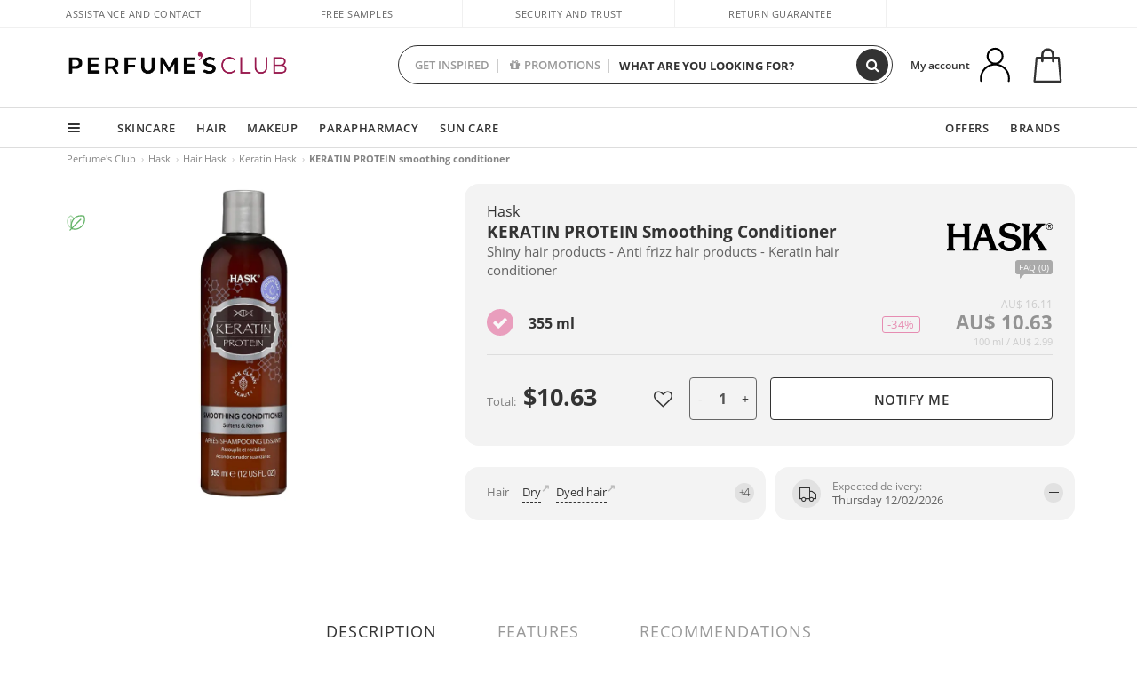

--- FILE ---
content_type: text/html; charset=utf-8
request_url: https://au.perfumesclub.com/en/hask/keratin-protein-smoothing-conditioner/p_43272/
body_size: 85385
content:

<!DOCTYPE html>
<html lang="en">
<head prefix="og:http://ogp.me/ns#">
    <meta charset="utf-8" />
    <meta property="og:type" content="website" />
        <meta name="viewport" content="width=device-width, initial-scale=1.0" />
    <title>KERATIN PROTEIN smoothing conditioner Hask Hair conditioners - Perfumes Club</title><meta property="og:title" content="KERATIN PROTEIN smoothing conditioner Hask Hair conditioners - Perfumes Club" /><meta name="SeoId" content="GestorSEOV2-323835164" /><meta name="description" content="Hair conditioners KERATIN PROTEIN smoothing conditioner of Hask. Discover KERATIN PROTEIN smoothing conditioner at the best price and buy online!" /><meta property="og:description" content="Hair conditioners KERATIN PROTEIN smoothing conditioner of Hask. Discover KERATIN PROTEIN smoothing conditioner at the best price and buy online!" /><meta name="keywords" content="KERATIN PROTEIN smoothing conditioner, KERATIN PROTEIN smoothing conditioner Hask, buy KERATIN PROTEIN smoothing conditioner, buy KERATIN PROTEIN smoothing conditioner Hask, buy KERATIN PROTEIN smoothing conditioner online, buy KERATIN PROTEIN smoothing conditioner Hask online" /><meta property='og:image' content='https://i1.perfumesclub.com/media/119631.jpg' /><meta property="og:url" content="https://au.perfumesclub.com" /><meta property='fb:app_id' content='607457759852642' />
    <script type="text/javascript">
        var variables = {
            CookieEstado: 'estadoV2',
            Mercado: 'au',
            Locale: 'en-AU',
            Idioma: 'en',
            Dominio: '.au.perfumesclub.com',
            Subdominio: '',
            Moneda: 'AUD',
            Loggeado: 'False' === 'True',
            EsMovil: 'False' === 'True',
            EsAppWeb: 'False' === 'True',
            EsAndroid: 'False' === 'True',
            EsIOS: 'False' === 'True',
            AppWebVersion: 0,
            AsistenciaTelefonicaActiva: false,
            RecaptchaKey: '6LediUYUAAAAAJhEj4bM1DlRg8LbmxPA73qh1Q7L',
            EsBot: 'True' === 'True',
            EsTest: 'False' === 'True',
            FacebookPixelId: '817689695009275',
            TipoPagina: '',
            Ahora: '1769224279787.85',
            MarcaId: '1527',
            Oct8ne: {
                ChatMarcaActivo: '' === 'true',
                ChatBotActivo: '' === 'true' || 'False' === 'True',
                LicenseLoreal: 'C91AA3A80A14D4A267514EE0C2A93AA7',
                LicenseSisley: 'F45519789982EC297ADF9C072272B550',
                LicenseGuerlain: 'DDA930EF9BC2DDB9E1151BF22AA8E9CF',
                LicenseChatBot: '80C09DCB5493E8647F70AD341E62FF8A',
                BaseUrl: '',
                Locale: '',
                ClienteOct8ne:  {
                    Id: '0',
                    MercadoId: '',
                    IdiomaId: '',
                    FechaAlta: '',
                    RecibirInfoTerceros: 'No',
                    FidNivel: '',
                    NombreCompleto: '',
                    Email: '',
                    FidMonedas: '',
                    FidPuntos: ''
                }
            },
            SwiperScriptCargado: false,
            CriteoActivo: 'False',
            EsInvitado: 'False' === 'True',
        };
        var dataLayer = [{'template':'Producto','device':'Desktop','userLogged':'0','category':'Hair','productBrand':'Hask','productName':'KERATIN PROTEIN smoothing conditioner 355 ml','productSku':'119631','productDiscount':'0','productStock':'1','RMKPagetype':'product','totalParaPixeles':0.0,'googleAdsConversionValue':0.0,'rmk_totalvalue':10.63,'httpStatus':200,'infoLoreal':{'contieneLoreal':false},'pc_mercado':'au','pc_sessionStatus':'0','pc_statusUsr':'0','pc_retargetingProvider':'','PermiteCookiesAnaliticas':false,'PermiteCookiesMarketing':false,'GamaInactiva':false,'platform':'web','contentGroup1':'hair  | ficha producto','contentGroup2':'hask','contentGroup3':'hair','contentGroup4':'ficha producto'}, []];
        
        var impressions = {};
        
        var trackingMgrQueue = (function () {
            var arr = []; var pushEvent = null;
            arr.push = function () { Array.prototype.push.apply(this, arguments); if (pushEvent != null) pushEvent(); };
            arr.pushEvent = function (f) { pushEvent = f; };
            return arr;
        })();
        
    </script>

            <link rel="stylesheet" type="text/css" href="/Content/cssbundle-v2au?v=ugc6r5i_4Tt7FslgJkTsa0IBWP29rALOEPGXr3mOBkY1" />
        <script src="/bundles/scripts/?v=h00zgyGubzMXDikfpBedFC0ay2ie6BCfBxQnq9ADPjg1"></script>

    <link rel="preconnect" href="https://c.perfumesclub.com" crossorigin>
    <link rel="dns-prefetch" href="https://fonts.gstatic.com">
    <link rel="dns-prefetch" href="https://i1.perfumesclub.com">
    <link rel="preload" href="/Content/Fonts/fontawesome-webfont.woff2" as="font" type="font/woff2" crossorigin>
    <link rel="icon" type="image/png" href="https://c.perfumesclub.com/images_web/favicon.png" />
    <link rel="icon" type="image/gif" href="https://c.perfumesclub.com/images_web/favicon.gif" />
    <link rel="icon" type="image/vnd.microsoft.icon" href="https://c.perfumesclub.com/images_web/favicon.ico" />
    <link rel="apple-touch-icon" sizes="120x120" href="https://c.perfumesclub.com/images_web/apple-touch-icon-120x120.png">
    <link rel="apple-touch-icon" sizes="152x152" href="https://c.perfumesclub.com/images_web/apple-touch-icon-152x152.png">
    <link rel="apple-touch-icon" sizes="167x167" href="https://c.perfumesclub.com/images_web/apple-touch-icon-167x167.png">
    <link rel="apple-touch-icon" sizes="180x180" href="https://c.perfumesclub.com/images_web/apple-touch-icon-180x180.png">
    <link rel="apple-touch-icon" href="https://c.perfumesclub.com/images_web/apple-touch-icon.png">

    
<link rel='alternate' hreflang='de-at' href="https://www.perfumesclub.at/de/hask/keratin-protein-smoothing-conditioner/p_43272/" /><link rel='alternate' hreflang='en-au' href="https://au.perfumesclub.com/en/hask/keratin-protein-smoothing-conditioner/p_43272/" /><link rel='alternate' hreflang='fr-be' href="https://www.perfumesclub.be/fr/hask/keratin-protein-smoothing-conditioner/p_43272/" /><link rel='alternate' hreflang='en-ca' href="https://ca.perfumesclub.com/en/hask/keratin-protein-smoothing-conditioner/p_43272/" /><link rel='alternate' hreflang='de-ch' href="https://www.perfumesclub.ch/de/hask/keratin-protein-smoothing-conditioner/p_43272/" /><link rel='alternate' hreflang='de-de' href="https://www.parfumsclub.de/de/hask/keratin-protein-smoothing-conditioner/p_43272/" /><link rel='alternate' hreflang='de' href="https://www.parfumsclub.de/de/hask/keratin-protein-smoothing-conditioner/p_43272/" /><link rel='alternate' hreflang='es-es' href="https://www.perfumesclub.com/es/hask/keratin-protein-smoothing-conditioner/p_43272/" /><link rel='alternate' hreflang='es' href="https://www.perfumesclub.com/es/hask/keratin-protein-smoothing-conditioner/p_43272/" /><link rel='alternate' hreflang='fr-fr' href="https://www.perfumesclub.fr/fr/hask/keratin-protein-smoothing-conditioner/p_43272/" /><link rel='alternate' hreflang='fr' href="https://www.perfumesclub.fr/fr/hask/keratin-protein-smoothing-conditioner/p_43272/" /><link rel='alternate' hreflang='it' href="https://www.perfumesclub.it/it/hask/keratin-protein-smoothing-conditioner/p_43272/" /><link rel='alternate' hreflang='ja' href="https://www.perfumesclub.jp/ja/hask/keratin-protein-smoothing-conditioner/p_43272/" /><link rel='alternate' hreflang='lt' href="https://www.perfumesclub.lt/lt/hask/keratin-protein-smoothing-conditioner/p_43272/" /><link rel='alternate' hreflang='lv' href="https://www.perfumesclub.lv/lv/hask/keratin-protein-smoothing-conditioner/p_43272/" /><link rel='alternate' hreflang='es-mx' href="https://www.perfumesclub.com.mx/es/hask/keratin-protein-smoothing-conditioner/p_43272/" /><link rel='alternate' hreflang='nl' href="https://www.perfumesclub.nl/nl/hask/keratin-protein-smoothing-conditioner/p_43272/" /><link rel='alternate' hreflang='en-no' href="https://www.perfumesclub.no/en/hask/keratin-protein-smoothing-conditioner/p_43272/" /><link rel='alternate' hreflang='en-nz' href="https://www.perfumesclub.co.nz/en/hask/keratin-protein-smoothing-conditioner/p_43272/" /><link rel='alternate' hreflang='pl' href="https://www.perfumesclub.pl/pl/hask/keratin-protein-smoothing-conditioner/p_43272/" /><link rel='alternate' hreflang='pt' href="https://www.perfumesclub.pt/pt/hask/keratin-protein-smoothing-conditioner/p_43272/" /><link rel='alternate' hreflang='en-se' href="https://www.perfumesclub.se/en/hask/keratin-protein-smoothing-conditioner/p_43272/" /><link rel='alternate' hreflang='sl' href="https://www.perfumesclub.si/sl/hask/keratin-protein-smoothing-conditioner/p_43272/" /><link rel='alternate' hreflang='sk' href="https://www.perfumesclub.sk/sk/hask/keratin-protein-smoothing-conditioner/p_43272/" /><link rel='alternate' hreflang='en-gb' href="https://www.perfumesclub.co.uk/en/hask/keratin-protein-smoothing-conditioner/p_43272/" /><link rel='alternate' hreflang='en' href="https://www.perfumesclub.co.uk/en/hask/keratin-protein-smoothing-conditioner/p_43272/" /><link rel='alternate' hreflang='en-us' href="https://www.perfumesclub.us/en/hask/keratin-protein-smoothing-conditioner/p_43272/" />    
    <link rel="stylesheet" type="text/css" href="/Content/cssbundle-productoau?v=NOJKjSdsAKI7i1HsfEFTKOuVy_-Iyv2yFalF50FAUSc1" />
    <link rel="image_src" href="https://i1.perfumesclub.com/grande/119631.jpg" />
    <link rel="canonical" href="https://au.perfumesclub.com/en/hask/keratin-protein-smoothing-conditioner/p_43272/" />
    <link href="/Content/jquery.rating.css" rel="stylesheet" type="text/css" />
    <style>
        
    </style>

    <script type="text/javascript">
    $(document).ready(function () {
        $('[data-filter-value="Kérastase"]').hide();
    });
</script>


<style>

@media only screen and (min-width: 768px) {
	body.es #divLogo::after {display: block; position: absolute; content: ''; width: 25px; height: 25px; background-image: url(https://c.perfumesclub.com/nw/icon-lazo-donativo-24.svg); background-size: 100% auto; background-repeat: no-repeat; background-position: center center; bottom:15px; right:8px; -webkit-transition: all 0.5s ;-moz-transition: all 0.5s ;-ms-transition: all 0.5s ;-o-transition: all 0.5s ;transition: all 0.5s ;}
	
	body.es.body-shrink #divLogo::after {right:75px; bottom: 14px; width:20px; height: 20px}
}

@media only screen and (min-width: 768px) and (max-width: 1399px) {
	body.es.body-shrink #divLogo::after {right:30px}
}
@media only screen and (min-width: 768px) and (max-width: 1191px) {
	body.es #divLogo::after {right:4px; bottom: 20px}
	body.es.body-shrink #divLogo::after {right:55px; bottom: 8px}
}
@media only screen and (min-width: 768px) and (max-width: 991px) {
	body.es #divLogo::after {display: none !important}
}
	
	
@media only screen and (max-width: 767px) {
body.es #logo::after {display: block; position: absolute; content: ''; width: 20px; height: 20px; background-image: url(https://c.perfumesclub.com/nw/icon-lazo-donativo-24.svg); background-size: 100% auto; background-repeat: no-repeat; background-position: center center; bottom:5px; left:100%}
}
@media only screen and (max-width: 359px) {
body.es #logo::after {left:170px}
}

/*En Perfil.css*/
@media only screen and (min-width: 768px) {
	#cuentaContainer .productList.gamas a.newStyle {z-index:5; mix-blend-mode: multiply; padding: 0 12px}
	#listadoArticulos.hacte .productList.gamas {height: 350px !important}
	#listadoArticulos.hacte .productList.gamas:hover {-webkit-box-shadow: none;-moz-box-shadow: none;box-shadow: none;}
	#DinamicoPerfil .newOrderList {margin-bottom: 12px}
}


@media only screen and (max-width: 767px) {
.productListSimple.patrocinado::after {top:0 !important}
}
	
	

.container.mar-t-3x.bLBlock{display:none;} /*Ocultar Título mosaico pdps*/
.container-title-flowbox{display:none;} /*Comentar cuando haya mosaico de marca*/
#divPromotedBanners {padding-bottom:30px}
	
	@media only screen and (min-width: 1192px) and (max-width: 1399px) {
		.photo img.miniZoom {width:60px}
}
	
	
	body .productList .newToolTip.OfertaEspecial, body .help.nwhelp.nTextIcons.OfertaEspecial, body .productListSimple.pintadoRelacionados .help.OfertaEspecial, body .productListSimple .newToolTip.OfertaEspecial, body .iconosN2022 .help.nwhelp.lastDesign.nTextIcons.OfertaEspecial {border-color:#333 !important; background-color: #333 !important; color:#fff !important}
	

body.esApp .tooltip > .tooltip-inner a.ttAFidelizacion, body.esApp a.ttAFidelizacion, body.esApp .ttAFidelizacion {display:none !important; height:0; opacity:0}
	
body.us #RegistroFooter, body.us a.buyProduct, body.us .contPlusLess, body.us .contButtons, body.us #miniCarrito, body.us .packsNDbut, body.us .buyMini, body.us #buyScrollButton {display:none !important; opacity: 0 !important; height: 0 !important; width: 0 !important}

	
@media only screen and (min-width: 768px) {
    #FiltroForm .arrow-custom-l.swiper-button-prev:hover, #FiltroForm .arrow-custom-r.swiper-button-next:hover {
        background-color: #ffffff70;filter:none!important
    }
}
	
	@media only screen and (min-width: 992px) and (max-width: 1191px) {
		body.nl #divHeader .nav > .mainLink.dontMissThis {display: none !important}
	}

	
	
/*parche logo CH - borrar en subida de web*/
body.ch:not(.fixedSearch).darkBackground #logo{background-image: url(https://c.perfumesclub.com/nw/logo_perfumesclub_hal_2024.png);}	

	


/*Icono buscador tablet*/
@supports (-webkit-touch-callout: none) {
	@media only screen and (min-width: 768px) and (max-width: 1091px) {
		#searchForm button .fa {right: 8px}
		#searchForm.large button .fa {right: auto}
	}
}


body:not(.esApp).darkBackground #newSearch, body:not(.esApp).normalBackground #newSearch {display: none}

	
	/*Rebajas*/
	.maxX .nMOfertas.nMRebajas, body .mm-listview li.specialLMobile .linkBF2022.nMRebajas {background-color: transparent !important;}

	
	 body .maxX .nMOfertas.nMRebajas, body .mm-listview li.specialLMobile .linkBF2022.nMRebajas {
            font-weight: 800 !important;
            background: linear-gradient(
                120deg,
                #cef0c5, #fea2f1, #ff7547, #8aade6, #acddcb
            );
            background-size: 200% 100%;
            -webkit-background-clip: text;
            -webkit-text-fill-color: transparent;
            background-clip: text;
            animation: rainbow 8s linear infinite;
        }

        @keyframes rainbow {
            0% {background-position: 0% 50%;}
            100% {background-position: 200% 50%;}
        }
	@media only screen and (max-width: 767px) {
		body .mm-listview li.specialLMobile .linkBF2022.nMRebajas {letter-spacing: 0.5px}
	}
	

	
	@media only screen and (max-width: 1091px) {
		.maxX .nMOfertas.nMRebajas:after {display: none !important}
	}
	@media only screen and (max-width: 1399px) {
		body.de .maxX .nMOfertas.nMRebajas:after, body.at .maxX .nMOfertas.nMRebajas:after {display: none !important}
	}


	
body.familia2-94100 a:first-of-type.selectFamModi, body.familia2-94400 a:nth-of-type(3n-1).selectFamModi, body.familia2-94200 a:nth-of-type(3n).selectFamModi, body.familia2-94300 a:nth-of-type(4n).selectFamModi, a.selectFamModi.selected, a:hover.selectFamModi, .promoList a.filtrar.selected {opacity:1}


@media only screen and (min-width: 768px) and (max-width: 1191px) {

/*Eliminar con nuevo menú*/

	.position-static .mainLink.nav-right.specialMainLink {display:none !important}
}

body .productList .newToolTip.OfertaEspecial, body .help.nwhelp.nTextIcons.OfertaEspecial, body .productListSimple.pintadoRelacionados .help.OfertaEspecial, body .productListSimple .newToolTip.OfertaEspecial, body .iconosN2022 .help.nwhelp.lastDesign.nTextIcons.OfertaEspecial {border-color:#782450 !important; background-color:#782450 !important; color:#fff !important}

body .productList .newToolTip.Promo1, body .help.nwhelp.nTextIcons.Promo1, body .productListSimple.pintadoRelacionados .help.Promo1, body .productListSimple .newToolTip.Promo1, body .iconosN2022 .help.nwhelp.lastDesign.nTextIcons.Promo1{border-color:#782450 !important; background-color:#782450 !important; color:#fff !important}
	
body .productList .newToolTip.Promo2, body .help.nwhelp.nTextIcons.Promo2, body .productListSimple.pintadoRelacionados .help.Promo2, body .productListSimple .newToolTip.Promo2, body .iconosN2022 .help.nwhelp.lastDesign.nTextIcons.Promo2{border-color:#782450 !important; background-color:#782450 !important; color:#fff !important}
	
	
</style>


    

    
    <script type="text/javascript">
        function gtag() { dataLayer.push(arguments); }
        
        gtag('consent', 'default', {
            'ad_storage': 'denied',
            'ad_user_data': 'denied',
            'ad_personalization': 'denied',
            'analytics_storage': 'denied'
        });
        function GTMConsentUpdate(consentMarketing, consentAnalytics) {
            gtag('consent', 'update', {
                'ad_storage': consentMarketing,
                'ad_user_data': consentMarketing,
                'ad_personalization': consentMarketing,
                'analytics_storage': consentAnalytics
            });
        }

        var cookieMarketing = GetCookieMultiValue("PreferenciasCookies", "PermiteMarketing");
        var cookieAnalytics = GetCookieMultiValue("PreferenciasCookies", "PermiteAnaliticas");
        var permisoMarketing = ''; var permisoAnalytics = '';
        if (cookieMarketing !== "") {
            if (cookieMarketing === "true") permisoMarketing = "granted";
            else permisoMarketing = "denied";
        }
        if (cookieAnalytics !== "") {
            if (cookieAnalytics === "true") permisoAnalytics = "granted";
            else permisoAnalytics = "denied";
        }
        
        if (permisoMarketing != "" && permisoAnalytics != "")
            GTMConsentUpdate(permisoMarketing, permisoAnalytics);

        var consent = '';
        if (cookieAnalytics === "true") {
            consent = "stats";
        }
        if (cookieMarketing === "true") {
            if (consent != "") consent += ",marketing";
            else consent = "marketing";
        }
        dataLayer.push({
            'event': "cookie_consent",
            'info_consent': consent
        });

        //window.addEventListener("AsyncScriptCargado", function (event) {
        //    switch (event.detail.Nombre) {
        //        case "TuNombreDeScript": break;
        //        default: console.warn(`Script desconocido cargado: ${event.detail.Nombre}`); break;
        //    }
        //});
    </script>

    

</head>

<body class="au familia-1050 familia2-95200 marca-1527 tag-189 tag-195 tag-156778079 tag-726487302 tag-295315543 gama-43272">
    

        




<div id="divHeader" class="cbp-af-header">
    <div class="headerShrink">
        <div class="container font-11">
            <div class="row newTopLine">
                <div class="col-md">
                    
                    <a href="/en/supportcentre/" class="hack">
                        Assistance and Contact
                    </a>
                </div>
                

                

                <div class="col-md text-center"><span>Free samples</span></div>
                

                <div class="col-md text-center"><span>Security and trust</span></div>
                
                

                <div class="col-md text-center d-md-none d-lg-block">
                    <span><a href="/en/supportcentre/?p=200128460" class="hack ofuscado pad-0x">Return guarantee</a></span>
                </div>
                <div class="col-md text-right">
                    <span><em class="onlyUK">Delivery in 8-10 days</em><em class="onlyEU">Delivery in 5-9 days</em><em class="onlyUS d-none">Delivery in 6-15 days</em><em class="onlyCA d-none">Delivery in 7-10 days</em><em class="onlyAU d-none">Delivery in 9-11 days</em><em class="onlyNZ d-none">Delivery in 12-14 days</em><em class="onlyNO d-none">Delivery in 8-10 days</em><em class="onlySE">Delivery in 4-7 days</em></span>
                    
                    
                </div>
            </div>
        </div>
    </div>
    <div class="container back-white">
        <div class="row pad-t-05x pad-b-05x headerLogoContainer">
            <div class="col-md-4 col-lg-3" id="divLogo">
                <a id="logo" href="https://au.perfumesclub.com/">
                    <img src="https://c.perfumesclub.com/nw/logo_perfumesclub.png" alt="Beauty Products: Perfumes, Cosmetics, Hair Salon, Makeup, Sunglasses" width="297" height="73">
                    
                </a>
            </div>
            <div class="col-lg-2 hidden-md-down text-right">
                <div class="bannerTop">
                    

                    
                    

                    
                    
                    
                </div>
            </div>
            <div class="col-md-6 col-lg-4 col-xl-4 searchAndtel" id="newSearchES">

                
                
                <form id="searchForm">
                    <label for="buscar" class="sr-only">Search</label>
                    <input id="buscar" type="text" placeholder="WHAT ARE YOU LOOKING FOR?" name="buscar" value="" autocomplete="off">
                    <input id="origenBusqueda" name="Origen" type="hidden" value="default" />
                    
                    
                    <button id="buscarSubmit" type="submit" aria-label="Search"><i class="fa fa-search" aria-hidden="true"></i></button>
                </form>


                <div class="bSearchH" id="bSearchH"></div>

	<div id="inspiracion" class="inspiracion">
		<span onClick="location.href='/en/perfumesclub-services/'">GET INSPIRED</span>
		<div id="inspiracionOpen" class="inspiracionOpen" style="display:none">
			<div class="contentAll">
				<div class="contentAllInspPrin">
					<div class="row">
                        
						<div class="col-3">
							<a href="/en/vegan/t/" class="GTMEventGA" data-eventcat="buscador-inspirate" data-eventact="green-beauty-vegano">
								<img src="https://c.perfumesclub.com/nw/search-wearebeauty.jpg" alt="Vegan PRODUCTS">
								Vegan<br><strong>PRODUCTS</strong>
							</a>
						</div>

						<div class="col-3">
							<a href="/en/bargains/e/?sort=4" class="GTMEventGA" data-eventcat="buscador-inspirate" data-eventact="outlet">
								<img src="https://c.perfumesclub.com/nw/tarjetas/outlet-222x260-2025.jpg" alt="Outlet">
								Best prices <br><strong>OUTLET</strong>
							</a>
						</div>
                        
                        <div class="col-3">
							<a href="/en/promo9/e/" class="GTMEventGA" data-eventcat="buscador-inspirate" data-eventact="virales">
								<img src="https://c.perfumesclub.com/2025/tarjetas/tarjeta-virales-222x260.jpg" alt="Viral products">
                                Viral<br><strong>PRODUCTS</strong>
							</a>
						</div>
                        
                        <div class="col-3">
							<a href="/en/offers/e/" class="GTMEventGA" data-eventcat="buscador-inspirate" data-eventact="ofertas">
								<img src="https://c.perfumesclub.com/nw/search-ofertas.jpg" alt="Flash offers">
                                Flash<br><strong>OFFERS</strong>
							</a>
						</div>
						
                	</div>
				</div>
				<div class="contentAllInspSec">
					<div class="mar-b-1x font-w-600 op-06">And also...</div>
                    <a href="/en/novelties/e/" class="GTMEventGA" data-eventcat="buscador-inspirate" data-eventact="novedades">Novelty</a>
                    <a href="/en/man/s/" class="GTMEventGA" data-eventcat="buscador-inspirate" data-eventact="nicho-hombre">Man</a>
                    <a href="/en/promo9/e/" class="GTMEventGA" data-eventcat="buscador-inspirate" data-eventact="virales">Viral products</a>
                    <a href="/en/vegan/t/" class="GTMEventGA" data-eventcat="buscador-inspirate" data-eventact="green-beauty-vegano">Vegan products</a>
					<a href="/en/moms-babies/home/" class="GTMEventGA" data-eventcat="buscador-inspirate" data-eventact="mamas">Moms and babies</a>
					<a href="/en/k-beauty/home/" class="GTMEventGA" data-eventcat="buscador-inspirate" data-eventact="cosmetica-coreana">K-Beauty</a>
                    <a href="/en/trip/home/" class="GTMEventGA" data-eventcat="buscador-inspirate" data-eventact="tallas-viaje">Travel sized</a>
                    <a href="/en/giftfinder/finder-protectores-solares/" class="GTMEventGA" data-eventcat="buscador-inspirate" data-eventact="finder-solar">Sunscreen Finder</a>
					<a href="/en/gifts/" class="GTMEventGA" data-eventcat="buscador-inspirate" data-eventact="regalos-por-compra">Gifts with purchases</a>
					<a href="/en/help/application/" class="GTMEventGA" data-eventcat="buscador-inspirate" data-eventact="app">Our App</a>
				</div>
			</div>
		</div>
	</div>
	<div id="promosearch" class="promosearch">
		<span onClick="location.href='/en/offers_bargains_ofertaespecial/e/'"><i class="fa fa-gift" aria-hidden="true" style="margin-right: 5px"></i>PROMOTIONS</span>
		<div id="promosearchOpen" class="promosearchOpen" style="display:none">
			<div class="contentAll">
				<div class="contentAllInspPrin imgFullCircle">
					<div class="row">
						<div class="col-4">
							<a href="/en/packs/" class="GTMEventGA" data-eventcat="buscador-promociones" data-eventact="packs-descuento">
								<div style="background-color: #cdcfa7"><img src="https://c.perfumesclub.com/nw/promo-search-3.png" alt="Packs descuento" /></div>
								Discount<br /><strong>PACKS</strong>
							</a>
						</div>
						<div class="col-4">
							<a href="/en/gifts/" class="GTMEventGA" data-eventcat="buscador-promociones" data-eventact="regalos-por-compra">
								<div style="background-color: #a6d0cc"><img src="https://c.perfumesclub.com/nw/promo-search-4.png" alt="Regalos por compra" /></div>
								Gifts with<br /><strong>PURCHASES</strong>
							</a>
						</div>
						<div class="col-4">
							<a href="/en/offers/e/" class="GTMEventGA" data-eventcat="buscador-promociones" data-eventact="promocion-semanal">
								<div style="background-color: #d0a6aa"><img src="https://c.perfumesclub.com/nw/promo-search-2.png" alt="Weekly promotion" /></div>
								Weekly<br /><strong>PROMOTION</strong>
							</a>
						</div>
					</div>
				</div>
			</div>
		</div>
	</div>

<script type="text/javascript">
	var inspiracionOpenTimeout, promosearchOpenTimeout;
	$("#inspiracion").hover(
		function () {
			setTimeout(function () { $('#newSearchES').addClass('deactive'); }, 100);
			inspiracionOpenTimeout = setTimeout(function () { $('#inspiracionOpen').fadeIn(); }, 100);
			$('.cortina').addClass('mostrar');
			$("#promosearchOpen").hide();
		},
		function () {
			clearTimeout(inspiracionOpenTimeout);
			$("#inspiracionOpen").hide();
			setTimeout(function () { $('#newSearchES').removeClass('deactive'); }, 100);
			$('.cortina').removeClass('mostrar');
		}
	);
	$("#promosearch").hover(
		function () {
			setTimeout(function () { $('#newSearchES').addClass('deactive'); }, 100);
			promosearchOpenTimeout = setTimeout(function () { $('#promosearchOpen').fadeIn(); }, 100);
			$('.cortina').addClass('mostrar');
			$("#inspiracionOpen").hide();
		},
		function () {
			clearTimeout(promosearchOpenTimeout);
			$("#promosearchOpen").hide();
			setTimeout(function () { $('#newSearchES').removeClass('deactive'); }, 100);
			$('.cortina').removeClass('mostrar');
		}
	);
	$("#searchForm input").hover(
		function () {
			setTimeout(function () { $('#newSearchES').addClass('deactive'); }, 100);
			$('.cortina').addClass('mostrar');
			$("#inspiracionOpen").hide();
			$("#promosearchOpen").hide();
		},
		function () {
			setTimeout(function () { $('#newSearchES').removeClass('deactive'); }, 100);
			$('.cortina').removeClass('mostrar');
		}
	);
</script>
                


            </div>
            <div class="col-md-2 col-lg-3 col-xl-3 mar-t-05x nSB">

                
                <div id="dropdownEffect"></div>

                
                <div id="miniCarrito">
                    <div id="basketTop" class="text-center">
                        <a data-href="/en/shoppingcart/review/" class="ofuscado">
                            <img src="https://c.perfumesclub.com/nw/menudrop/basket-.svg" class="s-bag newBasket" width="40" height="48" alt="My cart">
                        </a>
                        
                    </div>
                </div>

                
                <div id="personalInfo">
                    <div class="topProfile">
                            <span class="myAccount">My account</span>
                        <a href="/en/account/perfilinicio/?destino=menuLCuenta">
                            <img id="topProfileFoto" src="https://c.perfumesclub.com/nw/menudrop/face-.svg" loading="lazy" width="44" height="44" alt="perfil-profile" />
                        <div class="loginRec" id="loginRec">
                            Login / Registration
                            <div class="triangleDD"></div>
                        </div>
                        </a>
                    </div>
                    <div id="infoOpen" style="display:none">
                        <div class="triangleDD"></div>
                        <div id="infoOpenContainer">
                            <div id="infoLogin" class="row">
                                <div class="col-3 align-self-center"><img src="https://c.perfumesclub.com/nw/menudrop/face-.svg" loading="lazy" alt="perfil-profile" /></div>
                                <div class="col-9 align-self-center">
                                    <div class="line-h-1-25 d-inline-block toMove1">
                                        <div class="font-w-600 text-uppercase font-13">Hi</div>
                                        <div class="font-12 op-06 pad-R-6">Enter and discover a world of beauty</div>
                                    </div>
                                </div>
                            </div>
                            <div id="infoLoginButtons">
                                <a id="btnLogin" href="/en/account/login/" class="GTMMenuDesplegable">Log in</a>
                                <a id="btnRegistrarse" href="/en/account/login/?reg=1" class="GTMMenuDesplegable">Register</a>
                            </div>
                            <a href="/en/account/perfilinicio/?destino=menuLCuenta" class="GTMMenuDesplegable">
                                <div id="infoLogged" style="display:none" class="row">
                                    <div class="col-3 align-self-center"><img id="infoFoto" src="https://c.perfumesclub.com/nw/menudrop/face-.svg" loading="lazy" alt="perfil-profile" /></div>
                                    <div class="col-9 align-self-center">
                                        <div class="line-h-1-25 d-inline-block toMove1">
                                            <div class="font-w-600 text-uppercase font-13 pad-R-6">Hi, <span id="infoNombre"></span></div>
                                        </div>
                                    </div>
                                </div>
                            </a>
                            <div id="infoMainB">
                                <a href="/en/account/perfilinicio/?destino=menuLPedidos" class="GTMMenuDesplegable">
                                    <img src="https://c.perfumesclub.com/nw/menudrop/pedidos.svg" loading="lazy" alt="My orders" />
                                    <div class="line-h-1-25">
                                        <div class="font-w-600 text-uppercase font-13 GTMMenuDesplegableText">My orders</div>
                                        <div class="font-12 op-075">All your orders for inquiries</div>
                                    </div>
                                </a>
                                <a href="/en/account/perfilinicio/?destino=menuLCuenta" class="GTMMenuDesplegable">
                                    <img src="https://c.perfumesclub.com/nw/menudrop/cuenta.svg" loading="lazy" alt="My account" />
                                    <div class="line-h-1-25">
                                        <div class="font-w-600 text-uppercase font-13 GTMMenuDesplegableText">My account</div>
                                        <div class="font-12 op-075">Personal data, addresses, payments</div>
                                    </div>
                                </a>

                                <a href="/en/account/perfilinicio/?destino=menuLRepetirCompra" class="GTMMenuDesplegable">
                                    <img src="https://c.perfumesclub.com/nw/menudrop/loquiero.svg" loading="lazy" alt="I want it again" />
                                    <div class="line-h-1-25">
                                        <div class="font-w-600 text-uppercase font-13 GTMMenuDesplegableText">I want it again</div>
                                        <div class="font-12 op-075">Buy again with 1 click</div>
                                    </div>
                                </a>
                                    <a href="/en/account/perfilinicio/?destino=menuLFav" class="GTMMenuDesplegable">
                                        <img src="https://c.perfumesclub.com/nw/menudrop/wishlist.svg" loading="lazy" alt="My wishlists" />
                                        <div class="line-h-1-25">
                                            <div class="font-w-600 text-uppercase font-13 GTMMenuDesplegableText">My wishlists</div>
                                            <div class="font-12 op-075">All your wishlists</div>
                                        </div>
                                    </a>
                                <a href="/en/account/perfilinicio/?destino=menuLBonos" class="GTMMenuDesplegable bonosToHide">
                                    <img src="https://c.perfumesclub.com/nw/menudrop/bonos-.svg" loading="lazy" alt="Discount vouchers" />
                                    <div class="line-h-1-25">
                                        <div class="font-w-600 text-uppercase font-13 GTMMenuDesplegableText">Discount vouchers</div>
                                        <div class="font-12 op-075">Your discount vouchers available</div>
                                    </div>
                                </a>
                            </div>
                            <div id="infosecB">
                                <a id="perfilBellezaLink" href="/en/account/perfilinicio/?destino=btnPerfilBelleza" class="GTMMenuDesplegable">
                                    <img src="https://c.perfumesclub.com/nw/menudrop/perfil.svg" loading="lazy" alt="Beauty Profile" />
                                    <div class="line-h-1-25">
                                        <div class="font-w-600 text-uppercase font-13 GTMMenuDesplegableText">Beauty Profile</div>
                                        <div class="font-12 op-075">Customize preferences and needs</div>
                                    </div>
                                    <div class="completeProfile" data-toggle="tooltip" data-placement="top" title="Complete your beauty profile!"><i class="fa fa-info" aria-hidden="true"></i></div>
                                </a>
                                
                                
                            </div>
                            <div class="infoDisconect" style="display:none">
                                <a href="/en/account/disconnect/" class="menDisconnet GTMMenuDesplegable">Logout <i class="fa fa-sign-out" aria-hidden="true"></i></a>
                            </div>
                        </div>
                    </div>
                </div>
                

                
                

                

            </div>
        </div>
    </div>

    <div class="container-fluid">
        <div class="row flex-column-reverse">
            
            <div class="new-menu-level-1 col-12">
                <div class="container position-static">
                    <div class="row position-static">
                        <div class="nav col-12 ">
                            <div class="mainLink comprar">
                                
                                <div class="cortina"></div>
                                <nav class="navbar navbar-expand-md pad-0x">
                                    <div class="navbar-collapse" id="newMenu">
                                        <div class="navbar-nav">
                                            <div class="nav-item dropdown">
                                                <a class="nav-link dropdown-toggle" id="navbarDropdownMenuLink" data-toggle="dropdown" aria-haspopup="true" aria-expanded="false"><div class="hambur"></div></a>
                                                <ul class="dropdown-menu linkList level1 row" aria-labelledby="navbarDropdownMenuLink">
                                                    
                                                            <li class="dropdown-submenu">

            <a  class="mLink mainLinkEffect GTMMainMenu dropdown-item dropdown-toggle con-h mob-font-w-700 m-open">Beauty</a>


<ul class="dropdown-menu linkList level2 columnas-1 ">
            <li class="dropdown-submenu">

            <a data-href="/en/facial-cosmetics/f/"  class="mLink mainLinkEffect GTMMainMenu dropdown-item dropdown-toggle con-h  ofuscado">Facial Cosmetics</a>

                <ul class="dropdown-menu linkList level3 columnas-3  cat-92000">
                            <li>

            <a data-href="/en/facial-cosmetics/f/"  class="mLink mainLinkEffect GTMMainMenu dropdown-item font-w-700 ofuscado">View All: Facial Cosmetics</a>

                            </li>
                            <li>

            <a data-href="/en/facial-cosmetics_make-up-removers/f/"  class="mLink mainLinkEffect GTMMainMenu dropdown-item font-w-700 h-92100 ofuscado">Make-up Removers</a>

                            </li>
                            <li>

            <a href="/en/facial-cosmetics_make-up-removers_make-up-removers-eyes-and-lips/f/"  class="mLink mainLinkEffect GTMMainMenu dropdown-item h-92100">Eye and lip makeup removers</a>

                            </li>
                            <li>

            <a href="/en/facial-cosmetics_make-up-removers_make-up-removers-for-face/f/"  class="mLink mainLinkEffect GTMMainMenu dropdown-item h-92100">Face makeup removers</a>

                            </li>
                            <li>

            <a href="/en/facial-cosmetics_cleansers/f/"  class="mLink mainLinkEffect GTMMainMenu dropdown-item font-w-700 h-92200">Cleansers</a>

                            </li>
                            <li>

            <a href="/en/facial-cosmetics_cleansers_cleansing-milks/f/"  class="mLink mainLinkEffect GTMMainMenu dropdown-item h-92200">Cleansing milks</a>

                            </li>
                            <li>

            <a href="/en/facial-cosmetics_cleansers_discs/f/"  class="mLink mainLinkEffect GTMMainMenu dropdown-item h-92200">Discs</a>

                            </li>
                            <li>

            <a href="/en/facial-cosmetics_cleansers_gels-and-soaps/f/"  class="mLink mainLinkEffect GTMMainMenu dropdown-item h-92200">Gels and Soaps</a>

                            </li>
                            <li>

            <a href="/en/facial-cosmetics_cleansers_micellar-water/f/"  class="mLink mainLinkEffect GTMMainMenu dropdown-item h-92200">Micellar Water</a>

                            </li>
                            <li>

            <a href="/en/facial-cosmetics_cleansers_oils/f/"  class="mLink mainLinkEffect GTMMainMenu dropdown-item h-92200">Oils</a>

                            </li>
                            <li>

            <a data-href="/en/facial-cosmetics_cleansers_peelings/f/"  class="mLink mainLinkEffect GTMMainMenu dropdown-item h-92200 ofuscado">Peels</a>

                            </li>
                            <li>

            <a href="/en/facial-cosmetics_cleansers_recharge-92209/f/"  class="mLink mainLinkEffect GTMMainMenu dropdown-item h-92200">Recharge</a>

                            </li>
                            <li>

            <a href="/en/facial-cosmetics_cleansers_rechargeable-92210/f/"  class="mLink mainLinkEffect GTMMainMenu dropdown-item h-92200">Rechargeable</a>

                            </li>
                            <li>

            <a href="/en/facial-cosmetics_cleansers_sponges/f/"  class="mLink mainLinkEffect GTMMainMenu dropdown-item h-92200">Sponges</a>

                            </li>
                            <li>

            <a data-href="/en/facial-cosmetics_cleansers_tonics/f/"  class="mLink mainLinkEffect GTMMainMenu dropdown-item h-92200 ofuscado">Tonics</a>

                            </li>
                            <li>

            <a href="/en/facial-cosmetics_face-treatments/woman/fs/"  class="mLink mainLinkEffect GTMMainMenu dropdown-item font-w-700 h-92300">Facial Treatments</a>

                            </li>
                            <li>

            <a href="/en/facial-cosmetics_face-treatments_anti-acne-pores-and-blackheads/woman/fs/"  class="mLink mainLinkEffect GTMMainMenu dropdown-item h-92300">Anti-Acne, Pores and Blackheads</a>

                            </li>
                            <li>

            <a data-href="/en/facial-cosmetics_face-treatments_anti-aging-and-anti-wrinkle/woman/fs/"  class="mLink mainLinkEffect GTMMainMenu dropdown-item h-92300 ofuscado">Anti-aging and Anti-wrinkle</a>

                            </li>
                            <li>

            <a href="/en/facial-cosmetics_face-treatments_anti-blemishes/woman/fs/"  class="mLink mainLinkEffect GTMMainMenu dropdown-item h-92300">Anti-blemishes</a>

                            </li>
                            <li>

            <a href="/en/facial-cosmetics_face-treatments_anti-fatigue/woman/fs/"  class="mLink mainLinkEffect GTMMainMenu dropdown-item h-92300">Anti-Fatigue</a>

                            </li>
                            <li>

            <a href="/en/facial-cosmetics_face-treatments_antioxidants/f/"  class="mLink mainLinkEffect GTMMainMenu dropdown-item h-92300">Antioxidants</a>

                            </li>
                            <li>

            <a href="/en/facial-cosmetics_face-treatments_anti-redness/f/"  class="mLink mainLinkEffect GTMMainMenu dropdown-item h-92300">Anti-redness</a>

                            </li>
                            <li>

            <a href="/en/facial-cosmetics_face-treatments_bruma-facial/f/"  class="mLink mainLinkEffect GTMMainMenu dropdown-item h-92300">Facial mist</a>

                            </li>
                            <li>

            <a data-href="/en/facial-cosmetics_face-treatments_firming-and-lifting-effect/woman/fs/"  class="mLink mainLinkEffect GTMMainMenu dropdown-item h-92300 ofuscado">Firming and Lifting Effect</a>

                            </li>
                            <li>

            <a href="/en/facial-cosmetics_face-treatments_flash-effect-and-brighteners/woman/fs/"  class="mLink mainLinkEffect GTMMainMenu dropdown-item h-92300">Flash effect</a>

                            </li>
                            <li>

            <a href="/en/facial-cosmetics_face-treatments_hydrating-and-nourishing/woman/fs/"  class="mLink mainLinkEffect GTMMainMenu dropdown-item h-92300">Hydrating and Nourishing</a>

                            </li>
                            <li>

            <a data-href="/en/facial-cosmetics_face-treatments_masks/woman/fs/"  class="mLink mainLinkEffect GTMMainMenu dropdown-item h-92300 ofuscado">Masks</a>

                            </li>
                            <li>

            <a href="/en/facial-cosmetics_face-treatments_matifiers/woman/fs/"  class="mLink mainLinkEffect GTMMainMenu dropdown-item h-92300">Matifiers</a>

                            </li>
                            <li>

            <a href="/en/facial-cosmetics_face-treatments_recharge/woman/fs/"  class="mLink mainLinkEffect GTMMainMenu dropdown-item h-92300">Recharge</a>

                            </li>
                            <li>

            <a href="/en/facial-cosmetics_face-treatments_rechargeable-92313/woman/fs/"  class="mLink mainLinkEffect GTMMainMenu dropdown-item h-92300">Rechargeable</a>

                            </li>
                            <li>

            <a href="/en/facial-cosmetics_eye-treatment/woman/fs/"  class="mLink mainLinkEffect GTMMainMenu dropdown-item font-w-700 h-92400">Eye Treatment</a>

                            </li>
                            <li>

            <a href="/en/facial-cosmetics_eye-treatment_anti-ageing-and-firming/woman/fs/"  class="mLink mainLinkEffect GTMMainMenu dropdown-item h-92400">Anti-aging and Firming</a>

                            </li>
                            <li>

            <a href="/en/facial-cosmetics_eye-treatment_dark-circles/woman/fs/"  class="mLink mainLinkEffect GTMMainMenu dropdown-item h-92400">Bags and dark circles</a>

                            </li>
                            <li>

            <a href="/en/facial-cosmetics_eye-treatment_eyebrows-92406/f/"  class="mLink mainLinkEffect GTMMainMenu dropdown-item h-92400">Eyebrows</a>

                            </li>
                            <li>

            <a href="/en/facial-cosmetics_eye-treatment_eyelashes-and-brows/f/"  class="mLink mainLinkEffect GTMMainMenu dropdown-item h-92400">Eyelashes</a>

                            </li>
                            <li>

            <a href="/en/facial-cosmetics_eye-treatment_recharge-92404/f/"  class="mLink mainLinkEffect GTMMainMenu dropdown-item h-92400">Recharge</a>

                            </li>
                            <li>

            <a href="/en/facial-cosmetics_eye-treatment_rechargeable-92405/f/"  class="mLink mainLinkEffect GTMMainMenu dropdown-item h-92400">Rechargeable</a>

                            </li>
                            <li>

            <a href="/en/facial-cosmetics_lip-treatment/f/"  class="mLink mainLinkEffect GTMMainMenu dropdown-item font-w-700 h-92500">Lip Treatments</a>

                            </li>
                            <li>

            <a href="/en/facial-cosmetics_lip-treatment_contour/f/"  class="mLink mainLinkEffect GTMMainMenu dropdown-item h-92500">Contour</a>

                            </li>
                            <li>

            <a data-href="/en/facial-cosmetics_lip-treatment_lip-balms/f/"  class="mLink mainLinkEffect GTMMainMenu dropdown-item h-92500 ofuscado">Lip Balms</a>

                            </li>
                            <li>

            <a href="/en/facial-cosmetics_instrumental-cosmetic/f/"  class="mLink mainLinkEffect GTMMainMenu dropdown-item font-w-700 h-92600">Facial cleansing devices</a>

                            </li>
                            <li>

            <a href="/en/facial-cosmetics_instrumental-cosmetic_electric-facial-massagers/f/"  class="mLink mainLinkEffect GTMMainMenu dropdown-item h-92600">Electric facial massagers</a>

                            </li>
                            <li>

            <a href="/en/facial-cosmetics_instrumental-cosmetic_facial-cleansing-brush/f/"  class="mLink mainLinkEffect GTMMainMenu dropdown-item h-92600">Facial Cleansing Brush</a>

                            </li>
                            <li>

            <a href="/en/facial-cosmetics_instrumental-cosmetic_apparatology/f/"  class="mLink mainLinkEffect GTMMainMenu dropdown-item h-92600">Facial rollers and massagers</a>

                            </li>
                            <li>

            <a href="/en/facial-cosmetics_instrumental-cosmetic_gua-sha-and-roller/f/"  class="mLink mainLinkEffect GTMMainMenu dropdown-item h-92600">Gua Sha and Roller</a>

                            </li>
                            <li>

            <a href="/en/facial-cosmetics_shaving/f/"  class="mLink mainLinkEffect GTMMainMenu dropdown-item font-w-700 h-92800">Shaving</a>

                            </li>
                            <li>

            <a href="/en/facial-cosmetics_shaving_after-shave/f/"  class="mLink mainLinkEffect GTMMainMenu dropdown-item h-92800">After-shave</a>

                            </li>
                            <li>

            <a href="/en/facial-cosmetics_shaving_beard-care/f/"  class="mLink mainLinkEffect GTMMainMenu dropdown-item h-92800">Beard Care</a>

                            </li>
                            <li>

            <a href="/en/facial-cosmetics_shaving_electric-shavers/f/"  class="mLink mainLinkEffect GTMMainMenu dropdown-item h-92800">Electric shavers</a>

                            </li>
                            <li>

            <a href="/en/facial-cosmetics_shaving_gels-and-foams/f/"  class="mLink mainLinkEffect GTMMainMenu dropdown-item h-92800">Gels and Foams</a>

                            </li>
                            <li>

            <a href="/en/facial-cosmetics_shaving_pre-shave/f/"  class="mLink mainLinkEffect GTMMainMenu dropdown-item h-92800">Pre-Shave</a>

                            </li>
                            <li>

            <a href="/en/facial-cosmetics_shaving_razors/f/"  class="mLink mainLinkEffect GTMMainMenu dropdown-item h-92800">Razors</a>

                            </li>
                            <li>

            <a href="/en/facial-cosmetics_shaving_shaving-brushes/f/"  class="mLink mainLinkEffect GTMMainMenu dropdown-item h-92800">Shaving brushes</a>

                            </li>
                            <li>

            <a href="/en/facial-cosmetics_shaving_shaving-sets-and-kits/f/"  class="mLink mainLinkEffect GTMMainMenu dropdown-item h-92800">Shaving sets and kits</a>

                            </li>
                            <li>

            <a href="/en/facial-cosmetics_packs-and-sets/woman/fs/"  class="mLink mainLinkEffect GTMMainMenu dropdown-item font-w-700 h-92700">Packs and Sets</a>

                            </li>
                </ul>
            </li>
            <li class="dropdown-submenu">

            <a data-href="/en/hair/f/"  class="mLink mainLinkEffect GTMMainMenu dropdown-item dropdown-toggle con-h  ofuscado">Hair</a>

                <ul class="dropdown-menu linkList level3 columnas-1  cat-1050">
                            <li>

            <a data-href="/en/hair/f/"  class="mLink mainLinkEffect GTMMainMenu dropdown-item font-w-700 ofuscado">View All: Hair</a>

                            </li>
                            <li class="dropdown-submenu">

            <a data-href="/en/hair_shampoos/f/"  class="mLink mainLinkEffect GTMMainMenu dropdown-item dropdown-toggle con-h  ofuscado">Shampoos</a>

                                <ul class="dropdown-menu linkList level4 columnas-2  cat-1050 cat-95100">
                                        <li>

            <a data-href="/en/hair_shampoos/f/"  class="mLink mainLinkEffect GTMMainMenu dropdown-item font-w-700 ofuscado">View All: Shampoos</a>

                                        </li>
                                        <li>

            <a href="/en/hair_shampoos_anti-dandruff/f/"  class="mLink mainLinkEffect GTMMainMenu dropdown-item ">Anti-dandruff</a>

                                        </li>
                                        <li>

            <a href="/en/hair_shampoos_anti-frizz/f/"  class="mLink mainLinkEffect GTMMainMenu dropdown-item ">Anti-Frizz</a>

                                        </li>
                                        <li>

            <a href="/en/hair_shampoos_bright/f/"  class="mLink mainLinkEffect GTMMainMenu dropdown-item ">Bright</a>

                                        </li>
                                        <li>

            <a href="/en/hair_shampoos_color-protection/f/"  class="mLink mainLinkEffect GTMMainMenu dropdown-item ">Colour Protection</a>

                                        </li>
                                        <li>

            <a href="/en/hair_shampoos_curl-defining/f/"  class="mLink mainLinkEffect GTMMainMenu dropdown-item ">Curl Defining</a>

                                        </li>
                                        <li>

            <a href="/en/hair_shampoos_definicion-de-rizos-afro-95118/f/"  class="mLink mainLinkEffect GTMMainMenu dropdown-item ">Definition of afro curls</a>

                                        </li>
                                        <li>

            <a href="/en/hair_shampoos_dry-shampoos/f/"  class="mLink mainLinkEffect GTMMainMenu dropdown-item ">dry shampoo</a>

                                        </li>
                                        <li>

            <a href="/en/hair_shampoos_proteccion-grises-blancos-95117/f/"  class="mLink mainLinkEffect GTMMainMenu dropdown-item ">Gray-white protection</a>

                                        </li>
                                        <li>

            <a href="/en/hair_shampoos_hair-fall-prevention/f/"  class="mLink mainLinkEffect GTMMainMenu dropdown-item ">Hair fall prevention</a>

                                        </li>
                                        <li>

            <a href="/en/hair_shampoos_keratin/f/"  class="mLink mainLinkEffect GTMMainMenu dropdown-item ">Keratin</a>

                                        </li>
                                        <li>

            <a href="/en/hair_shampoos_shampoos-moisturizers/f/"  class="mLink mainLinkEffect GTMMainMenu dropdown-item ">Moisturisers</a>

                                        </li>
                                        <li>

            <a href="/en/hair_shampoos_purifying/f/"  class="mLink mainLinkEffect GTMMainMenu dropdown-item ">Purifying</a>

                                        </li>
                                        <li>

            <a href="/en/hair_shampoos_cuero-cabelludo-sensible-95119/f/"  class="mLink mainLinkEffect GTMMainMenu dropdown-item ">Sensitive scalp</a>

                                        </li>
                                        <li>

            <a href="/en/hair_shampoos_smooth/f/"  class="mLink mainLinkEffect GTMMainMenu dropdown-item ">Smooth</a>

                                        </li>
                                        <li>

            <a href="/en/hair_shampoos_solid-shampoo/f/"  class="mLink mainLinkEffect GTMMainMenu dropdown-item ">Solid shampoo</a>

                                        </li>
                                        <li>

            <a href="/en/hair_shampoos_split-ends-prevention/f/"  class="mLink mainLinkEffect GTMMainMenu dropdown-item ">Split ends Prevention</a>

                                        </li>
                                        <li>

            <a href="/en/hair_shampoos_sun-protection/f/"  class="mLink mainLinkEffect GTMMainMenu dropdown-item ">Sun Protection</a>

                                        </li>
                                        <li>

            <a href="/en/hair_shampoos_to-detangle/f/"  class="mLink mainLinkEffect GTMMainMenu dropdown-item ">To Detangle</a>

                                        </li>
                                        <li>

            <a href="/en/hair_shampoos_volume/f/"  class="mLink mainLinkEffect GTMMainMenu dropdown-item ">Volume</a>

                                        </li>
                                </ul>
                            </li>
                            <li class="dropdown-submenu">

            <a data-href="/en/hair_hair-conditioners/f/"  class="mLink mainLinkEffect GTMMainMenu dropdown-item dropdown-toggle con-h  ofuscado">Hair conditioners</a>

                                <ul class="dropdown-menu linkList level4 columnas-1  cat-1050 cat-95200">
                                        <li>

            <a data-href="/en/hair_hair-conditioners/f/"  class="mLink mainLinkEffect GTMMainMenu dropdown-item font-w-700 ofuscado">View All: Hair conditioners</a>

                                        </li>
                                        <li>

            <a href="/en/hair_hair-conditioners_hair-conditioners-anti-frizz/f/"  class="mLink mainLinkEffect GTMMainMenu dropdown-item ">Anti-Frizz</a>

                                        </li>
                                        <li>

            <a href="/en/hair_hair-conditioners_hair-conditioners-bright/f/"  class="mLink mainLinkEffect GTMMainMenu dropdown-item ">Bright</a>

                                        </li>
                                        <li>

            <a href="/en/hair_hair-conditioners_hair-conditioners-color-protection/f/"  class="mLink mainLinkEffect GTMMainMenu dropdown-item ">Colour Protection</a>

                                        </li>
                                        <li>

            <a href="/en/hair_hair-conditioners_definicion-de-rizos-hair-conditioners/f/"  class="mLink mainLinkEffect GTMMainMenu dropdown-item ">Curl Defining</a>

                                        </li>
                                        <li>

            <a href="/en/hair_hair-conditioners_definicion-de-rizos-afro-95213/f/"  class="mLink mainLinkEffect GTMMainMenu dropdown-item ">Definition of afro curls</a>

                                        </li>
                                        <li>

            <a href="/en/hair_hair-conditioners_hair-conditioners-to-detangle/f/"  class="mLink mainLinkEffect GTMMainMenu dropdown-item ">Detangling</a>

                                        </li>
                                        <li>

            <a href="/en/hair_hair-conditioners_proteccion-grises-blancos/f/"  class="mLink mainLinkEffect GTMMainMenu dropdown-item ">Gray-white protection</a>

                                        </li>
                                        <li>

            <a href="/en/hair_hair-conditioners_hair-conditioners-keratin/f/"  class="mLink mainLinkEffect GTMMainMenu dropdown-item ">Keratin</a>

                                        </li>
                                        <li>

            <a href="/en/hair_hair-conditioners_repairing/f/"  class="mLink mainLinkEffect GTMMainMenu dropdown-item ">Moisturizing and nutritious</a>

                                        </li>
                                        <li>

            <a href="/en/hair_hair-conditioners_reparadores/f/"  class="mLink mainLinkEffect GTMMainMenu dropdown-item ">Repairing</a>

                                        </li>
                                        <li>

            <a href="/en/hair_hair-conditioners_cuero-cabelludo-sensible/f/"  class="mLink mainLinkEffect GTMMainMenu dropdown-item ">Sensitive scalp</a>

                                        </li>
                                        <li>

            <a href="/en/hair_hair-conditioners_hair-conditioners-smooth/f/"  class="mLink mainLinkEffect GTMMainMenu dropdown-item ">Smooth</a>

                                        </li>
                                        <li>

            <a href="/en/hair_hair-conditioners_hair-conditioners-sun-protection/f/"  class="mLink mainLinkEffect GTMMainMenu dropdown-item ">Sun Protection</a>

                                        </li>
                                        <li>

            <a href="/en/hair_hair-conditioners_hair-conditioners-volume/f/"  class="mLink mainLinkEffect GTMMainMenu dropdown-item ">Volume</a>

                                        </li>
                                </ul>
                            </li>
                            <li class="dropdown-submenu">

            <a data-href="/en/hair_hair-masks/f/"  class="mLink mainLinkEffect GTMMainMenu dropdown-item dropdown-toggle con-h  ofuscado">Masks</a>

                                <ul class="dropdown-menu linkList level4 columnas-1  cat-1050 cat-95300">
                                        <li>

            <a data-href="/en/hair_hair-masks/f/"  class="mLink mainLinkEffect GTMMainMenu dropdown-item font-w-700 ofuscado">View All: Masks</a>

                                        </li>
                                        <li>

            <a href="/en/hair_hair-masks_hair-masks-anti-frizz/f/"  class="mLink mainLinkEffect GTMMainMenu dropdown-item ">Anti-frizz</a>

                                        </li>
                                        <li>

            <a href="/en/hair_hair-masks_masks-bright/f/"  class="mLink mainLinkEffect GTMMainMenu dropdown-item ">Bright</a>

                                        </li>
                                        <li>

            <a href="/en/hair_hair-masks_masks-color-protection/f/"  class="mLink mainLinkEffect GTMMainMenu dropdown-item ">Colour Protection</a>

                                        </li>
                                        <li>

            <a href="/en/hair_hair-masks_definicion-de-rizos-afro-95312/f/"  class="mLink mainLinkEffect GTMMainMenu dropdown-item ">Definition of afro curls</a>

                                        </li>
                                        <li>

            <a href="/en/hair_hair-masks_masks-to-detangle/f/"  class="mLink mainLinkEffect GTMMainMenu dropdown-item ">Detangling</a>

                                        </li>
                                        <li>

            <a href="/en/hair_hair-masks_proteccion-grises-blancos-95311/f/"  class="mLink mainLinkEffect GTMMainMenu dropdown-item ">Gray-white protection</a>

                                        </li>
                                        <li>

            <a href="/en/hair_hair-masks_masks-keratin/f/"  class="mLink mainLinkEffect GTMMainMenu dropdown-item ">Keratin</a>

                                        </li>
                                        <li>

            <a href="/en/hair_hair-masks_masks-repairing/f/"  class="mLink mainLinkEffect GTMMainMenu dropdown-item ">Moisturizing and nourishing</a>

                                        </li>
                                        <li>

            <a href="/en/hair_hair-masks_reparadoras/f/"  class="mLink mainLinkEffect GTMMainMenu dropdown-item ">Repairers</a>

                                        </li>
                                        <li>

            <a href="/en/hair_hair-masks_cuero-cabelludo-sensible-95313/f/"  class="mLink mainLinkEffect GTMMainMenu dropdown-item ">Sensitive scalp</a>

                                        </li>
                                        <li>

            <a href="/en/hair_hair-masks_masks-smooth/f/"  class="mLink mainLinkEffect GTMMainMenu dropdown-item ">Smooth</a>

                                        </li>
                                        <li>

            <a href="/en/hair_hair-masks_masks-sun-protection/f/"  class="mLink mainLinkEffect GTMMainMenu dropdown-item ">Sun Protection</a>

                                        </li>
                                        <li>

            <a href="/en/hair_hair-masks_masks-volume/f/"  class="mLink mainLinkEffect GTMMainMenu dropdown-item ">Volume</a>

                                        </li>
                                </ul>
                            </li>
                            <li class="dropdown-submenu">

            <a data-href="/en/hair_hair-styling-fixers/f/"  class="mLink mainLinkEffect GTMMainMenu dropdown-item dropdown-toggle con-h  ofuscado">Hair Styling Fixers</a>

                                <ul class="dropdown-menu linkList level4 columnas-1  cat-1050 cat-95500">
                                        <li>

            <a data-href="/en/hair_hair-styling-fixers/f/"  class="mLink mainLinkEffect GTMMainMenu dropdown-item font-w-700 ofuscado">View All: Hair Styling Fixers</a>

                                        </li>
                                        <li>

            <a href="/en/hair_hair-styling-fixers_hair-styling-fixers-anti-frizz/f/"  class="mLink mainLinkEffect GTMMainMenu dropdown-item ">Anti-Frizz</a>

                                        </li>
                                        <li>

            <a href="/en/hair_hair-styling-fixers_hair-styling-fixers-bright/f/"  class="mLink mainLinkEffect GTMMainMenu dropdown-item ">Bright</a>

                                        </li>
                                        <li>

            <a href="/en/hair_hair-styling-fixers_hairstyle-preparation/f/"  class="mLink mainLinkEffect GTMMainMenu dropdown-item ">Hairstyle Definition</a>

                                        </li>
                                        <li>

            <a href="/en/hair_hair-styling-fixers_hair-styling-fixers-smooth/f/"  class="mLink mainLinkEffect GTMMainMenu dropdown-item ">Smooth</a>

                                        </li>
                                        <li>

            <a href="/en/hair_hair-styling-fixers_thermal-protection/f/"  class="mLink mainLinkEffect GTMMainMenu dropdown-item ">Thermal Protection</a>

                                        </li>
                                        <li>

            <a href="/en/hair_hair-styling-fixers_waves-and-curls/f/"  class="mLink mainLinkEffect GTMMainMenu dropdown-item ">Waves and Curls</a>

                                        </li>
                                </ul>
                            </li>
                            <li class="dropdown-submenu">

            <a data-href="/en/hair_colouring-and-bleaching/f/"  class="mLink mainLinkEffect GTMMainMenu dropdown-item dropdown-toggle con-h  ofuscado">Colouring and Bleaching</a>

                                <ul class="dropdown-menu linkList level4 columnas-1  cat-1050 cat-95600">
                                        <li>

            <a data-href="/en/hair_colouring-and-bleaching/f/"  class="mLink mainLinkEffect GTMMainMenu dropdown-item font-w-700 ofuscado">View All: Colouring and Bleaching</a>

                                        </li>
                                        <li>

            <a href="/en/hair_colouring-and-bleaching_bleaches/f/"  class="mLink mainLinkEffect GTMMainMenu dropdown-item ">Bleaches</a>

                                        </li>
                                        <li>

            <a href="/en/hair_colouring-and-bleaching_color-developers/f/"  class="mLink mainLinkEffect GTMMainMenu dropdown-item ">Color Developers</a>

                                        </li>
                                        <li>

            <a href="/en/hair_colouring-and-bleaching_dye/f/"  class="mLink mainLinkEffect GTMMainMenu dropdown-item ">Hair dyes</a>

                                        </li>
                                        <li>

            <a href="/en/hair_colouring-and-bleaching_root-touch-up/f/"  class="mLink mainLinkEffect GTMMainMenu dropdown-item ">Root Touch Up</a>

                                        </li>
                                        <li>

            <a href="/en/hair_colouring-and-bleaching_temporary-dyeing/f/"  class="mLink mainLinkEffect GTMMainMenu dropdown-item ">Temporary Dyeing</a>

                                        </li>
                                </ul>
                            </li>
                            <li class="dropdown-submenu">

            <a data-href="/en/hair_hair-treatments/f/"  class="mLink mainLinkEffect GTMMainMenu dropdown-item dropdown-toggle con-h  ofuscado">Hair Treatments</a>

                                <ul class="dropdown-menu linkList level4 columnas-1  cat-1050 cat-95400">
                                        <li>

            <a data-href="/en/hair_hair-treatments/f/"  class="mLink mainLinkEffect GTMMainMenu dropdown-item font-w-700 ofuscado">View All: Hair Treatments</a>

                                        </li>
                                        <li>

            <a href="/en/hair_hair-treatments_hair-treatments-anti-dandruff/f/"  class="mLink mainLinkEffect GTMMainMenu dropdown-item ">Anti-dandruff</a>

                                        </li>
                                        <li>

            <a href="/en/hair_hair-treatments_hair-treatments-anti-frizz/f/"  class="mLink mainLinkEffect GTMMainMenu dropdown-item ">Anti-Frizz</a>

                                        </li>
                                        <li>

            <a href="/en/hair_hair-treatments_anti-lice/f/"  class="mLink mainLinkEffect GTMMainMenu dropdown-item ">Anti-lice</a>

                                        </li>
                                        <li>

            <a href="/en/hair_hair-treatments_hair-treatments-bright/f/"  class="mLink mainLinkEffect GTMMainMenu dropdown-item ">Bright</a>

                                        </li>
                                        <li>

            <a href="/en/hair_hair-treatments_hair-treatments-color-protection/f/"  class="mLink mainLinkEffect GTMMainMenu dropdown-item ">Colour Protection</a>

                                        </li>
                                        <li>

            <a href="/en/hair_hair-treatments_hair-treatments-curl-defining/f/"  class="mLink mainLinkEffect GTMMainMenu dropdown-item ">Curl Defining</a>

                                        </li>
                                        <li>

            <a href="/en/hair_hair-treatments_definicion-de-rizos-afro-95416/f/"  class="mLink mainLinkEffect GTMMainMenu dropdown-item ">Definition of afro curls</a>

                                        </li>
                                        <li>

            <a href="/en/hair_hair-treatments_hair-treatments-hair-fall-prevention/f/"  class="mLink mainLinkEffect GTMMainMenu dropdown-item ">Hair fall prevention</a>

                                        </li>
                                        <li>

            <a href="/en/hair_hair-treatments_hydration-and-nutrition/f/"  class="mLink mainLinkEffect GTMMainMenu dropdown-item ">Hydration and Nutrition</a>

                                        </li>
                                        <li>

            <a href="/en/hair_hair-treatments_hair-treatments-keratin/f/"  class="mLink mainLinkEffect GTMMainMenu dropdown-item ">Keratin</a>

                                        </li>
                                        <li>

            <a href="/en/hair_hair-treatments_hair-treatments-peelings/f/"  class="mLink mainLinkEffect GTMMainMenu dropdown-item ">Peels</a>

                                        </li>
                                        <li>

            <a href="/en/hair_hair-treatments_hair-treatments-repairing/f/"  class="mLink mainLinkEffect GTMMainMenu dropdown-item ">Repairing</a>

                                        </li>
                                        <li>

            <a href="/en/hair_hair-treatments_cuero-cabelludo-sensible-95417/f/"  class="mLink mainLinkEffect GTMMainMenu dropdown-item ">Sensitive scalp</a>

                                        </li>
                                        <li>

            <a href="/en/hair_hair-treatments_hair-treatments-smooth/f/"  class="mLink mainLinkEffect GTMMainMenu dropdown-item ">Smooth</a>

                                        </li>
                                        <li>

            <a href="/en/hair_hair-treatments_hair-treatments-sun-protection/f/"  class="mLink mainLinkEffect GTMMainMenu dropdown-item ">Sun Protection</a>

                                        </li>
                                        <li>

            <a href="/en/hair_hair-treatments_vitamins-and-supplements/f/"  class="mLink mainLinkEffect GTMMainMenu dropdown-item ">Vitamins and supplements</a>

                                        </li>
                                        <li>

            <a href="/en/hair_hair-treatments_hair-treatments-volume/f/"  class="mLink mainLinkEffect GTMMainMenu dropdown-item ">Volume</a>

                                        </li>
                                </ul>
                            </li>
                            <li class="dropdown-submenu">

            <a href="/en/hair_hair-tools/f/"  class="mLink mainLinkEffect GTMMainMenu dropdown-item dropdown-toggle con-h ">Hair Tools</a>

                                <ul class="dropdown-menu linkList level4 columnas-1  cat-1050 cat-95800">
                                        <li>

            <a data-href="/en/hair_hair-tools/f/"  class="mLink mainLinkEffect GTMMainMenu dropdown-item font-w-700 ofuscado">View All: Hair Tools</a>

                                        </li>
                                        <li>

            <a href="/en/hair_hair-tools_curlers/f/"  class="mLink mainLinkEffect GTMMainMenu dropdown-item ">Curlers</a>

                                        </li>
                                        <li>

            <a href="/en/hair_hair-tools_electric-brushes/f/"  class="mLink mainLinkEffect GTMMainMenu dropdown-item ">Electric Brushes</a>

                                        </li>
                                        <li>

            <a href="/en/hair_hair-tools_hair-dryer/f/"  class="mLink mainLinkEffect GTMMainMenu dropdown-item ">Hair Dryer</a>

                                        </li>
                                        <li>

            <a data-href="/en/hair_hair-tools_hair-straighteners/f/"  class="mLink mainLinkEffect GTMMainMenu dropdown-item  ofuscado">Hair Straighteners</a>

                                        </li>
                                        <li>

            <a href="/en/hair_hair-tools_navajas-y-tijeras/f/"  class="mLink mainLinkEffect GTMMainMenu dropdown-item ">Razors and scissors</a>

                                        </li>
                                        <li>

            <a href="/en/hair_hair-tools_trimmers/f/"  class="mLink mainLinkEffect GTMMainMenu dropdown-item ">Trimmers</a>

                                        </li>
                                </ul>
                            </li>
                            <li class="dropdown-submenu">

            <a href="/en/hair_hair-accesories/f/"  class="mLink mainLinkEffect GTMMainMenu dropdown-item dropdown-toggle con-h ">Accesories</a>

                                <ul class="dropdown-menu linkList level4 columnas-1  cat-1050 cat-95700">
                                        <li>

            <a data-href="/en/hair_hair-accesories/f/"  class="mLink mainLinkEffect GTMMainMenu dropdown-item font-w-700 ofuscado">View All: Accesories</a>

                                        </li>
                                        <li>

            <a href="/en/hair_hair-accesories_brushes/f/"  class="mLink mainLinkEffect GTMMainMenu dropdown-item ">Brushes</a>

                                        </li>
                                        <li>

            <a href="/en/hair_hair-accesories_combs/f/"  class="mLink mainLinkEffect GTMMainMenu dropdown-item ">Combs</a>

                                        </li>
                                        <li>

            <a href="/en/hair_hair-accesories_accesories-diffuser/f/"  class="mLink mainLinkEffect GTMMainMenu dropdown-item ">Diffuser</a>

                                        </li>
                                        <li>

            <a href="/en/hair_hair-accesories_hair-elastics/f/"  class="mLink mainLinkEffect GTMMainMenu dropdown-item ">Hair ties</a>

                                        </li>
                                        <li>

            <a href="/en/hair_hair-accesories_others/f/"  class="mLink mainLinkEffect GTMMainMenu dropdown-item ">Others</a>

                                        </li>
                                        <li>

            <a href="/en/hair_hair-accesories_rollers/f/"  class="mLink mainLinkEffect GTMMainMenu dropdown-item ">Rollers</a>

                                        </li>
                                        <li>

            <a href="/en/hair_hair-accesories_tweezers/f/"  class="mLink mainLinkEffect GTMMainMenu dropdown-item ">Tweezers</a>

                                        </li>
                                </ul>
                            </li>
                            <li>

            <a href="/en/hair_hair-packs-and-sets/f/"  class="mLink mainLinkEffect GTMMainMenu dropdown-item ">Packs and Sets</a>

                            </li>
                </ul>
            </li>
            <li class="dropdown-submenu">

            <a data-href="/en/makeup/f/"  class="mLink mainLinkEffect GTMMainMenu dropdown-item dropdown-toggle con-h  ofuscado">Makeup</a>

                <ul class="dropdown-menu linkList level3 columnas-4  cat-1060">
                            <li>

            <a data-href="/en/makeup/f/"  class="mLink mainLinkEffect GTMMainMenu dropdown-item font-w-700 ofuscado">View All: Makeup</a>

                            </li>
                            <li>

            <a data-href="/en/makeup_face/f/"  class="mLink mainLinkEffect GTMMainMenu dropdown-item font-w-700 h-94100 ofuscado">Face</a>

                            </li>
                            <li>

            <a href="/en/makeup_face_bb-creams/f/"  class="mLink mainLinkEffect GTMMainMenu dropdown-item h-94100">BB Creams</a>

                            </li>
                            <li>

            <a href="/en/makeup_face_blushers/f/"  class="mLink mainLinkEffect GTMMainMenu dropdown-item h-94100">Blushers</a>

                            </li>
                            <li>

            <a href="/en/makeup_face_bronzing-powders/f/"  class="mLink mainLinkEffect GTMMainMenu dropdown-item h-94100">Bronzers</a>

                            </li>
                            <li>

            <a href="/en/makeup_face_cc-creams/f/"  class="mLink mainLinkEffect GTMMainMenu dropdown-item h-94100">CC Creams</a>

                            </li>
                            <li>

            <a href="/en/makeup_face_compact-base/f/"  class="mLink mainLinkEffect GTMMainMenu dropdown-item h-94100">Compact foundation</a>

                            </li>
                            <li>

            <a href="/en/makeup_face_compact-powders/f/"  class="mLink mainLinkEffect GTMMainMenu dropdown-item h-94100">Compact Powders</a>

                            </li>
                            <li>

            <a href="/en/makeup_face_correctors/f/"  class="mLink mainLinkEffect GTMMainMenu dropdown-item h-94100">Concealer</a>

                            </li>
                            <li>

            <a href="/en/makeup_face_highlighters/f/"  class="mLink mainLinkEffect GTMMainMenu dropdown-item h-94100">Highlighters</a>

                            </li>
                            <li>

            <a href="/en/makeup_face_fluid-base/f/"  class="mLink mainLinkEffect GTMMainMenu dropdown-item h-94100">Liquid foundation</a>

                            </li>
                            <li>

            <a href="/en/makeup_face_loose-powder/f/"  class="mLink mainLinkEffect GTMMainMenu dropdown-item h-94100">Loose Powder</a>

                            </li>
                            <li>

            <a href="/en/makeup_face_makeup-fixers/f/"  class="mLink mainLinkEffect GTMMainMenu dropdown-item h-94100">Make-up fixers</a>

                            </li>
                            <li>

            <a href="/en/makeup_face_make-up-primer/f/"  class="mLink mainLinkEffect GTMMainMenu dropdown-item h-94100">Make-Up Primer</a>

                            </li>
                            <li>

            <a href="/en/makeup_face_recharge-94113/f/"  class="mLink mainLinkEffect GTMMainMenu dropdown-item h-94100">Recharge</a>

                            </li>
                            <li>

            <a href="/en/makeup_face_rechargeable-94114/f/"  class="mLink mainLinkEffect GTMMainMenu dropdown-item h-94100">Refillable makeup</a>

                            </li>
                            <li>

            <a data-href="/en/makeup_lips/f/"  class="mLink mainLinkEffect GTMMainMenu dropdown-item font-w-700 h-94400 ofuscado">Lips</a>

                            </li>
                            <li>

            <a href="/en/makeup_lips_lipstick/f/"  class="mLink mainLinkEffect GTMMainMenu dropdown-item h-94400">Lip balm</a>

                            </li>
                            <li>

            <a href="/en/makeup_lips_lips-lip-balms/f/"  class="mLink mainLinkEffect GTMMainMenu dropdown-item h-94400">Lip Balms</a>

                            </li>
                            <li>

            <a href="/en/makeup_lips_lip-liners/f/"  class="mLink mainLinkEffect GTMMainMenu dropdown-item h-94400">Lip Liners</a>

                            </li>
                            <li>

            <a href="/en/makeup_lips_lipscrub/f/"  class="mLink mainLinkEffect GTMMainMenu dropdown-item h-94400">Lip Scrubs</a>

                            </li>
                            <li>

            <a href="/en/makeup_lips_lipgloss/f/"  class="mLink mainLinkEffect GTMMainMenu dropdown-item h-94400">Lipgloss</a>

                            </li>
                            <li>

            <a href="/en/makeup_lips_rechargeable-94408/f/"  class="mLink mainLinkEffect GTMMainMenu dropdown-item h-94400">Lipstick casing</a>

                            </li>
                            <li>

            <a href="/en/makeup_lips_lips-make-up-primer/f/"  class="mLink mainLinkEffect GTMMainMenu dropdown-item h-94400">Make-Up Primer</a>

                            </li>
                            <li>

            <a href="/en/makeup_lips_recharge-94407/f/"  class="mLink mainLinkEffect GTMMainMenu dropdown-item h-94400">Recharge</a>

                            </li>
                            <li>

            <a data-href="/en/makeup_eyes/f/"  class="mLink mainLinkEffect GTMMainMenu dropdown-item font-w-700 h-94200 ofuscado">Eyes</a>

                            </li>
                            <li>

            <a data-href="/en/makeup_eyes_eye-shadows/f/"  class="mLink mainLinkEffect GTMMainMenu dropdown-item h-94200 ofuscado">Eye Shadows</a>

                            </li>
                            <li>

            <a data-href="/en/makeup_eyes_eyelash-mascaras/f/"  class="mLink mainLinkEffect GTMMainMenu dropdown-item h-94200 ofuscado">Eyelash Mascaras</a>

                            </li>
                            <li>

            <a href="/en/makeup_eyes_tintes-y-lifting-de-pestanas/f/"  class="mLink mainLinkEffect GTMMainMenu dropdown-item h-94200">Eyelash tinting and lifting</a>

                            </li>
                            <li>

            <a href="/en/makeup_eyes_eyeliners/f/"  class="mLink mainLinkEffect GTMMainMenu dropdown-item h-94200">Eyeliners and eyeliner pencils</a>

                            </li>
                            <li>

            <a href="/en/makeup_eyes_false-eyelashes/f/"  class="mLink mainLinkEffect GTMMainMenu dropdown-item h-94200">False eyelashes</a>

                            </li>
                            <li>

            <a href="/en/makeup_eyes_eyes-make-up-primer/f/"  class="mLink mainLinkEffect GTMMainMenu dropdown-item h-94200">Make-Up Primer</a>

                            </li>
                            <li>

            <a href="/en/makeup_eyes_recharge-94208/f/"  class="mLink mainLinkEffect GTMMainMenu dropdown-item h-94200">Recharge</a>

                            </li>
                            <li>

            <a href="/en/makeup_eyes_rechargeable-94209/f/"  class="mLink mainLinkEffect GTMMainMenu dropdown-item h-94200">Refillable pallets</a>

                            </li>
                            <li>

            <a data-href="/en/makeup_nails/f/"  class="mLink mainLinkEffect GTMMainMenu dropdown-item font-w-700 h-94500 ofuscado">Nails</a>

                            </li>
                            <li>

            <a href="/en/makeup_nails_cuticle-care/f/"  class="mLink mainLinkEffect GTMMainMenu dropdown-item h-94500">Cuticle Care</a>

                            </li>
                            <li>

            <a href="/en/makeup_nails_false-nails-and-accessories/f/"  class="mLink mainLinkEffect GTMMainMenu dropdown-item h-94500">False nails and accessories</a>

                            </li>
                            <li>

            <a href="/en/makeup_nails_files-for-feet/f/"  class="mLink mainLinkEffect GTMMainMenu dropdown-item h-94500">Foot callus scrapers</a>

                            </li>
                            <li>

            <a href="/en/makeup_nails_led-uv-lamps/f/"  class="mLink mainLinkEffect GTMMainMenu dropdown-item h-94500">Manicure and pedicure tools</a>

                            </li>
                            <li>

            <a href="/en/makeup_nails_treatments/f/"  class="mLink mainLinkEffect GTMMainMenu dropdown-item h-94500">Nail care</a>

                            </li>
                            <li>

            <a href="/en/makeup_nails_nail-clippers/f/"  class="mLink mainLinkEffect GTMMainMenu dropdown-item h-94500">Nail Clippers</a>

                            </li>
                            <li>

            <a href="/en/makeup_nails_nail-files/f/"  class="mLink mainLinkEffect GTMMainMenu dropdown-item h-94500">Nail Files</a>

                            </li>
                            <li>

            <a href="/en/makeup_nails_acrylic-manicure/f/"  class="mLink mainLinkEffect GTMMainMenu dropdown-item h-94500">Nail hardener</a>

                            </li>
                            <li>

            <a href="/en/makeup_nails_nail-polish-remover/f/"  class="mLink mainLinkEffect GTMMainMenu dropdown-item h-94500">Nail Polish Remover</a>

                            </li>
                            <li>

            <a href="/en/makeup_nails_nail-polishes/f/"  class="mLink mainLinkEffect GTMMainMenu dropdown-item h-94500">Nail Polishes</a>

                            </li>
                            <li>

            <a href="/en/makeup_nails_manicure-and-pedicure-others/f/"  class="mLink mainLinkEffect GTMMainMenu dropdown-item h-94500">Others</a>

                            </li>
                            <li>

            <a href="/en/makeup_nails_nails-packs-and-sets/f/"  class="mLink mainLinkEffect GTMMainMenu dropdown-item h-94500">Packs and Sets</a>

                            </li>
                            <li>

            <a href="/en/makeup_nails_primer-and-top-coats/f/"  class="mLink mainLinkEffect GTMMainMenu dropdown-item h-94500">Primer and Top Coats</a>

                            </li>
                            <li>

            <a href="/en/makeup_nails_gel-manicure/f/"  class="mLink mainLinkEffect GTMMainMenu dropdown-item h-94500">Semi-permanent enamels</a>

                            </li>
                            <li>

            <a data-href="/en/makeup_eyebrows/f/"  class="mLink mainLinkEffect GTMMainMenu dropdown-item font-w-700 h-94300 ofuscado">Eyebrows</a>

                            </li>
                            <li>

            <a href="/en/makeup_eyebrows_brow-styling-gel/f/"  class="mLink mainLinkEffect GTMMainMenu dropdown-item h-94300">Brow Styling Gel</a>

                            </li>
                            <li>

            <a href="/en/makeup_eyebrows_tintes-de-cejas/f/"  class="mLink mainLinkEffect GTMMainMenu dropdown-item h-94300">Eyebrow tints</a>

                            </li>
                            <li>

            <a href="/en/makeup_eyebrows_filling-and-definition/f/"  class="mLink mainLinkEffect GTMMainMenu dropdown-item h-94300">Filling and Definition</a>

                            </li>
                            <li>

            <a data-href="/en/makeup_accesories/f/"  class="mLink mainLinkEffect GTMMainMenu dropdown-item font-w-700 h-94600 ofuscado">Accesories</a>

                            </li>
                            <li>

            <a href="/en/makeup_accesories_eyebrow-combs/f/"  class="mLink mainLinkEffect GTMMainMenu dropdown-item h-94600">Eyebrow Combs</a>

                            </li>
                            <li>

            <a href="/en/makeup_accesories_make-up-brushes/f/"  class="mLink mainLinkEffect GTMMainMenu dropdown-item h-94600">Make-Up Brushes</a>

                            </li>
                            <li>

            <a href="/en/makeup_accesories_other-accesories/f/"  class="mLink mainLinkEffect GTMMainMenu dropdown-item h-94600">Other Accesories</a>

                            </li>
                            <li>

            <a href="/en/makeup_accesories_pencil-sharpener/f/"  class="mLink mainLinkEffect GTMMainMenu dropdown-item h-94600">Pencil sharpener</a>

                            </li>
                            <li>

            <a href="/en/makeup_accesories_accesories-sponges/f/"  class="mLink mainLinkEffect GTMMainMenu dropdown-item h-94600">Sponges</a>

                            </li>
                            <li>

            <a data-href="/en/makeup_makeup-packs-and-sets/f/"  class="mLink mainLinkEffect GTMMainMenu dropdown-item font-w-700 h-94700 ofuscado">Packs and Sets</a>

                            </li>
                </ul>
            </li>
            <li class="dropdown-submenu">

            <a href="/en/body-cosmetics/f/"  class="mLink mainLinkEffect GTMMainMenu dropdown-item dropdown-toggle con-h ">Body Cosmetics</a>

                <ul class="dropdown-menu linkList level3 columnas-1  cat-93000">
                            <li>

            <a data-href="/en/body-cosmetics/f/"  class="mLink mainLinkEffect GTMMainMenu dropdown-item font-w-700 ofuscado">View All: Body Cosmetics</a>

                            </li>
                            <li>

            <a href="/en/body-cosmetics_body-care/woman/fs/"  class="mLink mainLinkEffect GTMMainMenu dropdown-item font-w-700 h-93100">Body Care</a>

                            </li>
                            <li>

            <a href="/en/body-cosmetics_body-care_anti-cellulite/woman/fs/"  class="mLink mainLinkEffect GTMMainMenu dropdown-item h-93100">Anti-cellulite</a>

                            </li>
                            <li>

            <a href="/en/body-cosmetics_body-care_anti-stretch-marks/woman/fs/"  class="mLink mainLinkEffect GTMMainMenu dropdown-item h-93100">Anti-stretch marks</a>

                            </li>
                            <li>

            <a href="/en/body-cosmetics_body-care_body-moisturizers/woman/fs/"  class="mLink mainLinkEffect GTMMainMenu dropdown-item h-93100">Body moisturisers</a>

                            </li>
                            <li>

            <a href="/en/body-cosmetics_body-care_body-reducer/woman/fs/"  class="mLink mainLinkEffect GTMMainMenu dropdown-item h-93100">Body slimmer</a>

                            </li>
                            <li>

            <a href="/en/body-cosmetics_body-care_firming-effect/woman/fs/"  class="mLink mainLinkEffect GTMMainMenu dropdown-item h-93100">Firming Effect</a>

                            </li>
                            <li>

            <a href="/en/body-cosmetics_body-care_body-care-peelings/woman/fs/"  class="mLink mainLinkEffect GTMMainMenu dropdown-item h-93100">Peels</a>

                            </li>
                            <li>

            <a href="/en/body-cosmetics_body-care_pregnancy-and-postpartum/woman/fs/"  class="mLink mainLinkEffect GTMMainMenu dropdown-item h-93100">Pregnancy and Postpartum</a>

                            </li>
                            <li>

            <a href="/en/body-cosmetics_body-care_reducing-textile-cosmetics/woman/fs/"  class="mLink mainLinkEffect GTMMainMenu dropdown-item h-93100">Slimming Cosmetic Textiles</a>

                            </li>
                            <li>

            <a href="/en/body-cosmetics_specific-areas/woman/fs/"  class="mLink mainLinkEffect GTMMainMenu dropdown-item font-w-700 h-93200">Specific Areas</a>

                            </li>
                            <li>

            <a href="/en/body-cosmetics_specific-areas_breast/woman/fs/"  class="mLink mainLinkEffect GTMMainMenu dropdown-item h-93200">Breast</a>

                            </li>
                            <li>

            <a href="/en/body-cosmetics_specific-areas_feet/woman/fs/"  class="mLink mainLinkEffect GTMMainMenu dropdown-item h-93200">Foot</a>

                            </li>
                            <li>

            <a href="/en/body-cosmetics_specific-areas_hands/woman/fs/"  class="mLink mainLinkEffect GTMMainMenu dropdown-item h-93200">Hands</a>

                            </li>
                            <li>

            <a href="/en/body-cosmetics_specific-areas_legs/woman/fs/"  class="mLink mainLinkEffect GTMMainMenu dropdown-item h-93200">Legs</a>

                            </li>
                            <li>

            <a href="/en/body-cosmetics_specific-areas_neck-and-neckline/woman/fs/"  class="mLink mainLinkEffect GTMMainMenu dropdown-item h-93200">Neck and neckline</a>

                            </li>
                            <li>

            <a href="/en/body-cosmetics_body-cosmetics-instrumental-cosmetic/woman/fs/"  class="mLink mainLinkEffect GTMMainMenu dropdown-item font-w-700 h-93300">Cosmetic Instruments</a>

                            </li>
                            <li>

            <a href="/en/body-cosmetics_body-cosmetics-packs-and-sets/woman/fs/"  class="mLink mainLinkEffect GTMMainMenu dropdown-item font-w-700 h-93400">Packs and Sets</a>

                            </li>
                </ul>
            </li>
            <li class="dropdown-submenu">

            <a href="/en/hygiene/f/"  class="mLink mainLinkEffect GTMMainMenu dropdown-item dropdown-toggle con-h ">Hygiene</a>

                <ul class="dropdown-menu linkList level3 columnas-1  cat-1120">
                            <li>

            <a data-href="/en/hygiene/f/"  class="mLink mainLinkEffect GTMMainMenu dropdown-item font-w-700 ofuscado">View All: Hygiene</a>

                            </li>
                            <li>

            <a href="/en/hygiene_protectiv-mask/f/"  class="mLink mainLinkEffect GTMMainMenu dropdown-item ">Protective masks</a>

                            </li>
                            <li class="dropdown-submenu">

            <a href="/en/hygiene_toiletries/f/"  class="mLink mainLinkEffect GTMMainMenu dropdown-item dropdown-toggle con-h ">Toiletries</a>

                                <ul class="dropdown-menu linkList level4 columnas-1  cat-1120 cat-96300">
                                        <li>

            <a data-href="/en/hygiene_toiletries/f/"  class="mLink mainLinkEffect GTMMainMenu dropdown-item font-w-700 ofuscado">View All: Toiletries</a>

                                        </li>
                                        <li>

            <a href="/en/hygiene_toiletries_bath-salts/f/"  class="mLink mainLinkEffect GTMMainMenu dropdown-item ">Bath Salts</a>

                                        </li>
                                        <li>

            <a href="/en/hygiene_toiletries_hand-soap/f/"  class="mLink mainLinkEffect GTMMainMenu dropdown-item ">Hand Soap</a>

                                        </li>
                                        <li>

            <a href="/en/hygiene_toiletries_shower-gels/f/"  class="mLink mainLinkEffect GTMMainMenu dropdown-item ">Shower gels</a>

                                        </li>
                                        <li>

            <a href="/en/hygiene_toiletries_scented-soaps/f/"  class="mLink mainLinkEffect GTMMainMenu dropdown-item ">Solid scented soaps</a>

                                        </li>
                                        <li>

            <a href="/en/hygiene_toiletries_talcum-powder/f/"  class="mLink mainLinkEffect GTMMainMenu dropdown-item ">Talcum Powder</a>

                                        </li>
                                </ul>
                            </li>
                            <li>

            <a href="/en/hygiene_deodorants/f/"  class="mLink mainLinkEffect GTMMainMenu dropdown-item ">Deodorants</a>

                            </li>
                            <li class="dropdown-submenu">

            <a href="/en/hygiene_dental-care/f/"  class="mLink mainLinkEffect GTMMainMenu dropdown-item dropdown-toggle con-h ">Dental Care</a>

                                <ul class="dropdown-menu linkList level4 columnas-1  cat-1120 cat-96500">
                                        <li>

            <a data-href="/en/hygiene_dental-care/f/"  class="mLink mainLinkEffect GTMMainMenu dropdown-item font-w-700 ofuscado">View All: Dental Care</a>

                                        </li>
                                        <li>

            <a href="/en/hygiene_dental-care_dental-floss/f/"  class="mLink mainLinkEffect GTMMainMenu dropdown-item ">Dental Floss</a>

                                        </li>
                                        <li>

            <a href="/en/hygiene_dental-care_dental-care-electric-brushes/f/"  class="mLink mainLinkEffect GTMMainMenu dropdown-item ">Electric Brushes</a>

                                        </li>
                                        <li>

            <a href="/en/hygiene_dental-care_interdental-brushes/f/"  class="mLink mainLinkEffect GTMMainMenu dropdown-item ">Interdental brushes</a>

                                        </li>
                                        <li>

            <a href="/en/hygiene_dental-care_manual-toothbrush/f/"  class="mLink mainLinkEffect GTMMainMenu dropdown-item ">Manual Toothbrush</a>

                                        </li>
                                        <li>

            <a href="/en/hygiene_dental-care_mouthwash/f/"  class="mLink mainLinkEffect GTMMainMenu dropdown-item ">Mouthwash</a>

                                        </li>
                                        <li>

            <a href="/en/hygiene_dental-care_oral-care/f/"  class="mLink mainLinkEffect GTMMainMenu dropdown-item ">Other oral care</a>

                                        </li>
                                        <li>

            <a href="/en/hygiene_dental-care_teeth-whitening-kits/f/"  class="mLink mainLinkEffect GTMMainMenu dropdown-item ">Teeth whitening and kits</a>

                                        </li>
                                        <li>

            <a href="/en/hygiene_dental-care_toothpaste/f/"  class="mLink mainLinkEffect GTMMainMenu dropdown-item ">Toothpaste</a>

                                        </li>
                                </ul>
                            </li>
                            <li class="dropdown-submenu">

            <a href="/en/hygiene_femenine-hygiene/woman/fs/"  class="mLink mainLinkEffect GTMMainMenu dropdown-item dropdown-toggle con-h ">Femenine Hygiene</a>

                                <ul class="dropdown-menu linkList level4 columnas-1  cat-1120 cat-96600">
                                        <li>

            <a data-href="/en/hygiene_femenine-hygiene/woman/fs/"  class="mLink mainLinkEffect GTMMainMenu dropdown-item font-w-700 ofuscado">View All: Femenine Hygiene</a>

                                        </li>
                                        <li>

            <a href="/en/hygiene_femenine-hygiene_intimate-gel/woman/fs/"  class="mLink mainLinkEffect GTMMainMenu dropdown-item ">Intimate gel</a>

                                        </li>
                                        <li>

            <a href="/en/hygiene_femenine-hygiene_intimate-health-products/woman/fs/"  class="mLink mainLinkEffect GTMMainMenu dropdown-item ">Intimate health products</a>

                                        </li>
                                        <li>

            <a href="/en/hygiene_femenine-hygiene_intimate-wipes/woman/fs/"  class="mLink mainLinkEffect GTMMainMenu dropdown-item ">Intimate Wipes</a>

                                        </li>
                                        <li>

            <a href="/en/hygiene_femenine-hygiene_menstrual-cups/woman/fs/"  class="mLink mainLinkEffect GTMMainMenu dropdown-item ">Menstrual cups</a>

                                        </li>
                                        <li>

            <a href="/en/hygiene_femenine-hygiene_compresses/woman/fs/"  class="mLink mainLinkEffect GTMMainMenu dropdown-item ">Pads</a>

                                        </li>
                                        <li>

            <a href="/en/hygiene_femenine-hygiene_pantyliners/woman/fs/"  class="mLink mainLinkEffect GTMMainMenu dropdown-item ">Pantyliners</a>

                                        </li>
                                        <li>

            <a href="/en/hygiene_femenine-hygiene_menstrual-briefs/woman/fs/"  class="mLink mainLinkEffect GTMMainMenu dropdown-item ">Period underwear</a>

                                        </li>
                                        <li>

            <a href="/en/hygiene_femenine-hygiene_tampons/woman/fs/"  class="mLink mainLinkEffect GTMMainMenu dropdown-item ">Tampons</a>

                                        </li>
                                        <li>

            <a href="/en/hygiene_femenine-hygiene_urinary-incontinence/woman/fs/"  class="mLink mainLinkEffect GTMMainMenu dropdown-item ">Urinary incontinence</a>

                                        </li>
                                </ul>
                            </li>
                            <li class="dropdown-submenu">

            <a href="/en/hygiene_depilation/f/"  class="mLink mainLinkEffect GTMMainMenu dropdown-item dropdown-toggle con-h ">Hair Removal</a>

                                <ul class="dropdown-menu linkList level4 columnas-1  cat-1120 cat-96100">
                                        <li>

            <a data-href="/en/hygiene_depilation/f/"  class="mLink mainLinkEffect GTMMainMenu dropdown-item font-w-700 ofuscado">View All: Hair Removal</a>

                                        </li>
                                        <li>

            <a href="/en/hygiene_depilation_epilators/f/"  class="mLink mainLinkEffect GTMMainMenu dropdown-item ">Epilators</a>

                                        </li>
                                        <li>

            <a href="/en/hygiene_depilation_hair-bleaching-cream/f/"  class="mLink mainLinkEffect GTMMainMenu dropdown-item ">Hair Bleaching Cream</a>

                                        </li>
                                        <li>

            <a href="/en/hygiene_depilation_depilatory-cream/f/"  class="mLink mainLinkEffect GTMMainMenu dropdown-item ">Hair Removal Cream</a>

                                        </li>
                                        <li>

            <a href="/en/hygiene_depilation_post-depilation/f/"  class="mLink mainLinkEffect GTMMainMenu dropdown-item ">Post Hair Removal</a>

                                        </li>
                                        <li>

            <a href="/en/hygiene_depilation_depilation-razors/f/"  class="mLink mainLinkEffect GTMMainMenu dropdown-item ">Razors</a>

                                        </li>
                                        <li>

            <a href="/en/hygiene_depilation_depilation-tweezers/f/"  class="mLink mainLinkEffect GTMMainMenu dropdown-item ">Tweezers</a>

                                        </li>
                                        <li>

            <a href="/en/hygiene_depilation_wax/f/"  class="mLink mainLinkEffect GTMMainMenu dropdown-item ">Waxing</a>

                                        </li>
                                </ul>
                            </li>
                            <li>

            <a href="/en/hygiene_hygiene-packs-and-sets/f/"  class="mLink mainLinkEffect GTMMainMenu dropdown-item ">Packs and Sets</a>

                            </li>
                            <li class="dropdown-submenu">

            <a href="/en/hygiene_hygiene-other-accesories/f/"  class="mLink mainLinkEffect GTMMainMenu dropdown-item dropdown-toggle con-h ">Bathroom accessories and other items</a>

                                <ul class="dropdown-menu linkList level4 columnas-1  cat-1120 cat-96700">
                                        <li>

            <a data-href="/en/hygiene_hygiene-other-accesories/f/"  class="mLink mainLinkEffect GTMMainMenu dropdown-item font-w-700 ofuscado">View All: Bathroom accessories and other items</a>

                                        </li>
                                        <li>

            <a href="/en/hygiene_hygiene-other-accesories_cotton-buds/f/"  class="mLink mainLinkEffect GTMMainMenu dropdown-item ">Cotton Buds</a>

                                        </li>
                                        <li>

            <a href="/en/hygiene_hygiene-other-accesories_mirror/f/"  class="mLink mainLinkEffect GTMMainMenu dropdown-item ">Mirrors</a>

                                        </li>
                                        <li>

            <a href="/en/hygiene_hygiene-other-accesories_towels/f/"  class="mLink mainLinkEffect GTMMainMenu dropdown-item ">Otros accesorios baño</a>

                                        </li>
                                        <li>

            <a href="/en/hygiene_hygiene-other-accesories_repellents/f/"  class="mLink mainLinkEffect GTMMainMenu dropdown-item ">Repellents</a>

                                        </li>
                                        <li>

            <a href="/en/hygiene_hygiene-other-accesories_sponges-and-bath-gloves/f/"  class="mLink mainLinkEffect GTMMainMenu dropdown-item ">Sponges and Bath Gloves</a>

                                        </li>
                                        <li>

            <a href="/en/hygiene_hygiene-other-accesories_wet-wipes/f/"  class="mLink mainLinkEffect GTMMainMenu dropdown-item ">Wet Wipes</a>

                                        </li>
                                </ul>
                            </li>
                </ul>
            </li>
            <li class="dropdown-submenu">

            <a data-href="/en/sun-care/f/"  class="mLink mainLinkEffect GTMMainMenu dropdown-item dropdown-toggle con-h  ofuscado">Sun Care</a>

                <ul class="dropdown-menu linkList level3 columnas-1  cat-1080">
                            <li>

            <a data-href="/en/sun-care/f/"  class="mLink mainLinkEffect GTMMainMenu dropdown-item font-w-700 ofuscado">View All: Sun Care</a>

                            </li>
                            <li>

            <a data-href="/en/sun-care_sun-care-sun-protection/f/"  class="mLink mainLinkEffect GTMMainMenu dropdown-item font-w-700 h-97200 ofuscado">Sunscreen</a>

                            </li>
                            <li>

            <a href="/en/sun-care_sun-care-sun-protection_sun-protection-body/f/"  class="mLink mainLinkEffect GTMMainMenu dropdown-item h-97200">Body</a>

                            </li>
                            <li>

            <a href="/en/sun-care_sun-care-sun-protection_sun-protection-facial/f/"  class="mLink mainLinkEffect GTMMainMenu dropdown-item h-97200">Face</a>

                            </li>
                            <li>

            <a href="/en/sun-care_sun-care-sun-protection_hair-protection/f/"  class="mLink mainLinkEffect GTMMainMenu dropdown-item h-97200">Hair Protection</a>

                            </li>
                            <li>

            <a href="/en/sun-care_sun-care-sun-protection_sun-protection-lipstick/f/"  class="mLink mainLinkEffect GTMMainMenu dropdown-item h-97200">Lip balm</a>

                            </li>
                            <li>

            <a data-href="/en/sun-care_after-sun/f/"  class="mLink mainLinkEffect GTMMainMenu dropdown-item font-w-700 h-97300 ofuscado">After-sun</a>

                            </li>
                            <li>

            <a href="/en/sun-care_after-sun_after-sun-body/f/"  class="mLink mainLinkEffect GTMMainMenu dropdown-item h-97300">Body</a>

                            </li>
                            <li>

            <a href="/en/sun-care_after-sun_after-sun-facial/f/"  class="mLink mainLinkEffect GTMMainMenu dropdown-item h-97300">Face</a>

                            </li>
                            <li>

            <a data-href="/en/sun-care_self-tanners/f/"  class="mLink mainLinkEffect GTMMainMenu dropdown-item font-w-700 h-97100 ofuscado">Self tanners</a>

                            </li>
                            <li>

            <a href="/en/sun-care_self-tanners_body/f/"  class="mLink mainLinkEffect GTMMainMenu dropdown-item h-97100">Body</a>

                            </li>
                            <li>

            <a href="/en/sun-care_self-tanners_facial/f/"  class="mLink mainLinkEffect GTMMainMenu dropdown-item h-97100">Face</a>

                            </li>
                            <li>

            <a href="/en/sun-care_self-tanners_tan-applicators/f/"  class="mLink mainLinkEffect GTMMainMenu dropdown-item h-97100">Tan Applicators</a>

                            </li>
                            <li>

            <a data-href="/en/sun-care_sun-care-packs-and-sets/f/"  class="mLink mainLinkEffect GTMMainMenu dropdown-item font-w-700 h-97400 ofuscado">Packs and Sets</a>

                            </li>
                </ul>
            </li>
            <li class="dropdown-submenu">

            <a href="/en/man/s/"  class="mLink mainLinkEffect GTMMainMenu dropdown-item dropdown-toggle con-h ">Men's</a>

                <ul class="dropdown-menu linkList level3 columnas-3  ">
                            <li>

            <a data-href="/en/man/s/"  class="mLink mainLinkEffect GTMMainMenu dropdown-item font-w-700 ofuscado">View All: Men's</a>

                            </li>
                            <li>

            <a data-href="/en/facial-cosmetics/man/fs/"  class="mLink mainLinkEffect GTMMainMenu dropdown-item font-w-700 ofuscado">Men's facial cosmetics</a>

                            </li>
                            <li>

            <a href="/en/facial-cosmetics_face-treatments_anti-blemishes/man/fs/"  class="mLink mainLinkEffect GTMMainMenu dropdown-item ">Men's anti-blemishes creams</a>

                            </li>
                            <li>

            <a href="/en/facial-cosmetics_face-treatments_anti-aging-and-anti-wrinkle/man/fs/"  class="mLink mainLinkEffect GTMMainMenu dropdown-item ">Men's anti-aging creams</a>

                            </li>
                            <li>

            <a href="/en/facial-cosmetics_face-treatments_anti-redness/man/fs/"  class="mLink mainLinkEffect GTMMainMenu dropdown-item ">Men's anti-redness creams </a>

                            </li>
                            <li>

            <a href="/en/body-cosmetics_body-care_firming-effect/man/fs/"  class="mLink mainLinkEffect GTMMainMenu dropdown-item ">Men's firming effect creams  </a>

                            </li>
                            <li>

            <a href="/en/facial-cosmetics_face-treatments_anti-acne-pores-and-blackheads/man/fs/"  class="mLink mainLinkEffect GTMMainMenu dropdown-item ">Men's anti-acne creams</a>

                            </li>
                            <li>

            <a href="/en/facial-cosmetics_face-treatments_hydrating-and-nourishing/man/fs/"  class="mLink mainLinkEffect GTMMainMenu dropdown-item ">Men's hydrating creams</a>

                            </li>
                            <li>

            <a href="/en/facial-cosmetics_shaving/f/"  class="mLink mainLinkEffect GTMMainMenu dropdown-item font-w-700">Shaving</a>

                            </li>
                            <li>

            <a href="/en/facial-cosmetics_shaving_after-shave/f/"  class="mLink mainLinkEffect GTMMainMenu dropdown-item ">After-shave</a>

                            </li>
                            <li>

            <a href="/en/facial-cosmetics_shaving_beard-care/f/"  class="mLink mainLinkEffect GTMMainMenu dropdown-item ">Beard Care</a>

                            </li>
                            <li>

            <a href="/en/facial-cosmetics_shaving_gels-and-foams/f/"  class="mLink mainLinkEffect GTMMainMenu dropdown-item ">Gels and Foams</a>

                            </li>
                            <li>

            <a href="/en/facial-cosmetics_shaving_pre-shave/f/"  class="mLink mainLinkEffect GTMMainMenu dropdown-item ">Pre-Shave</a>

                            </li>
                            <li>

            <a href="/en/facial-cosmetics_shaving_razors/f/"  class="mLink mainLinkEffect GTMMainMenu dropdown-item ">Razors</a>

                            </li>
                            <li>

            <a href="/en/facial-cosmetics_shaving_machines/man/fs/"  class="mLink mainLinkEffect GTMMainMenu dropdown-item ">Machines</a>

                            </li>
                            <li>

            <a href="/en/facial-cosmetics_shaving_electric-shavers/f/"  class="mLink mainLinkEffect GTMMainMenu dropdown-item ">Electric shavers</a>

                            </li>
                            <li>

            <a href="/en/facial-cosmetics_shaving_shaving-brushes/f/"  class="mLink mainLinkEffect GTMMainMenu dropdown-item ">Shaving brushes</a>

                            </li>
                            <li>

            <a href="/en/facial-cosmetics_shaving_shaving-sets-and-kits/f/"  class="mLink mainLinkEffect GTMMainMenu dropdown-item ">Shaving sets and kits</a>

                            </li>
                            <li>

            <a data-href="/en/hair/man/fs/"  class="mLink mainLinkEffect GTMMainMenu dropdown-item font-w-700 ofuscado">Men's hair</a>

                            </li>
                            <li>

            <a href="/en/hair_shampoos/man/fs/"  class="mLink mainLinkEffect GTMMainMenu dropdown-item ">Men's shampoos</a>

                            </li>
                            <li>

            <a href="/en/hair_shampoos_anti-dandruff/man/fs/"  class="mLink mainLinkEffect GTMMainMenu dropdown-item ">Men's anti-dandruff</a>

                            </li>
                            <li>

            <a href="/en/hair_hair-conditioners/man/fs/"  class="mLink mainLinkEffect GTMMainMenu dropdown-item ">Men's hair conditioners</a>

                            </li>
                            <li>

            <a href="/en/hair_hair-masks/man/fs/"  class="mLink mainLinkEffect GTMMainMenu dropdown-item ">Men's masks</a>

                            </li>
                            <li>

            <a href="/en/hair_hair-styling-fixers/man/fs/"  class="mLink mainLinkEffect GTMMainMenu dropdown-item ">Hair Styling Fixers</a>

                            </li>
                            <li>

            <a href="/en/hair_hair-treatments/man/fs/"  class="mLink mainLinkEffect GTMMainMenu dropdown-item ">Hair Treatments</a>

                            </li>
                            <li>

            <a href="/en/hair_hair-treatments_hair-treatments-hair-fall-prevention/man/fs/"  class="mLink mainLinkEffect GTMMainMenu dropdown-item ">Special Men's hair fall prevention</a>

                            </li>
                            <li>

            <a href="/en/hair_hair-tools_trimmers/man/fs/"  class="mLink mainLinkEffect GTMMainMenu dropdown-item ">Trimmers</a>

                            </li>
                            <li>

            <a href="/en/body-cosmetics/man/fs/"  class="mLink mainLinkEffect GTMMainMenu dropdown-item font-w-700">Men's body creams</a>

                            </li>
                            <li>

            <a href="/en/body-cosmetics_body-care_body-care-peelings/man/fs/"  class="mLink mainLinkEffect GTMMainMenu dropdown-item ">Body peelings</a>

                            </li>
                            <li>

            <a href="/en/body-cosmetics_body-care_moisturizers/man/fs/"  class="mLink mainLinkEffect GTMMainMenu dropdown-item ">Body moisturizers</a>

                            </li>
                            <li>

            <a href="/en/body-cosmetics_body-care_body-reducer/man/fs/"  class="mLink mainLinkEffect GTMMainMenu dropdown-item ">Body Reducer</a>

                            </li>
                            <li>

            <a href="/en/body-cosmetics_body-care_firming-effect/man/fs/"  class="mLink mainLinkEffect GTMMainMenu dropdown-item ">Firming Effect</a>

                            </li>
                            <li>

            <a href="/en/body-cosmetics_specific-areas_hands/man/fs/"  class="mLink mainLinkEffect GTMMainMenu dropdown-item ">Hands care</a>

                            </li>
                            <li>

            <a href="/en/body-cosmetics_specific-areas_feet/man/fs/"  class="mLink mainLinkEffect GTMMainMenu dropdown-item ">Feet care</a>

                            </li>
                            <li>

            <a href="/en/body-cosmetics_body-cosmetics-packs-and-sets/man/fs/"  class="mLink mainLinkEffect GTMMainMenu dropdown-item ">Packs and Sets</a>

                            </li>
                            <li>

            <a href="/en/hygiene/man/fs/"  class="mLink mainLinkEffect GTMMainMenu dropdown-item font-w-700">Men's hygiene</a>

                            </li>
                            <li>

            <a href="/en/hygiene_toiletries_shower-gels/man/fs/"  class="mLink mainLinkEffect GTMMainMenu dropdown-item ">Men's shower gels</a>

                            </li>
                            <li>

            <a href="/en/hygiene_deodorants/man/fs/"  class="mLink mainLinkEffect GTMMainMenu dropdown-item ">Men's deodorants</a>

                            </li>
                            <li>

            <a href="/en/hygiene_dental-care/man/fs/"  class="mLink mainLinkEffect GTMMainMenu dropdown-item ">Dental Care</a>

                            </li>
                            <li>

            <a href="/en/hygiene_depilation/man/fs/"  class="mLink mainLinkEffect GTMMainMenu dropdown-item ">Men's depilation</a>

                            </li>
                            <li>

            <a href="/en/hygiene_hygiene-packs-and-sets/man/fs/"  class="mLink mainLinkEffect GTMMainMenu dropdown-item ">Packs and Sets</a>

                            </li>
                </ul>
            </li>
</ul>
                                                            </li>
                                                            <li class="dropdown-submenu">

            <a data-href="/en/parapharmacy/t/"  class="mLink mainLinkEffect GTMMainMenu dropdown-item dropdown-toggle con-h  ofuscado">Parapharmacy</a>


<ul class="dropdown-menu linkList level2 columnas-1 tag-156845583">
            <li>

            <a data-href="/en/parapharmacy/t/"  class="mLink mainLinkEffect GTMMainMenu dropdown-item font-w-700 ofuscado">View All: Parapharmacy</a>

            </li>
            <li>

            <a href="/en/nutrition_food-supplements_weight-control-and-weight-loss/f/"  class="mLink mainLinkEffect GTMMainMenu dropdown-item ">Weight control and weight loss</a>

            </li>
            <li>

            <a href="/en/dermocosmetics/t/"  class="mLink mainLinkEffect GTMMainMenu dropdown-item ">Dermocosmetics</a>

            </li>
            <li class="dropdown-submenu">

            <a href="/en/facial-cosmetics/parapharmacy/ft/"  class="mLink mainLinkEffect GTMMainMenu dropdown-item dropdown-toggle con-h ">Facial Cosmetics</a>

                <ul class="dropdown-menu linkList level3 columnas-1 tag-156845583 cat-92000">
                            <li>

            <a data-href="/en/facial-cosmetics/parapharmacy/ft/"  class="mLink mainLinkEffect GTMMainMenu dropdown-item font-w-700 ofuscado">View All: Facial Cosmetics</a>

                            </li>
                            <li>

            <a href="/en/facial-cosmetics_face-treatments/parapharmacy/ft/"  class="mLink mainLinkEffect GTMMainMenu dropdown-item font-w-700">Face Treatments</a>

                            </li>
                            <li>

            <a href="/en/facial-cosmetics_face-treatments_hydrating-and-nourishing/parapharmacy/ft/"  class="mLink mainLinkEffect GTMMainMenu dropdown-item ">Hydrating and Nourishing</a>

                            </li>
                            <li>

            <a href="/en/facial-cosmetics_face-treatments_anti-aging-and-anti-wrinkle/parapharmacy/ft/"  class="mLink mainLinkEffect GTMMainMenu dropdown-item ">Anti-aging and Anti-wrinkle</a>

                            </li>
                            <li>

            <a href="/en/facial-cosmetics_cleansers/parapharmacy/ft/"  class="mLink mainLinkEffect GTMMainMenu dropdown-item font-w-700">Cleansers</a>

                            </li>
                            <li>

            <a href="/en/facial-cosmetics_cleansers_micellar-water/parapharmacy/ft/"  class="mLink mainLinkEffect GTMMainMenu dropdown-item ">Micellar Water</a>

                            </li>
                            <li>

            <a href="/en/facial-cosmetics_cleansers_tonics/parapharmacy/ft/"  class="mLink mainLinkEffect GTMMainMenu dropdown-item ">Tonics</a>

                            </li>
                            <li>

            <a href="/en/facial-cosmetics_cleansers_peelings/parapharmacy/ft/"  class="mLink mainLinkEffect GTMMainMenu dropdown-item ">Peelings</a>

                            </li>
                            <li>

            <a href="/en/facial-cosmetics_make-up-removers/parapharmacy/ft/"  class="mLink mainLinkEffect GTMMainMenu dropdown-item font-w-700">Make-up Removers</a>

                            </li>
                            <li>

            <a href="/en/facial-cosmetics_lip-treatment/parapharmacy/ft/"  class="mLink mainLinkEffect GTMMainMenu dropdown-item font-w-700">Lip Treatment</a>

                            </li>
                            <li>

            <a href="/en/facial-cosmetics_eye-treatment/parapharmacy/ft/"  class="mLink mainLinkEffect GTMMainMenu dropdown-item font-w-700">Eye Treatment</a>

                            </li>
                </ul>
            </li>
            <li class="dropdown-submenu">

            <a href="/en/hair/parapharmacy/ft/"  class="mLink mainLinkEffect GTMMainMenu dropdown-item dropdown-toggle con-h ">Hair</a>

                <ul class="dropdown-menu linkList level3 columnas-1 tag-156845583 cat-1050">
                            <li>

            <a data-href="/en/hair/parapharmacy/ft/"  class="mLink mainLinkEffect GTMMainMenu dropdown-item font-w-700 ofuscado">View All: Hair</a>

                            </li>
                            <li>

            <a href="/en/hair_shampoos/parapharmacy/ft/"  class="mLink mainLinkEffect GTMMainMenu dropdown-item ">Shampoos</a>

                            </li>
                            <li>

            <a href="/en/hair_hair-masks/parapharmacy/ft/"  class="mLink mainLinkEffect GTMMainMenu dropdown-item ">Masks</a>

                            </li>
                            <li>

            <a href="/en/hair_hair-conditioners/parapharmacy/ft/"  class="mLink mainLinkEffect GTMMainMenu dropdown-item ">Hair conditioners</a>

                            </li>
                            <li>

            <a href="/en/hair_hair-styling-fixers/parapharmacy/ft/"  class="mLink mainLinkEffect GTMMainMenu dropdown-item ">Hair Styling Fixers</a>

                            </li>
                            <li>

            <a href="/en/hair_hair-treatments/parapharmacy/ft/"  class="mLink mainLinkEffect GTMMainMenu dropdown-item ">Hair Treatments</a>

                            </li>
                            <li>

            <a href="/en/hair_hair-treatments_hair-treatments-hair-fall-prevention/parapharmacy/ft/"  class="mLink mainLinkEffect GTMMainMenu dropdown-item ">Hair fall prevention</a>

                            </li>
                            <li>

            <a href="/en/hair_colouring-and-bleaching/parapharmacy/ft/"  class="mLink mainLinkEffect GTMMainMenu dropdown-item ">Colouring and Bleaching</a>

                            </li>
                </ul>
            </li>
            <li>

            <a href="/en/makeup/parapharmacy/ft/"  class="mLink mainLinkEffect GTMMainMenu dropdown-item ">Makeup</a>

            </li>
            <li class="dropdown-submenu">

            <a href="/en/hygiene/parapharmacy/ft/"  class="mLink mainLinkEffect GTMMainMenu dropdown-item dropdown-toggle con-h ">Hygiene</a>

                <ul class="dropdown-menu linkList level3 columnas-1 tag-156845583 cat-1120">
                            <li>

            <a data-href="/en/hygiene/parapharmacy/ft/"  class="mLink mainLinkEffect GTMMainMenu dropdown-item font-w-700 ofuscado">View All: Hygiene</a>

                            </li>
                            <li>

            <a href="/en/hygiene_manicure-and-pedicure/parapharmacy/ft/"  class="mLink mainLinkEffect GTMMainMenu dropdown-item ">Manicure and Pedicure</a>

                            </li>
                            <li>

            <a href="/en/hygiene_femenine-hygiene/woman/parapharmacy/fst/"  class="mLink mainLinkEffect GTMMainMenu dropdown-item ">Femenine Hygiene</a>

                            </li>
                            <li>

            <a href="/en/hygiene_toiletries/parapharmacy/ft/"  class="mLink mainLinkEffect GTMMainMenu dropdown-item ">Toiletries</a>

                            </li>
                            <li>

            <a href="/en/hygiene_deodorants/parapharmacy/ft/"  class="mLink mainLinkEffect GTMMainMenu dropdown-item ">Deodorants</a>

                            </li>
                            <li>

            <a href="/en/hygiene_dental-care/parapharmacy/ft/"  class="mLink mainLinkEffect GTMMainMenu dropdown-item ">Dental Care</a>

                            </li>
                            <li>

            <a href="/en/hygiene_depilation/parapharmacy/ft/"  class="mLink mainLinkEffect GTMMainMenu dropdown-item ">Depilation</a>

                            </li>
                </ul>
            </li>
            <li class="dropdown-submenu">

            <a href="/en/sun-care/parapharmacy/ft/"  class="mLink mainLinkEffect GTMMainMenu dropdown-item dropdown-toggle con-h ">Sun Care</a>

                <ul class="dropdown-menu linkList level3 columnas-1 tag-156845583 cat-1080">
                            <li>

            <a data-href="/en/sun-care/parapharmacy/ft/"  class="mLink mainLinkEffect GTMMainMenu dropdown-item font-w-700 ofuscado">View All: Sun Care</a>

                            </li>
                            <li>

            <a href="/en/sun-care_sun-care-sun-protection/parapharmacy/ft/"  class="mLink mainLinkEffect GTMMainMenu dropdown-item ">Sun Protection</a>

                            </li>
                            <li>

            <a href="/en/sun-care_after-sun/parapharmacy/ft/"  class="mLink mainLinkEffect GTMMainMenu dropdown-item ">After-sun</a>

                            </li>
                            <li>

            <a href="/en/sun-care_self-tanners/parapharmacy/ft/"  class="mLink mainLinkEffect GTMMainMenu dropdown-item ">Self tanners</a>

                            </li>
                </ul>
            </li>
            <li>

            <a href="/en/kids--babies/parapharmacy/ft/"  class="mLink mainLinkEffect GTMMainMenu dropdown-item ">Kids & Babies</a>

            </li>
            <li class="dropdown-submenu">

            <a href="/en/body-cosmetics/parapharmacy/ft/"  class="mLink mainLinkEffect GTMMainMenu dropdown-item dropdown-toggle con-h ">Body Cosmetics</a>

                <ul class="dropdown-menu linkList level3 columnas-1 tag-156845583 cat-93000">
                            <li>

            <a data-href="/en/body-cosmetics/parapharmacy/ft/"  class="mLink mainLinkEffect GTMMainMenu dropdown-item font-w-700 ofuscado">View All: Body Cosmetics</a>

                            </li>
                            <li>

            <a href="/en/body-cosmetics_body-care/parapharmacy/ft/"  class="mLink mainLinkEffect GTMMainMenu dropdown-item font-w-700">Body Care</a>

                            </li>
                            <li>

            <a href="/en/body-cosmetics_body-care_anti-cellulite/parapharmacy/ft/"  class="mLink mainLinkEffect GTMMainMenu dropdown-item ">Anti-cellulite</a>

                            </li>
                            <li>

            <a href="/en/body-cosmetics_body-care_anti-stretch-marks/parapharmacy/ft/"  class="mLink mainLinkEffect GTMMainMenu dropdown-item ">Anti-stretch marks</a>

                            </li>
                            <li>

            <a href="/en/body-cosmetics_body-care_body-care-peelings/parapharmacy/ft/"  class="mLink mainLinkEffect GTMMainMenu dropdown-item ">Peelings</a>

                            </li>
                            <li>

            <a data-href="/en/body-cosmetics/piel-atopica/ft/"  class="mLink mainLinkEffect GTMMainMenu dropdown-item  ofuscado">Atopic skin</a>

                            </li>
                </ul>
            </li>
</ul>
                                                            </li>
                                                            <li class="dropdown-submenu">

            <a href="/en/fashion-110000/f/"  class="mLink mainLinkEffect GTMMainMenu dropdown-item dropdown-toggle con-h ">Fashion</a>


<ul class="dropdown-menu linkList level2 columnas-1 cat-110000">
            <li>

            <a data-href="/en/fashion-110000/f/"  class="mLink mainLinkEffect GTMMainMenu dropdown-item font-w-700 ofuscado">View All: Fashion</a>

            </li>
            <li class="dropdown-submenu">

            <a data-href="/en/fashion-110000_accessories-and-complements/f/"  class="mLink mainLinkEffect GTMMainMenu dropdown-item dropdown-toggle con-h  ofuscado">Accessories and extras</a>

                <ul class="dropdown-menu linkList level3 columnas-1 cat-110000 cat-110500">
                            <li>

            <a data-href="/en/fashion-110000_accessories-and-complements/f/"  class="mLink mainLinkEffect GTMMainMenu dropdown-item font-w-700 ofuscado">View All: Accessories and extras</a>

                            </li>
                            <li>

            <a data-href="/en/fashion-110000_accessories-and-complements_cases-and-toiletry-bags/f/"  class="mLink mainLinkEffect GTMMainMenu dropdown-item  ofuscado">Cases and toiletry bags</a>

                            </li>
                            <li>

            <a data-href="/en/fashion-110000_accessories-and-complements_belts/f/"  class="mLink mainLinkEffect GTMMainMenu dropdown-item  ofuscado">Other accessories and complements</a>

                            </li>
                </ul>
            </li>
            <li class="dropdown-submenu">

            <a data-href="/en/fashion-110000_costume-jewellery/f/"  class="mLink mainLinkEffect GTMMainMenu dropdown-item dropdown-toggle con-h  ofuscado">Costume jewellery</a>

                <ul class="dropdown-menu linkList level3 columnas-1 cat-110000 cat-110600">
                            <li>

            <a data-href="/en/fashion-110000_costume-jewellery/f/"  class="mLink mainLinkEffect GTMMainMenu dropdown-item font-w-700 ofuscado">View All: Costume jewellery</a>

                            </li>
                            <li>

            <a data-href="/en/fashion-110000_costume-jewellery_armbands/f/"  class="mLink mainLinkEffect GTMMainMenu dropdown-item  ofuscado">Armbands</a>

                            </li>
                            <li>

            <a data-href="/en/fashion-110000_costume-jewellery_bracelets-costume-jewellery/f/"  class="mLink mainLinkEffect GTMMainMenu dropdown-item  ofuscado">Bracelets</a>

                            </li>
                            <li>

            <a data-href="/en/fashion-110000_costume-jewellery_earrings-costume-jewellery/f/"  class="mLink mainLinkEffect GTMMainMenu dropdown-item  ofuscado">Earrings</a>

                            </li>
                            <li>

            <a data-href="/en/fashion-110000_costume-jewellery_necklaces-costume-jewellery/f/"  class="mLink mainLinkEffect GTMMainMenu dropdown-item  ofuscado">Necklaces</a>

                            </li>
                            <li>

            <a data-href="/en/fashion-110000_costume-jewellery_rings-costume-jewellery/f/"  class="mLink mainLinkEffect GTMMainMenu dropdown-item  ofuscado">Rings</a>

                            </li>
                </ul>
            </li>
</ul>
                                                            </li>
                                                            <li class="dropdown-submenu">

            <a href="/en/eyewear/f/"  class="mLink mainLinkEffect GTMMainMenu dropdown-item dropdown-toggle con-h ">Eyewear</a>


<ul class="dropdown-menu linkList level2 columnas-1 cat-500000">
            <li>

            <a data-href="/en/eyewear/f/"  class="mLink mainLinkEffect GTMMainMenu dropdown-item font-w-700 ofuscado">View All: Eyewear</a>

            </li>
            <li>

            <a data-href="/en/eyewear_sunglasses/f/"  class="mLink mainLinkEffect GTMMainMenu dropdown-item font-w-700 h-91071 ofuscado">Sunglasses</a>

            </li>
            <li>

            <a data-href="/en/eyewear_sunglasses/f/"  class="mLink mainLinkEffect GTMMainMenu dropdown-item h-91071 ofuscado">Adult Sunglasses</a>

            </li>
            <li>

            <a data-href="/en/eyewear_sunglasses_reading-sunglasses/f/"  class="mLink mainLinkEffect GTMMainMenu dropdown-item h-91071 ofuscado">Reading sunglasses</a>

            </li>
            <li>

            <a data-href="/en/eyewear_sunglasses_sunglasses-for-kids/f/"  class="mLink mainLinkEffect GTMMainMenu dropdown-item h-91071 ofuscado">Sunglasses for Kids</a>

            </li>
            <li>

            <a data-href="/en/eyewear_accessories-for-glasses/f/"  class="mLink mainLinkEffect GTMMainMenu dropdown-item font-w-700 h-91079 ofuscado">Accessories for glasses</a>

            </li>
            <li>

            <a data-href="/en/eyewear_reading-glasses/f/"  class="mLink mainLinkEffect GTMMainMenu dropdown-item font-w-700 h-500100 ofuscado">Reading Glasses</a>

            </li>
            <li>

            <a data-href="/en/eyewear_reading-glasses_blue-light-blocking-glasses/f/"  class="mLink mainLinkEffect GTMMainMenu dropdown-item h-500100 ofuscado">Blue Light Blocking Glasses</a>

            </li>
            <li>

            <a data-href="/en/eyewear_reading-glasses_gafas-sin-graduar/f/"  class="mLink mainLinkEffect GTMMainMenu dropdown-item h-500100 ofuscado">glasses without prescription</a>

            </li>
            <li>

            <a data-href="/en/eyewear_reading-glasses_magnifying-reading-glasses/f/"  class="mLink mainLinkEffect GTMMainMenu dropdown-item h-500100 ofuscado">Magnifying Reading Glasses</a>

            </li>
</ul>
                                                            </li>
                                                            <li class="dropdown-submenu">

            <a href="/en/home/f/"  class="mLink mainLinkEffect GTMMainMenu dropdown-item dropdown-toggle con-h ">Home & Pets</a>


<ul class="dropdown-menu linkList level2 columnas-1 cat-94000">
            <li>

            <a data-href="/en/home/f/"  class="mLink mainLinkEffect GTMMainMenu dropdown-item font-w-700 ofuscado">View All: Home & Pets</a>

            </li>
            <li class="dropdown-submenu">

            <a data-href="/en/home_aromatherapy/f/"  class="mLink mainLinkEffect GTMMainMenu dropdown-item dropdown-toggle con-h  ofuscado">Aromatherapy</a>

                <ul class="dropdown-menu linkList level3 columnas-1 cat-94000 cat-91400">
                            <li>

            <a data-href="/en/home_aromatherapy/f/"  class="mLink mainLinkEffect GTMMainMenu dropdown-item font-w-700 ofuscado">View All: Aromatherapy</a>

                            </li>
                            <li>

            <a data-href="/en/home_aromatherapy_candles/f/"  class="mLink mainLinkEffect GTMMainMenu dropdown-item  ofuscado">Candles</a>

                            </li>
                            <li>

            <a data-href="/en/home_aromatherapy_diffuser/f/"  class="mLink mainLinkEffect GTMMainMenu dropdown-item  ofuscado">Diffuser</a>

                            </li>
                            <li>

            <a data-href="/en/home_aromatherapy_oils-and-scents/f/"  class="mLink mainLinkEffect GTMMainMenu dropdown-item  ofuscado">Oils and scents</a>

                            </li>
                            <li>

            <a data-href="/en/home_aromatherapy_pillow-mist/f/"  class="mLink mainLinkEffect GTMMainMenu dropdown-item  ofuscado">Pillow Mist</a>

                            </li>
                </ul>
            </li>
            <li class="dropdown-submenu">

            <a data-href="/en/home_air-freshner/f/"  class="mLink mainLinkEffect GTMMainMenu dropdown-item dropdown-toggle con-h  ofuscado">Air Freshner</a>

                <ul class="dropdown-menu linkList level3 columnas-1 cat-94000 cat-96800">
                            <li>

            <a data-href="/en/home_air-freshner/f/"  class="mLink mainLinkEffect GTMMainMenu dropdown-item font-w-700 ofuscado">View All: Air Freshner</a>

                            </li>
                            <li>

            <a data-href="/en/home_air-freshner_concentrated/f/"  class="mLink mainLinkEffect GTMMainMenu dropdown-item  ofuscado">Concentrated</a>

                            </li>
                            <li>

            <a data-href="/en/home_air-freshner_decorative/f/"  class="mLink mainLinkEffect GTMMainMenu dropdown-item  ofuscado">Decorative</a>

                            </li>
                            <li>

            <a data-href="/en/home_air-freshner_electric/f/"  class="mLink mainLinkEffect GTMMainMenu dropdown-item  ofuscado">Electric</a>

                            </li>
                            <li>

            <a data-href="/en/home_air-freshner_manual/f/"  class="mLink mainLinkEffect GTMMainMenu dropdown-item  ofuscado">Manual</a>

                            </li>
                </ul>
            </li>
            <li>

            <a data-href="/en/home_dishwasher-detergents/f/"  class="mLink mainLinkEffect GTMMainMenu dropdown-item  ofuscado">Dishwasher detergents</a>

            </li>
            <li class="dropdown-submenu">

            <a data-href="/en/home_household-cleaners/f/"  class="mLink mainLinkEffect GTMMainMenu dropdown-item dropdown-toggle con-h  ofuscado">Household cleaners</a>

                <ul class="dropdown-menu linkList level3 columnas-1 cat-94000 cat-98500">
                            <li>

            <a data-href="/en/home_household-cleaners/f/"  class="mLink mainLinkEffect GTMMainMenu dropdown-item font-w-700 ofuscado">View All: Household cleaners</a>

                            </li>
                            <li>

            <a data-href="/en/home_household-cleaners_bathroom-cleaner/f/"  class="mLink mainLinkEffect GTMMainMenu dropdown-item  ofuscado">Bathroom</a>

                            </li>
                            <li>

            <a data-href="/en/home_household-cleaners_kitchen-cleaner/f/"  class="mLink mainLinkEffect GTMMainMenu dropdown-item  ofuscado">Kitchen</a>

                            </li>
                            <li>

            <a data-href="/en/home_household-cleaners_more-house-cleaners/f/"  class="mLink mainLinkEffect GTMMainMenu dropdown-item  ofuscado">More house cleaners</a>

                            </li>
                            <li>

            <a data-href="/en/home_household-cleaners_multipurpose-cleaner/f/"  class="mLink mainLinkEffect GTMMainMenu dropdown-item  ofuscado">Multipurpose cleaner</a>

                            </li>
                </ul>
            </li>
            <li>

            <a data-href="/en/home_detergents/f/"  class="mLink mainLinkEffect GTMMainMenu dropdown-item  ofuscado">Detergents</a>

            </li>
            <li>

            <a data-href="/en/home_softeners/f/"  class="mLink mainLinkEffect GTMMainMenu dropdown-item  ofuscado">Softeners</a>

            </li>
            <li class="dropdown-submenu">

            <a data-href="/en/home_clothing-care/f/"  class="mLink mainLinkEffect GTMMainMenu dropdown-item dropdown-toggle con-h  ofuscado">Clothing care</a>

                <ul class="dropdown-menu linkList level3 columnas-1 cat-94000 cat-98700">
                            <li>

            <a data-href="/en/home_clothing-care/f/"  class="mLink mainLinkEffect GTMMainMenu dropdown-item font-w-700 ofuscado">View All: Clothing care</a>

                            </li>
                            <li>

            <a data-href="/en/home_clothing-care_anti-moth/f/"  class="mLink mainLinkEffect GTMMainMenu dropdown-item  ofuscado">Anti-moth</a>

                            </li>
                            <li>

            <a data-href="/en/home_clothing-care_stain-remover/f/"  class="mLink mainLinkEffect GTMMainMenu dropdown-item  ofuscado">Stain-remover</a>

                            </li>
                </ul>
            </li>
            <li class="dropdown-submenu">

            <a data-href="/en/home_paper-cellulose/f/"  class="mLink mainLinkEffect GTMMainMenu dropdown-item dropdown-toggle con-h  ofuscado">Paper and tissues</a>

                <ul class="dropdown-menu linkList level3 columnas-1 cat-94000 cat-98400">
                            <li>

            <a data-href="/en/home_paper-cellulose/f/"  class="mLink mainLinkEffect GTMMainMenu dropdown-item font-w-700 ofuscado">View All: Paper and tissues</a>

                            </li>
                            <li>

            <a data-href="/en/home_paper-cellulose_kitchen-paper/f/"  class="mLink mainLinkEffect GTMMainMenu dropdown-item  ofuscado">Kitchen paper</a>

                            </li>
                            <li>

            <a data-href="/en/home_paper-cellulose_tissues/f/"  class="mLink mainLinkEffect GTMMainMenu dropdown-item  ofuscado">Tissues</a>

                            </li>
                            <li>

            <a data-href="/en/home_paper-cellulose_toilet-paper/f/"  class="mLink mainLinkEffect GTMMainMenu dropdown-item  ofuscado">Toilet paper</a>

                            </li>
                </ul>
            </li>
            <li>

            <a data-href="/en/home_insecticides/f/"  class="mLink mainLinkEffect GTMMainMenu dropdown-item  ofuscado">Insecticides</a>

            </li>
            <li>

            <a data-href="/en/home_batteries/f/"  class="mLink mainLinkEffect GTMMainMenu dropdown-item  ofuscado">Batteries</a>

            </li>
            <li>

            <a data-href="/en/home_minor-repairs/f/"  class="mLink mainLinkEffect GTMMainMenu dropdown-item  ofuscado">Minor repairs</a>

            </li>
            <li>

            <a data-href="/en/home_other-household-items/f/"  class="mLink mainLinkEffect GTMMainMenu dropdown-item  ofuscado">Other Household Items</a>

            </li>
            <li>

            <a data-href="/en/home_home-textiles/f/"  class="mLink mainLinkEffect GTMMainMenu dropdown-item  ofuscado">Home textiles</a>

            </li>
            <li class="dropdown-submenu">

            <a href="/en/pets/f/"  class="mLink mainLinkEffect GTMMainMenu dropdown-item dropdown-toggle con-h font-w-700">Pets</a>

                <ul class="dropdown-menu linkList level3 columnas-1 cat-94000 cat-310000">
                            <li>

            <a data-href="/en/pets/f/"  class="mLink mainLinkEffect GTMMainMenu dropdown-item font-w-700 ofuscado">View All: Pets</a>

                            </li>
                            <li class="dropdown-submenu">

            <a data-href="/en/mascotas_pet-health-and-hygiene/f/"  class="mLink mainLinkEffect GTMMainMenu dropdown-item dropdown-toggle con-h  ofuscado">Pet Health and Hygiene</a>

                                <ul class="dropdown-menu linkList level4 columnas-1 cat-94000 cat-310000 cat-310200">
                                        <li>

            <a data-href="/en/mascotas_pet-health-and-hygiene/f/"  class="mLink mainLinkEffect GTMMainMenu dropdown-item font-w-700 ofuscado">View All: Pet Health and Hygiene</a>

                                        </li>
                                        <li>

            <a data-href="/en/mascotas_pet-health-and-hygiene_fragancias-animales/f/"  class="mLink mainLinkEffect GTMMainMenu dropdown-item  ofuscado">Animal Fragrances</a>

                                        </li>
                                        <li>

            <a data-href="/en/mascotas_pet-health-and-hygiene_higiene-animal/f/"  class="mLink mainLinkEffect GTMMainMenu dropdown-item  ofuscado">animal hygiene</a>

                                        </li>
                                </ul>
                            </li>
                            <li>

            <a data-href="/en/mascotas_home-complements/f/"  class="mLink mainLinkEffect GTMMainMenu dropdown-item  ofuscado">Home Complements</a>

                            </li>
                            <li>

            <a data-href="/en/mascotas_sets-for-pets/f/"  class="mLink mainLinkEffect GTMMainMenu dropdown-item  ofuscado">Sets for pets</a>

                            </li>
                </ul>
            </li>
</ul>
                                                            </li>
                                                            <li class="dropdown-submenu">

            <a href="/en/kids--babies/f/"  class="mLink mainLinkEffect GTMMainMenu dropdown-item dropdown-toggle con-h ">Kids & Babies</a>


<ul class="dropdown-menu linkList level2 columnas-1 cat-600000">
            <li>

            <a data-href="/en/kids--babies/f/"  class="mLink mainLinkEffect GTMMainMenu dropdown-item font-w-700 ofuscado">View All: Kids & Babies</a>

            </li>
            <li class="dropdown-submenu">

            <a data-href="/en/kids--babies_feeding-and-lactation-children/f/"  class="mLink mainLinkEffect GTMMainMenu dropdown-item dropdown-toggle con-h  ofuscado">Feeding and lactation Children</a>

                <ul class="dropdown-menu linkList level3 columnas-1 cat-600000 cat-600200">
                            <li>

            <a data-href="/en/kids--babies_feeding-and-lactation-children/f/"  class="mLink mainLinkEffect GTMMainMenu dropdown-item font-w-700 ofuscado">View All: Feeding and lactation Children</a>

                            </li>
                            <li>

            <a data-href="/en/kids--babies_feeding-and-lactation-children_baby-bottles/f/"  class="mLink mainLinkEffect GTMMainMenu dropdown-item  ofuscado">Baby bottles</a>

                            </li>
                            <li>

            <a data-href="/en/kids--babies_feeding-and-lactation-children_childrens-supplements/f/"  class="mLink mainLinkEffect GTMMainMenu dropdown-item  ofuscado">Children’s supplements</a>

                            </li>
                            <li>

            <a data-href="/en/kids--babies_feeding-and-lactation-children_dummies/f/"  class="mLink mainLinkEffect GTMMainMenu dropdown-item  ofuscado">Dummies</a>

                            </li>
                            <li>

            <a data-href="/en/kids--babies_feeding-and-lactation-children_dummy-holders/f/"  class="mLink mainLinkEffect GTMMainMenu dropdown-item  ofuscado">Dummy holders</a>

                            </li>
                            <li>

            <a data-href="/en/kids--babies_feeding-and-lactation-children_alimentos/f/"  class="mLink mainLinkEffect GTMMainMenu dropdown-item  ofuscado">Food</a>

                            </li>
                            <li>

            <a data-href="/en/kids--babies_feeding-and-lactation-children_tableware/f/"  class="mLink mainLinkEffect GTMMainMenu dropdown-item  ofuscado">Tableware</a>

                            </li>
                            <li>

            <a data-href="/en/kids--babies_feeding-and-lactation-children_teats/f/"  class="mLink mainLinkEffect GTMMainMenu dropdown-item  ofuscado">Teats</a>

                            </li>
                            <li>

            <a data-href="/en/kids--babies_feeding-and-lactation-children_teething-rings/f/"  class="mLink mainLinkEffect GTMMainMenu dropdown-item  ofuscado">Teething rings</a>

                            </li>
                </ul>
            </li>
            <li class="dropdown-submenu">

            <a data-href="/en/kids--babies_childrens-bath-and-hygiene/f/"  class="mLink mainLinkEffect GTMMainMenu dropdown-item dropdown-toggle con-h  ofuscado">Children’s bath and hygiene</a>

                <ul class="dropdown-menu linkList level3 columnas-1 cat-600000 cat-600400">
                            <li>

            <a data-href="/en/kids--babies_childrens-bath-and-hygiene/f/"  class="mLink mainLinkEffect GTMMainMenu dropdown-item font-w-700 ofuscado">View All: Children’s bath and hygiene</a>

                            </li>
                            <li>

            <a data-href="/en/kids--babies_childrens-bath-and-hygiene_baby-creams/f/"  class="mLink mainLinkEffect GTMMainMenu dropdown-item  ofuscado">Baby creams</a>

                            </li>
                            <li>

            <a data-href="/en/kids--babies_childrens-bath-and-hygiene_baby-fragrances/f/"  class="mLink mainLinkEffect GTMMainMenu dropdown-item  ofuscado">Baby fragrances</a>

                            </li>
                            <li>

            <a data-href="/en/kids--babies_childrens-bath-and-hygiene_baby-wipes/f/"  class="mLink mainLinkEffect GTMMainMenu dropdown-item  ofuscado">Baby wipes</a>

                            </li>
                            <li>

            <a data-href="/en/kids--babies_childrens-bath-and-hygiene_bath-gels/f/"  class="mLink mainLinkEffect GTMMainMenu dropdown-item  ofuscado">Bath gels</a>

                            </li>
                            <li>

            <a data-href="/en/kids--babies_childrens-bath-and-hygiene_bathroom-accessories/f/"  class="mLink mainLinkEffect GTMMainMenu dropdown-item  ofuscado">Bathroom accessories</a>

                            </li>
                            <li>

            <a data-href="/en/kids--babies_childrens-bath-and-hygiene_changing-accessories/f/"  class="mLink mainLinkEffect GTMMainMenu dropdown-item  ofuscado">Changing accessories</a>

                            </li>
                            <li>

            <a data-href="/en/kids--babies_childrens-bath-and-hygiene_childrens-combs-and-brushes/f/"  class="mLink mainLinkEffect GTMMainMenu dropdown-item  ofuscado">Children’s combs and brushes</a>

                            </li>
                            <li>

            <a data-href="/en/kids--babies_childrens-bath-and-hygiene_childrens-hair-accessories/f/"  class="mLink mainLinkEffect GTMMainMenu dropdown-item  ofuscado">Children’s hair accessories</a>

                            </li>
                            <li>

            <a data-href="/en/kids--babies_childrens-bath-and-hygiene_childrens-hair-care/f/"  class="mLink mainLinkEffect GTMMainMenu dropdown-item  ofuscado">Children’s hair care</a>

                            </li>
                            <li>

            <a data-href="/en/kids--babies_childrens-bath-and-hygiene_dental-care-childrens-bath-and-hygiene/f/"  class="mLink mainLinkEffect GTMMainMenu dropdown-item  ofuscado">Dental care</a>

                            </li>
                            <li>

            <a data-href="/en/kids--babies_childrens-bath-and-hygiene_nappies/f/"  class="mLink mainLinkEffect GTMMainMenu dropdown-item  ofuscado">Nappies</a>

                            </li>
                            <li>

            <a data-href="/en/kids--babies_childrens-bath-and-hygiene_nappy-creams-and-powders/f/"  class="mLink mainLinkEffect GTMMainMenu dropdown-item  ofuscado">Nappy creams and powders</a>

                            </li>
                            <li>

            <a data-href="/en/kids--babies_childrens-bath-and-hygiene_oils-childrens-bath-and-hygiene/f/"  class="mLink mainLinkEffect GTMMainMenu dropdown-item  ofuscado">Oils</a>

                            </li>
                            <li>

            <a data-href="/en/kids--babies_childrens-bath-and-hygiene_shampoo/f/"  class="mLink mainLinkEffect GTMMainMenu dropdown-item  ofuscado">Shampoo</a>

                            </li>
                            <li>

            <a data-href="/en/kids--babies_childrens-bath-and-hygiene_sunscreens/f/"  class="mLink mainLinkEffect GTMMainMenu dropdown-item  ofuscado">Sunscreens</a>

                            </li>
                </ul>
            </li>
            <li class="dropdown-submenu">

            <a data-href="/en/kids--babies_toys-and-accessories/f/"  class="mLink mainLinkEffect GTMMainMenu dropdown-item dropdown-toggle con-h  ofuscado">Toys and accessories</a>

                <ul class="dropdown-menu linkList level3 columnas-1 cat-600000 cat-600500">
                            <li>

            <a data-href="/en/kids--babies_toys-and-accessories/f/"  class="mLink mainLinkEffect GTMMainMenu dropdown-item font-w-700 ofuscado">View All: Toys and accessories</a>

                            </li>
                            <li>

            <a data-href="/en/kids--babies_toys-and-accessories_accesorios-y-otros/f/"  class="mLink mainLinkEffect GTMMainMenu dropdown-item  ofuscado">Accessories and others</a>

                            </li>
                            <li>

            <a data-href="/en/kids--babies_toys-and-accessories_vuelta-al-cole/f/"  class="mLink mainLinkEffect GTMMainMenu dropdown-item  ofuscado">Back to school</a>

                            </li>
                            <li>

            <a data-href="/en/kids--babies_toys-and-accessories_childrens-jewellery/f/"  class="mLink mainLinkEffect GTMMainMenu dropdown-item  ofuscado">Children’s jewellery</a>

                            </li>
                            <li>

            <a data-href="/en/kids--babies_toys-and-accessories_childrens-make-up-toys-and-accessories/f/"  class="mLink mainLinkEffect GTMMainMenu dropdown-item  ofuscado">Children’s make-up</a>

                            </li>
                            <li>

            <a data-href="/en/kids--babies_toys-and-accessories_costumes-toys-and-accessories/f/"  class="mLink mainLinkEffect GTMMainMenu dropdown-item  ofuscado">Costumes</a>

                            </li>
                            <li>

            <a data-href="/en/kids--babies_toys-and-accessories_juguetes/f/"  class="mLink mainLinkEffect GTMMainMenu dropdown-item  ofuscado">Toys</a>

                            </li>
                </ul>
            </li>
            <li>

            <a data-href="/en/kids--babies_kids--babies-sets/f/"  class="mLink mainLinkEffect GTMMainMenu dropdown-item  ofuscado">Kids & babies Sets</a>

            </li>
</ul>
                                                            </li>
                                                            <li class="dropdown-submenu">

            <a href="/en/salud/f/"  class="mLink mainLinkEffect GTMMainMenu dropdown-item dropdown-toggle con-h ">Health</a>


<ul class="dropdown-menu linkList level2 columnas-2 cat-120000">
            <li>

            <a data-href="/en/salud/f/"  class="mLink mainLinkEffect GTMMainMenu dropdown-item font-w-700 ofuscado">View All: Health</a>

            </li>
            <li>

            <a href="/en/salud_alergias/f/"  class="mLink mainLinkEffect GTMMainMenu dropdown-item ">Allergies</a>

            </li>
            <li>

            <a href="/en/salud_colesterol/f/"  class="mLink mainLinkEffect GTMMainMenu dropdown-item ">Cholesterol</a>

            </li>
            <li class="dropdown-submenu">

            <a href="/en/salud_salud-circulatoria/f/"  class="mLink mainLinkEffect GTMMainMenu dropdown-item dropdown-toggle con-h ">Circulatory Health</a>

                <ul class="dropdown-menu linkList level3 columnas-1 cat-120000 cat-120022">
                            <li>

            <a data-href="/en/salud_salud-circulatoria/f/"  class="mLink mainLinkEffect GTMMainMenu dropdown-item font-w-700 ofuscado">View All: Circulatory Health</a>

                            </li>
                            <li>

            <a href="/en/salud_salud-circulatoria_hemorroides/f/"  class="mLink mainLinkEffect GTMMainMenu dropdown-item ">Hemorrhoids</a>

                            </li>
                            <li>

            <a href="/en/salud_salud-circulatoria_varices/f/"  class="mLink mainLinkEffect GTMMainMenu dropdown-item ">Varicose veins</a>

                            </li>
                </ul>
            </li>
            <li>

            <a href="/en/salud_concentracion-memoria/f/"  class="mLink mainLinkEffect GTMMainMenu dropdown-item ">Concentration-Memory</a>

            </li>
            <li>

            <a href="/en/salud_salud-digestiva/f/"  class="mLink mainLinkEffect GTMMainMenu dropdown-item ">Digestive Health</a>

            </li>
            <li class="dropdown-submenu">

            <a href="/en/salud_utensilios-electricos/f/"  class="mLink mainLinkEffect GTMMainMenu dropdown-item dropdown-toggle con-h ">electrical utensils</a>

                <ul class="dropdown-menu linkList level3 columnas-1 cat-120000 cat-120043">
                            <li>

            <a data-href="/en/salud_utensilios-electricos/f/"  class="mLink mainLinkEffect GTMMainMenu dropdown-item font-w-700 ofuscado">View All: electrical utensils</a>

                            </li>
                            <li>

            <a href="/en/salud_utensilios-electricos_tensiometros/f/"  class="mLink mainLinkEffect GTMMainMenu dropdown-item ">blood pressure monitors</a>

                            </li>
                            <li>

            <a href="/en/salud_utensilios-electricos_camaras-de-inhalacion/f/"  class="mLink mainLinkEffect GTMMainMenu dropdown-item ">Other electrical appliances</a>

                            </li>
                            <li>

            <a href="/en/salud_utensilios-electricos_termometros/f/"  class="mLink mainLinkEffect GTMMainMenu dropdown-item ">thermometers</a>

                            </li>
                </ul>
            </li>
            <li>

            <a href="/en/salud_salud-ojos/f/"  class="mLink mainLinkEffect GTMMainMenu dropdown-item ">Eye Health</a>

            </li>
            <li class="dropdown-submenu">

            <a href="/en/salud_botiquin/f/"  class="mLink mainLinkEffect GTMMainMenu dropdown-item dropdown-toggle con-h ">First aid kit</a>

                <ul class="dropdown-menu linkList level3 columnas-1 cat-120000 cat-120001">
                            <li>

            <a data-href="/en/salud_botiquin/f/"  class="mLink mainLinkEffect GTMMainMenu dropdown-item font-w-700 ofuscado">View All: First aid kit</a>

                            </li>
                            <li>

            <a href="/en/salud_botiquin_esparadrapos/f/"  class="mLink mainLinkEffect GTMMainMenu dropdown-item ">adhesive tape</a>

                            </li>
                            <li>

            <a href="/en/salud_botiquin_vendas/f/"  class="mLink mainLinkEffect GTMMainMenu dropdown-item ">bandages</a>

                            </li>
                            <li>

            <a href="/en/salud_botiquin_cuidado-ampollas/f/"  class="mLink mainLinkEffect GTMMainMenu dropdown-item ">Blister care</a>

                            </li>
                            <li>

            <a href="/en/salud_botiquin_golpes-y-moratones/f/"  class="mLink mainLinkEffect GTMMainMenu dropdown-item ">Bumps and bruises</a>

                            </li>
                            <li>

            <a href="/en/salud_botiquin_quemaduras/f/"  class="mLink mainLinkEffect GTMMainMenu dropdown-item ">Burns</a>

                            </li>
                            <li>

            <a href="/en/salud_botiquin_cuidado-tatuajes/f/"  class="mLink mainLinkEffect GTMMainMenu dropdown-item ">Care tattoos</a>

                            </li>
                            <li>

            <a href="/en/salud_botiquin_desinfectantes/f/"  class="mLink mainLinkEffect GTMMainMenu dropdown-item ">disinfectants</a>

                            </li>
                            <li>

            <a href="/en/salud_botiquin_apositos/f/"  class="mLink mainLinkEffect GTMMainMenu dropdown-item ">Dressings</a>

                            </li>
                            <li>

            <a href="/en/salud_botiquin_guantes/f/"  class="mLink mainLinkEffect GTMMainMenu dropdown-item ">Gloves</a>

                            </li>
                            <li>

            <a href="/en/salud_botiquin_suero-fisiologico/f/"  class="mLink mainLinkEffect GTMMainMenu dropdown-item ">saline</a>

                            </li>
                            <li>

            <a href="/en/salud_botiquin_cicatrices/f/"  class="mLink mainLinkEffect GTMMainMenu dropdown-item ">scars</a>

                            </li>
                            <li>

            <a href="/en/salud_botiquin_heridas/f/"  class="mLink mainLinkEffect GTMMainMenu dropdown-item ">wounds</a>

                            </li>
                </ul>
            </li>
            <li>

            <a href="/en/salud_gripe-resfriado/f/"  class="mLink mainLinkEffect GTMMainMenu dropdown-item ">flu-cold</a>

            </li>
            <li class="dropdown-submenu">

            <a href="/en/salud_cuidado-pies/f/"  class="mLink mainLinkEffect GTMMainMenu dropdown-item dropdown-toggle con-h ">Foot Care</a>

                <ul class="dropdown-menu linkList level3 columnas-1 cat-120000 cat-120031">
                            <li>

            <a data-href="/en/salud_cuidado-pies/f/"  class="mLink mainLinkEffect GTMMainMenu dropdown-item font-w-700 ofuscado">View All: Foot Care</a>

                            </li>
                            <li>

            <a href="/en/salud_cuidado-pies_callos/f/"  class="mLink mainLinkEffect GTMMainMenu dropdown-item ">calluses</a>

                            </li>
                            <li>

            <a href="/en/salud_cuidado-pies_foot-moisturizers/f/"  class="mLink mainLinkEffect GTMMainMenu dropdown-item ">foot moisturizers</a>

                            </li>
                            <li>

            <a href="/en/salud_cuidado-pies_taloneras/f/"  class="mLink mainLinkEffect GTMMainMenu dropdown-item ">heel cups</a>

                            </li>
                            <li>

            <a href="/en/salud_cuidado-pies_higiene/f/"  class="mLink mainLinkEffect GTMMainMenu dropdown-item ">Hygiene</a>

                            </li>
                            <li>

            <a href="/en/salud_cuidado-pies_limas/f/"  class="mLink mainLinkEffect GTMMainMenu dropdown-item ">limes</a>

                            </li>
                            <li>

            <a href="/en/salud_cuidado-pies_hongos/f/"  class="mLink mainLinkEffect GTMMainMenu dropdown-item ">Mushrooms</a>

                            </li>
                            <li>

            <a href="/en/salud_cuidado-pies_protectores/f/"  class="mLink mainLinkEffect GTMMainMenu dropdown-item ">protectors</a>

                            </li>
                            <li>

            <a href="/en/salud_cuidado-pies_cuidados-especificos/f/"  class="mLink mainLinkEffect GTMMainMenu dropdown-item ">Specific Care</a>

                            </li>
                            <li>

            <a href="/en/salud_cuidado-pies_plantillas/f/"  class="mLink mainLinkEffect GTMMainMenu dropdown-item ">Templates</a>

                            </li>
                </ul>
            </li>
            <li>

            <a href="/en/salud_salud-intestinal/f/"  class="mLink mainLinkEffect GTMMainMenu dropdown-item ">Gut Health</a>

            </li>
            <li>

            <a href="/en/salud_salud-auditiva/f/"  class="mLink mainLinkEffect GTMMainMenu dropdown-item ">hearing health</a>

            </li>
            <li>

            <a href="/en/salud_incontinencia/f/"  class="mLink mainLinkEffect GTMMainMenu dropdown-item ">Incontinence</a>

            </li>
            <li>

            <a href="/en/salud_salud-articular/f/"  class="mLink mainLinkEffect GTMMainMenu dropdown-item ">Joint Health</a>

            </li>
            <li>

            <a href="/en/salud_salud-hepatica/f/"  class="mLink mainLinkEffect GTMMainMenu dropdown-item ">Liver Health</a>

            </li>
            <li>

            <a href="/en/salud_salud-nasal/f/"  class="mLink mainLinkEffect GTMMainMenu dropdown-item ">nose health</a>

            </li>
            <li>

            <a href="/en/salud_salud-bucofaringea/f/"  class="mLink mainLinkEffect GTMMainMenu dropdown-item ">Oropharyngeal Health</a>

            </li>
            <li class="dropdown-submenu">

            <a href="/en/salud_ortopedia/f/"  class="mLink mainLinkEffect GTMMainMenu dropdown-item dropdown-toggle con-h ">Orthopedics</a>

                <ul class="dropdown-menu linkList level3 columnas-1 cat-120000 cat-120050">
                            <li>

            <a data-href="/en/salud_ortopedia/f/"  class="mLink mainLinkEffect GTMMainMenu dropdown-item font-w-700 ofuscado">View All: Orthopedics</a>

                            </li>
                            <li>

            <a href="/en/salud_ortopedia_rodillera/f/"  class="mLink mainLinkEffect GTMMainMenu dropdown-item ">Knee pad</a>

                            </li>
                            <li>

            <a href="/en/salud_ortopedia_fajas-lumbares/f/"  class="mLink mainLinkEffect GTMMainMenu dropdown-item ">Lumbar Belts</a>

                            </li>
                            <li>

            <a href="/en/salud_ortopedia_parches-y-bolsas-calor/f/"  class="mLink mainLinkEffect GTMMainMenu dropdown-item ">Patches and Heat Bags</a>

                            </li>
                            <li>

            <a href="/en/salud_ortopedia_munequera/f/"  class="mLink mainLinkEffect GTMMainMenu dropdown-item ">wristband</a>

                            </li>
                </ul>
            </li>
            <li>

            <a href="/en/salud_probioticos/f/"  class="mLink mainLinkEffect GTMMainMenu dropdown-item ">probiotics</a>

            </li>
            <li class="dropdown-submenu">

            <a href="/en/salud_salud-sexual/f/"  class="mLink mainLinkEffect GTMMainMenu dropdown-item dropdown-toggle con-h ">sexual health</a>

                <ul class="dropdown-menu linkList level3 columnas-1 cat-120000 cat-120003">
                            <li>

            <a data-href="/en/salud_salud-sexual/f/"  class="mLink mainLinkEffect GTMMainMenu dropdown-item font-w-700 ofuscado">View All: sexual health</a>

                            </li>
                            <li>

            <a href="/en/salud_salud-sexual_preservativos/f/"  class="mLink mainLinkEffect GTMMainMenu dropdown-item ">Condoms</a>

                            </li>
                            <li>

            <a href="/en/salud_salud-sexual_lubricantes/f/"  class="mLink mainLinkEffect GTMMainMenu dropdown-item ">lubricants</a>

                            </li>
                            <li>

            <a href="/en/salud_salud-sexual_lubricantes-120006/f/"  class="mLink mainLinkEffect GTMMainMenu dropdown-item ">Vigor</a>

                            </li>
                </ul>
            </li>
            <li>

            <a href="/en/salud_alteraciones-del-sueno/f/"  class="mLink mainLinkEffect GTMMainMenu dropdown-item ">sleep disturbances</a>

            </li>
            <li>

            <a href="/en/salud_control-estres/f/"  class="mLink mainLinkEffect GTMMainMenu dropdown-item ">Stress Management</a>

            </li>
            <li>

            <a href="/en/salud_salud-sistema-urinario/f/"  class="mLink mainLinkEffect GTMMainMenu dropdown-item ">Urinary System Health</a>

            </li>
            <li>

            <a href="/en/salud_salud-mujer/f/"  class="mLink mainLinkEffect GTMMainMenu dropdown-item ">Women&#39;s Health</a>

            </li>
            <li>

            <a href="/en/sports/f/"  class="mLink mainLinkEffect GTMMainMenu dropdown-item font-w-700">Sports</a>

            </li>
            <li class="dropdown-submenu">

            <a href="/en/sports-nutrition/f/"  class="mLink mainLinkEffect GTMMainMenu dropdown-item dropdown-toggle con-h font-w-700">Sports nutrition</a>

                <ul class="dropdown-menu linkList level3 columnas-1 cat-120000 cat-800000">
                            <li>

            <a data-href="/en/sports-nutrition/f/"  class="mLink mainLinkEffect GTMMainMenu dropdown-item font-w-700 ofuscado">View All: Sports nutrition</a>

                            </li>
                            <li>

            <a href="/en/sports-nutrition_proteins/f/"  class="mLink mainLinkEffect GTMMainMenu dropdown-item ">Protein</a>

                            </li>
                            <li>

            <a href="/en/sports-nutrition_amino-acids/f/"  class="mLink mainLinkEffect GTMMainMenu dropdown-item ">Amino acids</a>

                            </li>
                            <li>

            <a href="/en/sports-nutrition_nutrition-accessories-sports-nutrition/f/"  class="mLink mainLinkEffect GTMMainMenu dropdown-item ">Nutrition accessories</a>

                            </li>
                </ul>
            </li>
            <li class="dropdown-submenu">

            <a href="/en/nutrition/f/"  class="mLink mainLinkEffect GTMMainMenu dropdown-item dropdown-toggle con-h font-w-700">Food</a>

                <ul class="dropdown-menu linkList level3 columnas-1 cat-120000 cat-900000">
                            <li>

            <a data-href="/en/nutrition/f/"  class="mLink mainLinkEffect GTMMainMenu dropdown-item font-w-700 ofuscado">View All: Food</a>

                            </li>
                            <li>

            <a href="/en/nutrition_food-supplements_weight-control-and-weight-loss/f/"  class="mLink mainLinkEffect GTMMainMenu dropdown-item ">Weight control and weight loss</a>

                            </li>
                            <li>

            <a data-href="/en/nutrition_nutrition-sets-nutrition/f/"  class="mLink mainLinkEffect GTMMainMenu dropdown-item  ofuscado">Nutrition sets</a>

                            </li>
                            <li class="dropdown-submenu">

            <a data-href="/en/nutrition_drinks-nutrition/f/"  class="mLink mainLinkEffect GTMMainMenu dropdown-item dropdown-toggle con-h  ofuscado">Drinks</a>

                                <ul class="dropdown-menu linkList level4 columnas-1 cat-120000 cat-900000 cat-900300">
                                        <li>

            <a data-href="/en/nutrition_drinks-nutrition/f/"  class="mLink mainLinkEffect GTMMainMenu dropdown-item font-w-700 ofuscado">View All: Drinks</a>

                                        </li>
                                        <li>

            <a data-href="/en/nutrition_drinks-nutrition_coffee/f/"  class="mLink mainLinkEffect GTMMainMenu dropdown-item  ofuscado">Coffee</a>

                                        </li>
                                        <li>

            <a data-href="/en/nutrition_drinks-nutrition_infusions/f/"  class="mLink mainLinkEffect GTMMainMenu dropdown-item  ofuscado">Herbal Teas</a>

                                        </li>
                                        <li>

            <a data-href="/en/nutrition_drinks-nutrition_tea/f/"  class="mLink mainLinkEffect GTMMainMenu dropdown-item  ofuscado">Tea</a>

                                        </li>
                                </ul>
                            </li>
                            <li>

            <a data-href="/en/nutrition_sweeteners-nutrition/f/"  class="mLink mainLinkEffect GTMMainMenu dropdown-item  ofuscado">Sweeteners</a>

                            </li>
                            <li>

            <a data-href="/en/nutrition_pantry/f/"  class="mLink mainLinkEffect GTMMainMenu dropdown-item  ofuscado">Pantry</a>

                            </li>
                            <li class="dropdown-submenu">

            <a data-href="/en/nutrition_food-supplements/f/"  class="mLink mainLinkEffect GTMMainMenu dropdown-item dropdown-toggle con-h  ofuscado">Food Suppliments</a>

                                <ul class="dropdown-menu linkList level4 columnas-1 cat-120000 cat-900000 cat-900900">
                                        <li>

            <a data-href="/en/nutrition_food-supplements/f/"  class="mLink mainLinkEffect GTMMainMenu dropdown-item font-w-700 ofuscado">View All: Food Suppliments</a>

                                        </li>
                                        <li>

            <a data-href="/en/nutrition_food-supplements_collagen-food-supplements/f/"  class="mLink mainLinkEffect GTMMainMenu dropdown-item  ofuscado">Collagen</a>

                                        </li>
                                        <li>

            <a data-href="/en/nutrition_food-supplements_digestive-enzymes-pre--and-probiotics/f/"  class="mLink mainLinkEffect GTMMainMenu dropdown-item  ofuscado">Digestive enzymes, pre- and probiotics</a>

                                        </li>
                                        <li>

            <a data-href="/en/nutrition_food-supplements_fatty-acids/f/"  class="mLink mainLinkEffect GTMMainMenu dropdown-item  ofuscado">Fatty acids</a>

                                        </li>
                                        <li>

            <a data-href="/en/nutrition_food-supplements_ginseng/f/"  class="mLink mainLinkEffect GTMMainMenu dropdown-item  ofuscado">Ginseng</a>

                                        </li>
                                        <li>

            <a data-href="/en/nutrition_food-supplements_herbal-remedies/f/"  class="mLink mainLinkEffect GTMMainMenu dropdown-item  ofuscado">Herbal remedies</a>

                                        </li>
                                        <li>

            <a data-href="/en/nutrition_food-supplements_nutricosmetica/f/"  class="mLink mainLinkEffect GTMMainMenu dropdown-item  ofuscado">Nutricosmetics</a>

                                        </li>
                                        <li>

            <a data-href="/en/nutrition_food-supplements_oligoelements/f/"  class="mLink mainLinkEffect GTMMainMenu dropdown-item  ofuscado">Oligoelements</a>

                                        </li>
                                        <li>

            <a data-href="/en/nutrition_food-supplements_royal-jelly/f/"  class="mLink mainLinkEffect GTMMainMenu dropdown-item  ofuscado">Royal jelly</a>

                                        </li>
                                        <li>

            <a data-href="/en/nutrition_food-supplements_minerals-and-vitamins/f/"  class="mLink mainLinkEffect GTMMainMenu dropdown-item  ofuscado">Vitamins and supplements</a>

                                        </li>
                                        <li>

            <a data-href="/en/nutrition_food-supplements_weight-control-and-weight-loss/f/"  class="mLink mainLinkEffect GTMMainMenu dropdown-item  ofuscado">Weight control and weight loss</a>

                                        </li>
                                </ul>
                            </li>
                </ul>
            </li>
</ul>
                                                            </li>
                                                            <li class="dropdown-submenu">

            <a href="/en/organic/t/"  class="mLink mainLinkEffect GTMMainMenu dropdown-item dropdown-toggle con-h verdeEspecial">Green beauty</a>


<ul class="dropdown-menu linkList level2 columnas-1 tag-156778079">
            <li>

            <a data-href="/en/organic/t/"  class="mLink mainLinkEffect GTMMainMenu dropdown-item font-w-700 ofuscado">View All: Green beauty</a>

            </li>
            <li>

            <a href="/en/organic/t/"  class="mLink mainLinkEffect GTMMainMenu dropdown-item ">Natural ingredients</a>

            </li>
            <li>

            <a href="/en/eco/t/"  class="mLink mainLinkEffect GTMMainMenu dropdown-item ">ECO</a>

            </li>
            <li>

            <a href="/en/vegan/t/"  class="mLink mainLinkEffect GTMMainMenu dropdown-item ">Vegan</a>

            </li>
            <li>

            <a href="/en/sustainable-packaging/t/"  class="mLink mainLinkEffect GTMMainMenu dropdown-item ">Sustainable packaging</a>

            </li>
            <li>

            <a href="/en/solidarity-product/t/"  class="mLink mainLinkEffect GTMMainMenu dropdown-item ">Solidarity product</a>

            </li>
            <li>

            <a href="/en/cruelty-free/t/"  class="mLink mainLinkEffect GTMMainMenu dropdown-item ">Cruelty Free</a>

            </li>
            <li>

            <a href="/en/refillable/t/"  class="mLink mainLinkEffect GTMMainMenu dropdown-item ">Refillable</a>

            </li>
            <li>

            <a href="/en/clean-beauty/t/"  class="mLink mainLinkEffect GTMMainMenu dropdown-item ">Clean Beauty</a>

            </li>
            <li>

            <a href="/en/zero-waste/t/"  class="mLink mainLinkEffect GTMMainMenu dropdown-item ">Zero Waste</a>

            </li>
</ul>
                                                            </li>
                                                            <li class="dropdown-submenu">

            <a  class="mLink mainLinkEffect GTMMainMenu dropdown-item dropdown-toggle con-h ">View more</a>


<ul class="dropdown-menu linkList level2 columnas-1 ">
            <li>

            <a href="/en/erotic/f/"  class="mLink mainLinkEffect GTMMainMenu dropdown-item font-w-700 h-700000">Erotic</a>

            </li>
            <li class="dropdown-submenu">

            <a data-href="/en/erotic_erotic-toys-and-devices/f/"  class="mLink mainLinkEffect GTMMainMenu dropdown-item dropdown-toggle con-h h-700000 ofuscado">Erotic toys and devices</a>

                <ul class="dropdown-menu linkList level3 columnas-1  cat-700000 cat-700100">
                            <li>

            <a data-href="/en/erotic_erotic-toys-and-devices/f/"  class="mLink mainLinkEffect GTMMainMenu dropdown-item font-w-700 ofuscado">View All: Erotic toys and devices</a>

                            </li>
                            <li>

            <a data-href="/en/erotic_erotic-toys-and-devices_clitoral-stimulators/f/"  class="mLink mainLinkEffect GTMMainMenu dropdown-item  ofuscado">Clitoral stimulators</a>

                            </li>
                            <li>

            <a data-href="/en/erotic_erotic-toys-and-devices_consoladores/f/"  class="mLink mainLinkEffect GTMMainMenu dropdown-item  ofuscado">Dildos</a>

                            </li>
                            <li>

            <a data-href="/en/erotic_erotic-toys-and-devices_g-spot-stimulators/f/"  class="mLink mainLinkEffect GTMMainMenu dropdown-item  ofuscado">G-spot stimulators</a>

                            </li>
                            <li>

            <a data-href="/en/erotic_erotic-toys-and-devices_penis-sleeves/f/"  class="mLink mainLinkEffect GTMMainMenu dropdown-item  ofuscado">Masturbators</a>

                            </li>
                            <li>

            <a data-href="/en/erotic_erotic-toys-and-devices_prostate-stimulators/f/"  class="mLink mainLinkEffect GTMMainMenu dropdown-item  ofuscado">Prostate stimulators</a>

                            </li>
                            <li>

            <a data-href="/en/erotic_erotic-toys-and-devices_vibrator-rings/f/"  class="mLink mainLinkEffect GTMMainMenu dropdown-item  ofuscado">Vibrator Rings</a>

                            </li>
                            <li>

            <a data-href="/en/erotic_erotic-toys-and-devices_vibrators/f/"  class="mLink mainLinkEffect GTMMainMenu dropdown-item  ofuscado">Vibrators</a>

                            </li>
                </ul>
            </li>
            <li class="dropdown-submenu">

            <a data-href="/en/erotic_intimate-lubricants/f/"  class="mLink mainLinkEffect GTMMainMenu dropdown-item dropdown-toggle con-h h-700000 ofuscado">Intimate lubricants</a>

                <ul class="dropdown-menu linkList level3 columnas-1  cat-700000 cat-700200">
                            <li>

            <a data-href="/en/erotic_intimate-lubricants/f/"  class="mLink mainLinkEffect GTMMainMenu dropdown-item font-w-700 ofuscado">View All: Intimate lubricants</a>

                            </li>
                            <li>

            <a data-href="/en/erotic_intimate-lubricants_anal-lubricants/f/"  class="mLink mainLinkEffect GTMMainMenu dropdown-item  ofuscado">Anal Lubricants</a>

                            </li>
                            <li>

            <a data-href="/en/erotic_intimate-lubricants_silicone-based-lubricant/f/"  class="mLink mainLinkEffect GTMMainMenu dropdown-item  ofuscado">Silicone based lubricant</a>

                            </li>
                            <li>

            <a data-href="/en/erotic_intimate-lubricants_water-based-lubricant/f/"  class="mLink mainLinkEffect GTMMainMenu dropdown-item  ofuscado">Water based lubricant</a>

                            </li>
                </ul>
            </li>
            <li class="dropdown-submenu">

            <a data-href="/en/erotic_aphrodisiacs-and-massages/f/"  class="mLink mainLinkEffect GTMMainMenu dropdown-item dropdown-toggle con-h h-700000 ofuscado">Aphrodisiacs and massages</a>

                <ul class="dropdown-menu linkList level3 columnas-1  cat-700000 cat-700300">
                            <li>

            <a data-href="/en/erotic_aphrodisiacs-and-massages/f/"  class="mLink mainLinkEffect GTMMainMenu dropdown-item font-w-700 ofuscado">View All: Aphrodisiacs and massages</a>

                            </li>
                            <li>

            <a data-href="/en/erotic_aphrodisiacs-and-massages_erotic-oils/f/"  class="mLink mainLinkEffect GTMMainMenu dropdown-item  ofuscado">Erotic oils</a>

                            </li>
                            <li>

            <a data-href="/en/erotic_aphrodisiacs-and-massages_invigorating/f/"  class="mLink mainLinkEffect GTMMainMenu dropdown-item  ofuscado">Invigorating</a>

                            </li>
                </ul>
            </li>
            <li>

            <a data-href="/en/erotic_erotic-games-and-gifts/f/"  class="mLink mainLinkEffect GTMMainMenu dropdown-item h-700000 ofuscado">Erotic games and gifts</a>

            </li>
            <li>

            <a data-href="/en/erotic_cleaning-and-maintenance/f/"  class="mLink mainLinkEffect GTMMainMenu dropdown-item h-700000 ofuscado">Cleaning and maintenance</a>

            </li>
            <li>

            <a data-href="/en/erotic_erotic-sets/f/"  class="mLink mainLinkEffect GTMMainMenu dropdown-item h-700000 ofuscado">Erotic sets</a>

            </li>
</ul>
                                                            </li>
                                                            <li class="dropdown-submenu">

            <a href="/en/offers_bargains_ofertaespecial/e/"  class="mLink mainLinkEffect GTMMainMenu dropdown-item dropdown-toggle con-h linkGrey hideSpecial">Offers</a>


<ul class="dropdown-menu linkList level2 columnas-1 ">
            <li>

            <a data-href="/en/offers/e/"  class="mLink mainLinkEffect GTMMainMenu dropdown-item font-w-700 ofuscado">Offers</a>

            </li>
            <li>

            <a data-href="/en/packs/"  class="mLink mainLinkEffect GTMMainMenu dropdown-item font-w-700 ofuscado">Beauty article packages</a>

            </li>
            <li>

            <a data-href="/en/best-sellers/e/"  class="mLink mainLinkEffect GTMMainMenu dropdown-item  ofuscado">Top sales</a>

            </li>
            <li>

            <a data-href="/en/novelties/e/"  class="mLink mainLinkEffect GTMMainMenu dropdown-item  ofuscado">New in</a>

            </li>
            <li>

            <a data-href="/en/bargains/e/"  class="mLink mainLinkEffect GTMMainMenu dropdown-item  ofuscado">Outlet</a>

            </li>
            <li>

            <a data-href="/en/last-units/e/"  class="mLink mainLinkEffect GTMMainMenu dropdown-item  ofuscado">Last units</a>

            </li>
</ul>
                                                            </li>
                                                            <li class="dropdown-submenu">

            <a  class="mLink mainLinkEffect GTMMainMenu dropdown-item dropdown-toggle con-h linkGrey">Get inspired</a>


<ul class="dropdown-menu linkList level2 columnas-1 ">
            <li>

            <a data-href="/en/blog/"  class="mLink mainLinkEffect GTMMainMenu dropdown-item  ofuscado">Blog Perfume's Club</a>

            </li>
            <li>

            <a data-href="/en/gifts/"  class="mLink mainLinkEffect GTMMainMenu dropdown-item  ofuscado">Gifts and samples</a>

            </li>
            <li>

            <a data-href="/en/help/application/"  class="mLink mainLinkEffect GTMMainMenu dropdown-item  ofuscado">Download application</a>

            </li>
</ul>
                                                            </li>
                                                </ul>
                                            </div>
                                        </div>
                                    </div>
                                </nav>
                            </div>
                            
                                <div class="mainLink">
            <a href="/en/facial-cosmetics/f/"  class="mLink mainLinkEffect GTMMainMenu ">SKINCARE</a>

                                        <div class="submenu cosmeticafacial">
                                            <div class="container pad-0x">
                                                <div class="row">

<div class="container pad-b-2x">
    <div class="row">
        <div class="col-6">
            <div class="row">
                <div class="col-6 col-lg-8 opLinks">
                    <div class="font-w-700 mar-b-05x text-uppercase">SKINCARE CATEGORIES</div>
                    <div class="row">
                        <div class="linkList col-12 col-lg-6">
            <a href="/en/facial-cosmetics_make-up-removers/f/"  class="font-w-600 GTMMainMenuSub ">Make-Up Removers</a>
            <a href="/en/facial-cosmetics_cleansers_tonics/f/"  class="font-w-600 GTMMainMenuSub ">Tonics</a>
            <a href="/en/facial-cosmetics_face-treatments_anti-aging-and-anti-wrinkle/woman/fs/"  class="font-w-600 GTMMainMenuSub ">Anti-aging and anti-wrinkles cosmetics</a>
            <a href="/en/facial-cosmetics_face-treatments_anti-blemishes/f/"  class="font-w-600 GTMMainMenuSub ">Anti-blemish Treatment</a>
            <a href="/en/facial-cosmetics_eye-treatment/man/fs/"  class="font-w-600 GTMMainMenuSub ">Eye Treatment</a>
            <a href="/en/facial-cosmetics_packs-and-sets/f/"  class="font-w-600 GTMMainMenuSub ">Cosmetic gift sets</a>

                        </div>
                        <div class="linkList col-12 col-lg-6">
            <a href="/en/facial-cosmetics_cleansers_peelings/f/"  class="GTMMainMenuSub ">Facial Exfoliators</a>
            <a href="/en/facial-cosmetics_face-treatments_masks/woman/fs/"  class="GTMMainMenuSub ">Face Masks</a>
            <a href="/en/facial-cosmetics_face-treatments_firming-and-lifting-effect/woman/fs/"  class="GTMMainMenuSub ">Firming and Lifting effect</a>
            <a href="/en/facial-cosmetics_face-treatments/f/"  class="GTMMainMenuSub ">Face Treatments</a>
            <a href="/en/facial-cosmetics_eye-treatment_dark-circles/f/"  class="GTMMainMenuSub ">Dark Circles</a>
            <a href="/en/facial-cosmetics_lip-treatment_lip-balms/f/"  class="GTMMainMenuSub ">Lip Balms</a>
            <a href="/en/facial-cosmetics_cleansers_peelings/f/"  class="GTMMainMenuSub ">Facial Scrubs</a>

                        </div>
                    </div>
                    <div class="row">
                        <div class="col-12">                            
                            <div class="menuSep">
                                <div class="font-w-700 mar-b-05x text-uppercase col-12"></div>
            <a href="/en/offers/facial-cosmetics/ef/"  class="GTMMainMenuSub hideSpecial"><i class="fa fa-chevron-circle-right" aria-hidden="true"></i> Facial Cosmetics: Offers</a>
            <a href="/en/best-sellers/e/"  class="GTMMainMenuSub "><i class="fa fa-chevron-circle-right" aria-hidden="true"></i> Facial Cosmetics: Bestsellers</a>
            <a href="/en/facial-cosmetics/woman/fs/"  class="GTMMainMenuSub "><i class="fa fa-chevron-circle-right" aria-hidden="true"></i> Facial Cosmetics for Women</a>
            <a href="/en/facial-cosmetics/man/fs/"  class="GTMMainMenuSub "><i class="fa fa-chevron-circle-right" aria-hidden="true"></i> Facial Cosmetics for Men</a>

                            </div>
                        </div>
                    </div>
                </div>
                <div class="col-6 col-lg-4">
                    <div class="font-w-700 mar-b-05x text-uppercase col-12">Top Brands</div>
                    <div class="linkList col-12">
            <a href="/en/facial-cosmetics/shiseido/woman/fms/"  class="GTMMainMenuSub ">Shiseido</a>
            <a href="/en/facial-cosmetics/elizabeth-arden/woman/fms/"  class="GTMMainMenuSub ">Elizabeth Arden</a>
            <a href="/en/facial-cosmetics/sisley/woman/fms/"  class="GTMMainMenuSub ">Sisley</a>
            <a href="/en/facial-cosmetics/estee-lauder/woman/fms/"  class="GTMMainMenuSub ">Estée Lauder</a>
            <a href="/en/facial-cosmetics/guerlain/woman/fms/"  class="GTMMainMenuSub ">Guerlain</a>
            <a href="/en/facial-cosmetics/clinique/woman/fms/"  class="GTMMainMenuSub ">Clinique</a>
            <a href="/en/facial-cosmetics/la-prairie/woman/fms/"  class="GTMMainMenuSub ">La Prairie</a>

                    </div>
                </div>
            </div>
        </div>
        <div class="col-6">            
                <div class="row">
					<div class="font-w-700 mar-b-05x text-uppercase text-center col-12">Best Sellers</div>


            <div id="productList49415" class="productList gamas m-906 pagina1 col-md-6 col-lg-4 GTMImpressionClick " data-page="1" data-id="49415" data-artdefectoid="" data-itempos="1" data-precio="130.05" data-familia="92000" data-marca="906" data-sexo="1" data-nombre="VITAL+PERFECTION+overnight+firming+treatment+Firming+Facial+Treatment" data-gtm-key="menutopventasfacialcosmetics1" data-tipo="" data-t2s-idespacio="" data-t2s-algoritmo="" >
                        <a data-id="49415" href="/en/shiseido/vital-perfection-overnight-firming-treatment/p_49415/" class="imageProductDouble" title="Anti aging &amp; anti wrinkle treatment - Skin tightening &amp; firming cream  - Anti blemish treatment VITAL PERFECTION overnight firming treatment Firming Facial Treatment Shiseido" target="_self">
                                <picture>
                                    <source srcset="https://i1.perfumesclub.com/mediawp/200594.webp" type="image/webp" width="135" height="135">
                                    <source srcset="https://i1.perfumesclub.com/media/200594.jpg" type="image/jpeg" width="135" height="135">
                                    <img src="https://i1.perfumesclub.com/media/200594.jpg" alt="Anti aging &amp; anti wrinkle treatment - Skin tightening &amp; firming cream  - Anti blemish treatment VITAL PERFECTION overnight firming treatment Firming Facial Treatment" title="Anti aging &amp; anti wrinkle treatment - Skin tightening &amp; firming cream  - Anti blemish treatment VITAL PERFECTION overnight firming treatment Firming Facial Treatment" loading="lazy" width="135" height="135">
                                </picture>
                        </a>
                <div class="pInfo">
                        <div class="contpInfo">
                            <a data-id="49415" href="/en/shiseido/vital-perfection-overnight-firming-treatment/p_49415/" title="Anti aging &amp; anti wrinkle treatment - Skin tightening &amp; firming cream  - Anti blemish treatment VITAL PERFECTION overnight firming treatment Firming Facial Treatment Shiseido" target="_self" class="contpInfoProduct"></a>
                            <a data-id="49415" href="/en/shiseido/m/" title="Shiseido Online" class="contpInfoBrand">
                                    <h3 class="maxLM">Shiseido</h3>
                            </a>
                            <div class="zIn2">
                                <div class="pInfoT">
                                    <div class="maxLM maxLMh4"><em>VITAL PERFECTION overnight firming treatment Firming ...</em><span>Anti aging & anti wrinkle treatment - Skin tightening & firming c...</span></div>
                                        <div class="quedanMenos">
                                                <span class="starsInList"><span class="fa fa-star"></span><span class="fa fa-star"></span><span class="fa fa-star"></span><span class="fa fa-star"></span><span class="fa fa-star"></span></span><span>(106)</span>                                        </div>
                                </div>
                            </div>
                        </div>
                    <div class="pInfoDes">
                        <div class="pInfoDesMax">
                                <span class="newPriceND newPriceNDLines"><span></span><strong>AU$ 130.05</strong></span>
                                <span class="oldPriceND dto"><span>-59%</span></span>
                        </div>
                        <div class="buttonsP">
                            <a data-id="49415" href="/en/shiseido/vital-perfection-overnight-firming-treatment/p_49415/" title="Buy VITAL PERFECTION overnight firming treatment Firming Facial Treatment Shiseido" class="buyProduct" target="_self">See products</a>
                        </div>
                    </div>
                </div>

                                    <div class="ttLeft">
                                                                                                                    </div>
            </div>
            <div id="productList30064" class="productList gamas m-923 pagina1 col-md-6 col-lg-4 GTMImpressionClick " data-page="1" data-id="30064" data-artdefectoid="" data-itempos="2" data-precio="69.23" data-familia="92000" data-marca="923" data-sexo="1" data-nombre="NUXURIANCE%c2%ae+ULTRA+ANTI-AGING+CREAM+SET" data-gtm-key="menutopventasfacialcosmetics1" data-tipo="" data-t2s-idespacio="" data-t2s-algoritmo="" >
                        <a data-id="30064" href="/en/nuxe/nuxuriance-ultra-crema-antiedad--crema-de-noche-estuche/p_30064/" class="imageProductDouble" title="Skincare set NUXURIANCE&#174; ULTRA ANTI-AGING CREAM SET Nuxe" target="_self">
                                <picture>
                                    <source srcset="https://i1.perfumesclub.com/mediawp/211096.webp" type="image/webp" width="135" height="135">
                                    <source srcset="https://i1.perfumesclub.com/media/211096.jpg" type="image/jpeg" width="135" height="135">
                                    <img src="https://i1.perfumesclub.com/media/211096.jpg" alt="Skincare set NUXURIANCE&#174; ULTRA ANTI-AGING CREAM SET" title="Skincare set NUXURIANCE&#174; ULTRA ANTI-AGING CREAM SET" loading="lazy" width="135" height="135">
                                </picture>
                        </a>
                <div class="pInfo">
                        <div class="contpInfo">
                            <a data-id="30064" href="/en/nuxe/nuxuriance-ultra-crema-antiedad--crema-de-noche-estuche/p_30064/" title="Skincare set NUXURIANCE&#174; ULTRA ANTI-AGING CREAM SET Nuxe" target="_self" class="contpInfoProduct"></a>
                            <a data-id="30064" href="/en/nuxe/m/" title="Nuxe Online" class="contpInfoBrand">
                                    <h3 class="maxLM">Nuxe</h3>
                            </a>
                            <div class="zIn2">
                                <div class="pInfoT">
                                    <div class="maxLM maxLMh4"><em>NUXURIANCE® ULTRA ANTI-AGING CREAM SET</em><span>Skincare set</span></div>
                                        <div class="quedanMenos">
                                                <span class="starsInList"><span class="fa fa-star"></span><span class="fa fa-star"></span><span class="fa fa-star"></span><span class="fa fa-star"></span><span class="fa fa-star"></span></span><span>(3)</span>                                        </div>
                                </div>
                            </div>
                        </div>
                    <div class="pInfoDes">
                        <div class="pInfoDesMax">
                                <span class="newPriceND newPriceNDLines"><span>From</span><strong>AU$ 69.23</strong></span>
                                <span class="oldPriceND dto"><span>-43%</span></span>
                        </div>
                        <div class="buttonsP">
                            <a data-id="30064" href="/en/nuxe/nuxuriance-ultra-crema-antiedad--crema-de-noche-estuche/p_30064/" title="Buy NUXURIANCE&#174; ULTRA ANTI-AGING CREAM SET Nuxe" class="buyProduct" target="_self">See products</a>
                        </div>
                    </div>
                </div>

                                    <div class="ttLeft">
                                                                                                    <div class="newGreenBeauty" data-toggle="tooltip" data-html="true" data-placement="bottom" data-original-title="Product committed to the environment. With natural ingredients, sustainable, vegan or refillable."></div>
                                            </div>
            </div>
            <div id="productList96250" class="productList gamas m-906 pagina1 col-md-6 col-lg-4 GTMImpressionClick " data-page="1" data-id="96250" data-artdefectoid="" data-itempos="3" data-precio="79.65" data-familia="92000" data-marca="906" data-sexo="2" data-nombre="Men+Total+Revitalizer+Cream" data-gtm-key="menutopventasfacialcosmetics1" data-tipo="" data-t2s-idespacio="" data-t2s-algoritmo="" >
                        <a data-id="96250" href="/en/shiseido/men-total-revitalizer/p_96250/" class="imageProductDouble" title="Anti aging cream &amp; anti wrinkle treatment - Antifatigue facial treatment Men Total Revitalizer Cream Shiseido" target="_self">
                                <picture>
                                    <source srcset="https://i1.perfumesclub.com/mediawp/165349.webp" type="image/webp" width="135" height="135">
                                    <source srcset="https://i1.perfumesclub.com/media/165349.jpg" type="image/jpeg" width="135" height="135">
                                    <img src="https://i1.perfumesclub.com/media/165349.jpg" alt="Anti aging cream &amp; anti wrinkle treatment - Antifatigue facial treatment Men Total Revitalizer Cream" title="Anti aging cream &amp; anti wrinkle treatment - Antifatigue facial treatment Men Total Revitalizer Cream" loading="lazy" width="135" height="135">
                                </picture>
                        </a>
                <div class="pInfo">
                        <div class="contpInfo">
                            <a data-id="96250" href="/en/shiseido/men-total-revitalizer/p_96250/" title="Anti aging cream &amp; anti wrinkle treatment - Antifatigue facial treatment Men Total Revitalizer Cream Shiseido" target="_self" class="contpInfoProduct"></a>
                            <a data-id="96250" href="/en/shiseido/m/" title="Shiseido Online" class="contpInfoBrand">
                                    <h3 class="maxLM">Shiseido</h3>
                            </a>
                            <div class="zIn2">
                                <div class="pInfoT">
                                    <div class="maxLM maxLMh4"><em>Men Total Revitalizer Cream</em><span>Anti aging cream & anti wrinkle treatment - Antifatigue facial tr...</span></div>
                                        <div class="quedanMenos">
                                                <span class="starsInList"><span class="fa fa-star"></span><span class="fa fa-star"></span><span class="fa fa-star"></span><span class="fa fa-star"></span><span class="fa fa-star-half-o"></span></span><span>(55)</span>                                        </div>
                                </div>
                            </div>
                        </div>
                    <div class="pInfoDes">
                        <div class="pInfoDesMax">
                                <span class="newPriceND newPriceNDLines"><span></span><strong>AU$ 79.65</strong></span>
                                <span class="oldPriceND dto"><span>-63%</span></span>
                        </div>
                        <div class="buttonsP">
                            <a data-id="96250" href="/en/shiseido/men-total-revitalizer/p_96250/" title="Buy Men Total Revitalizer Cream Shiseido" class="buyProduct" target="_self">See products</a>
                        </div>
                    </div>
                </div>

                            </div>

<script type="text/javascript">
	
	var ids = ['49415','30064','96250'];
	$(document).ready(function () {
		CargaImagenes();
        for (var i = 0; i < ids.length; i++) {
            if (typeof AddSiBonoClass === "function")
                AddSiBonoClass("productList" + ids[i]);
            ActualizaTooltips("#productList" + ids[i]);
		}
		if (typeof window.GamasFavoritas !== "undefined") {
			DestacaGamasFavoritasEnFiltros(window.GamasFavoritas);
        }
    });
</script>


    <script type="text/javascript">
        var position = 0;
        for (var i = 1; i <= 1; i++) {
            if (impressions['menutopventasfacialcosmetics' + i] !== undefined) {
                var k = impressions['menutopventasfacialcosmetics' + i];
                position = position + Object.keys(k).length;
            }
        }
        impressions['menutopventasfacialcosmetics1'] = {
                
                '49415': {
                    'name': 'VITAL PERFECTION overnight firming treatment Firming Facial Treatment', 
                    'id': '49415', 
                    'price': '130.05', 
                    'brand': 'Shiseido', 
                    'category': '92000/92300/92302/92303/92304', 
                    
                    'list': 'menu-top ventas-facial cosmetics', 
                    'position': position + 1, 
                    'dimension4': '', 
                    'dimension6': 'Mujer', 
                    'dimension7': '', 
                    'dimension9': 'PFC',
                    'dimension10': 1, 
                    'dimension11': 'si', 
                    'dimension12': '-59%', 
                    'dimension13': 'RegalosParaElla', 
                    'dimension14': 'con stock',
                    'dimension15': 'Todo Tipo de Pieles', 
                    'metric3': 320.8647906657515442690459849 
                },
                
                
                '30064': {
                    'name': 'NUXURIANCE® ULTRA ANTI-AGING CREAM SET', 
                    'id': '30064', 
                    'price': '69.23', 
                    'brand': 'Nuxe', 
                    'category': '92000/92300/92700/92302/92303', 
                    
                    'list': 'menu-top ventas-facial cosmetics', 
                    'position': position + 2, 
                    'dimension4': '', 
                    'dimension6': 'Mujer', 
                    'dimension7': '', 
                    'dimension9': 'PFC',
                    'dimension10': 1, 
                    'dimension11': 'si', 
                    'dimension12': '-43%', 
                    'dimension13': 'Packs', 
                    'dimension14': 'con stock',
                    'dimension15': 'Sensible/Todo Tipo de Pieles', 
                    'metric3': 121.65408373369938229238160604 
                },
                
                
                '96250': {
                    'name': 'Men Total Revitalizer Cream', 
                    'id': '96250', 
                    'price': '79.65', 
                    'brand': 'Shiseido', 
                    'category': '92000/92300/92302/92309', 
                    
                    'list': 'menu-top ventas-facial cosmetics', 
                    'position': position + 3, 
                    'dimension4': '', 
                    'dimension6': 'Hombre', 
                    'dimension7': '', 
                    'dimension9': 'PFC',
                    'dimension10': 1, 
                    'dimension11': 'si', 
                    'dimension12': '-63%', 
                    'dimension13': 'RegalosParaEl', 
                    'dimension14': 'con stock',
                    'dimension15': '', 
                    'metric3': 216.19766643788606726149622512 
                },
                
        };
    </script>
 
				</div>
        </div>                          
    </div>
</div>
                                                </div>
                                            </div>
                                        </div>
                                </div>
                                <div class="mainLink">
            <a href="/en/hair/f/"  class="mLink mainLinkEffect GTMMainMenu ">HAIR</a>

                                        <div class="submenu cabello">
                                            <div class="container pad-0x">
                                                <div class="row">

<div class="container pad-b-2x">
    <div class="row">
        <div class="col-6">
            <div class="row">
                <div class="col-6 col-lg-8 opLinks">
                    <div class="font-w-700 mar-b-05x text-uppercase">HAIR CATEGORIES</div>
                    <div class="row">
                        <div class="linkList col-12 col-lg-6">
            <a href="/en/hair_colouring-and-bleaching/f/"  class="font-w-600 GTMMainMenuSub ">Colouring and Bleaching</a>
            <a href="/en/hair_hair-masks/f/"  class="font-w-600 GTMMainMenuSub ">Hair Masks</a>
            <a href="/en/hair_shampoos/f/"  class="font-w-600 GTMMainMenuSub ">Shampoos</a>
            <a href="/en/hair_hair-styling-fixers/f/"  class="font-w-600 GTMMainMenuSub ">Hair Styling Fixers</a>
            <a href="/en/hair_hair-treatments_vitamins-and-supplements/woman/fs/"  class="font-w-600 GTMMainMenuSub ">Vitamins and Supplements</a>
            <a href="/en/hair_hair-conditioners/f/"  class="font-w-600 GTMMainMenuSub ">Hair Conditioners</a>

                        </div>
                        <div class="linkList col-12 col-lg-6">
            <a href="/en/hair_hair-treatments/f/"  class="GTMMainMenuSub ">Hair Treatments</a>
            <a href="/en/hair_hair-tools_hair-straighteners/f/"  class="GTMMainMenuSub ">Hair Straighteners</a>
            <a href="/en/hair_hair-treatments_hair-treatments-hair-fall-prevention/woman/fs/"  class="GTMMainMenuSub ">Hair fall prevention products</a>
            <a href="/en/hair_shampoos_anti-frizz/woman/fs/"  class="GTMMainMenuSub ">Anti-Frizz products</a>
            <a href="/en/hair_hair-accesories_brushes/woman/fs/"  class="GTMMainMenuSub ">Hair Brushes</a>
            <a href="/en/hair_hair-for-kids/f/"  class="GTMMainMenuSub ">Kids' Hair products</a>

                        </div>
                    </div>
                    <div class="row">
                        <div class="col-12">                            
                            <div class="menuSep">
                                <div class="font-w-700 mar-b-05x text-uppercase col-12"></div>
            <a href="/en/offers/hair/ef/"  class="GTMMainMenuSub hideSpecial"><i class="fa fa-chevron-circle-right" aria-hidden="true"></i> Hair: Offers</a>
            <a href="/en/best-sellers/e/"  class="GTMMainMenuSub "><i class="fa fa-chevron-circle-right" aria-hidden="true"></i> Hair: Bestsellers</a>
            <a href="/en/hair/woman/fs/"  class="GTMMainMenuSub "><i class="fa fa-chevron-circle-right" aria-hidden="true"></i> Hair products for women</a>
            <a href="/en/hair/man/fs/"  class="GTMMainMenuSub "><i class="fa fa-chevron-circle-right" aria-hidden="true"></i> Hair products for men</a>

                            </div>
                        </div>
                    </div>
                </div>
                <div class="col-6 col-lg-4">
                    <div class="font-w-700 mar-b-05x text-uppercase col-12">Top Brands</div>
                    <div class="linkList col-12">
            <a href="/en/hair/moroccanoil/woman/fms/"  class="GTMMainMenuSub ">Moroccanoil</a>
            <a href="/en/hair/anian/fm/"  class="GTMMainMenuSub ">Anian</a>
            <a href="/en/hair/rituals/fm/"  class="GTMMainMenuSub ">Rituals</a>
            <a href="/en/hair/sebastian/man/fms/"  class="GTMMainMenuSub ">Sebastian</a>
            <a href="/en/hair/orofluido/woman/fms/"  class="GTMMainMenuSub ">Orofluido</a>
            <a href="/en/hair/i.c.o.n./woman/fms/"  class="GTMMainMenuSub ">I.C.O.N.</a>
            <a href="/en/hair/revlon/woman/fms/"  class="GTMMainMenuSub ">Revlon</a>
            <a href="/en/hair/wella/woman/fms/"  class="GTMMainMenuSub ">Wella</a>

                    </div>
                </div>
            </div>
        </div>
        <div class="col-6">            
                <div class="row">
					<div class="font-w-700 mar-b-05x text-uppercase text-center col-12">Best Sellers</div>


            <div id="productList900155" class="productList gamas m-990 pagina1 col-md-6 col-lg-4 GTMImpressionClick " data-page="1" data-id="900155" data-artdefectoid="" data-itempos="1" data-precio="282.66" data-familia="1050" data-marca="990" data-sexo="1" data-nombre="ghd+rise+electric+volume+brush" data-gtm-key="menutopventashair1" data-tipo="" data-t2s-idespacio="" data-t2s-algoritmo="" >
                        <a data-id="900155" href="/en/ghd/rise-volumising-hot-brush/p_900155/" class="imageProductDouble" title="Electric hair brush ghd rise electric volume brush Ghd" target="_self">
                                <picture>
                                    <source srcset="https://i1.perfumesclub.com/mediawp/191992.webp" type="image/webp" width="135" height="135">
                                    <source srcset="https://i1.perfumesclub.com/media/191992.jpg" type="image/jpeg" width="135" height="135">
                                    <img src="https://i1.perfumesclub.com/media/191992.jpg" alt="Electric hair brush ghd rise electric volume brush" title="Electric hair brush ghd rise electric volume brush" loading="lazy" width="135" height="135">
                                </picture>
                        </a>
                <div class="pInfo">
                        <div class="contpInfo">
                            <a data-id="900155" href="/en/ghd/rise-volumising-hot-brush/p_900155/" title="Electric hair brush ghd rise electric volume brush Ghd" target="_self" class="contpInfoProduct"></a>
                            <a data-id="900155" href="/en/ghd/m/" title="Ghd Online" class="contpInfoBrand">
                                    <h3 class="maxLM">Ghd</h3>
                            </a>
                            <div class="zIn2">
                                <div class="pInfoT">
                                    <div class="maxLM maxLMh4"><em>ghd rise electric volume brush</em><span>Electric hair brush</span></div>
                                        <div class="quedanMenos">
                                                <span class="starsInList"><span class="fa fa-star"></span><span class="fa fa-star"></span><span class="fa fa-star"></span><span class="fa fa-star"></span><span class="fa fa-star"></span></span><span>(5)</span>                                        </div>
                                </div>
                            </div>
                        </div>
                    <div class="pInfoDes">
                        <div class="pInfoDesMax">
                                <span class="newPriceND newPriceNDLines"><span></span><strong>AU$ 282.66</strong></span>
                                <span class="oldPriceND dto"><span>-21%</span></span>
                        </div>
                        <div class="buttonsP">
                            <a data-id="900155" href="/en/ghd/rise-volumising-hot-brush/p_900155/" title="Buy ghd rise electric volume brush Ghd" class="buyProduct" target="_self">See products</a>
                        </div>
                    </div>
                </div>

                <div class="new newToolTip GEG"
                     data-toggle="tooltip" data-html="true" data-placement="bottom" title="By purchasing this product you will be guaranteed free shipping (only within the national territory).
">
                    Free shipping
                </div>                
                            </div>
            <div id="productList09808" class="productList gamas m-923 pagina1 col-md-6 col-lg-4 GTMImpressionClick " data-page="1" data-id="09808" data-artdefectoid="" data-itempos="2" data-precio="34.82" data-familia="92000" data-marca="923" data-sexo="1" data-nombre="HUILE+PRODIGIEUSE+RICHE+oil+for+very+dry+skin" data-gtm-key="menutopventashair1" data-tipo="" data-t2s-idespacio="" data-t2s-algoritmo="" >
                        <a data-id="09808" href="/en/nuxe/huile-prodigieuse-huile-riche-spray/p_09808/" class="imageProductDouble" title="Face moisturizer HUILE PRODIGIEUSE RICHE oil for very dry skin Nuxe" target="_self">
                                <picture>
                                    <source srcset="https://i1.perfumesclub.com/mediawp/112777.webp" type="image/webp" width="135" height="135">
                                    <source srcset="https://i1.perfumesclub.com/media/112777.jpg" type="image/jpeg" width="135" height="135">
                                    <img src="https://i1.perfumesclub.com/media/112777.jpg" alt="Face moisturizer HUILE PRODIGIEUSE RICHE oil for very dry skin" title="Face moisturizer HUILE PRODIGIEUSE RICHE oil for very dry skin" loading="lazy" width="135" height="135">
                                </picture>
                        </a>
                <div class="pInfo">
                        <div class="contpInfo">
                            <a data-id="09808" href="/en/nuxe/huile-prodigieuse-huile-riche-spray/p_09808/" title="Face moisturizer HUILE PRODIGIEUSE RICHE oil for very dry skin Nuxe" target="_self" class="contpInfoProduct"></a>
                            <a data-id="09808" href="/en/nuxe/m/" title="Nuxe Online" class="contpInfoBrand">
                                    <h3 class="maxLM">Nuxe</h3>
                            </a>
                            <div class="zIn2">
                                <div class="pInfoT">
                                    <div class="maxLM maxLMh4"><em>HUILE PRODIGIEUSE RICHE oil for very dry skin</em><span>Face moisturizer</span></div>
                                        <div class="quedanMenos">
                                                <span class="starsInList"><span class="fa fa-star"></span><span class="fa fa-star"></span><span class="fa fa-star"></span><span class="fa fa-star"></span><span class="fa fa-star"></span></span><span>(27)</span>                                        </div>
                                </div>
                            </div>
                        </div>
                    <div class="pInfoDes">
                        <div class="pInfoDesMax">
                                <span class="newPriceND newPriceNDLines"><span></span><strong>AU$ 34.82</strong></span>
                                <span class="oldPriceND dto"><span>-41%</span></span>
                        </div>
                        <div class="buttonsP">
                            <a data-id="09808" href="/en/nuxe/huile-prodigieuse-huile-riche-spray/p_09808/" title="Buy HUILE PRODIGIEUSE RICHE oil for very dry skin Nuxe" class="buyProduct" target="_self">See products</a>
                        </div>
                    </div>
                </div>

                                    <div class="ttLeft">
                                                                            <div class="newDermocosmetica" data-toggle="tooltip" data-html="true" data-placement="bottom" data-original-title="Dermocosmetic product"></div>
                                                    <div class="newGreenBeauty" data-toggle="tooltip" data-html="true" data-placement="bottom" data-original-title="Product committed to the environment. With natural ingredients, sustainable, vegan or refillable."></div>
                                            </div>
            </div>
            <div id="productList02374" class="productList gamas m-986 pagina1 col-md-6 col-lg-4 GTMImpressionClick " data-page="1" data-id="02374" data-artdefectoid="" data-itempos="3" data-precio="147.74" data-familia="1050" data-marca="986" data-sexo="0" data-nombre="TRAVELING+STYLIST+SET" data-gtm-key="menutopventashair1" data-tipo="" data-t2s-idespacio="" data-t2s-algoritmo="" >
                        <a data-id="02374" href="/en/olaplex/traveling-sylist-set/p_02374/" class="imageProductDouble" title="Hair gift set TRAVELING STYLIST SET Olaplex" target="_self">
                                <picture>
                                    <source srcset="https://i1.perfumesclub.com/mediawp/200423.webp" type="image/webp" width="135" height="135">
                                    <source srcset="https://i1.perfumesclub.com/media/200423.jpg" type="image/jpeg" width="135" height="135">
                                    <img src="https://i1.perfumesclub.com/media/200423.jpg" alt="Hair gift set TRAVELING STYLIST SET" title="Hair gift set TRAVELING STYLIST SET" loading="lazy" width="135" height="135">
                                </picture>
                        </a>
                <div class="pInfo">
                        <div class="contpInfo">
                            <a data-id="02374" href="/en/olaplex/traveling-sylist-set/p_02374/" title="Hair gift set TRAVELING STYLIST SET Olaplex" target="_self" class="contpInfoProduct"></a>
                            <a data-id="02374" href="/en/olaplex/m/" title="Olaplex Online" class="contpInfoBrand">
                                    <h3 class="maxLM">Olaplex</h3>
                            </a>
                            <div class="zIn2">
                                <div class="pInfoT">
                                    <div class="maxLM maxLMh4"><em>TRAVELING STYLIST SET</em><span>Hair gift set</span></div>
                                        <div class="quedanMenos">
                                                <span class="starsInList"><span class="fa fa-star"></span><span class="fa fa-star"></span><span class="fa fa-star"></span><span class="fa fa-star"></span><span class="fa fa-star-half-o"></span></span><span>(33)</span>                                        </div>
                                </div>
                            </div>
                        </div>
                    <div class="pInfoDes">
                        <div class="pInfoDesMax">
                                <span class="newPriceND newPriceNDLines"><span></span><strong>AU$ 147.74</strong></span>
                                <span class="oldPriceND dto"><span>-56%</span></span>
                        </div>
                        <div class="buttonsP">
                            <a data-id="02374" href="/en/olaplex/traveling-sylist-set/p_02374/" title="Buy TRAVELING STYLIST SET Olaplex" class="buyProduct" target="_self">See products</a>
                        </div>
                    </div>
                </div>

                                    <div class="ttLeft">
                                                                                                    <div class="newGreenBeauty" data-toggle="tooltip" data-html="true" data-placement="bottom" data-original-title="Product committed to the environment. With natural ingredients, sustainable, vegan or refillable."></div>
                                            </div>
            </div>

<script type="text/javascript">
	
	var ids = ['900155','09808','02374'];
	$(document).ready(function () {
		CargaImagenes();
        for (var i = 0; i < ids.length; i++) {
            if (typeof AddSiBonoClass === "function")
                AddSiBonoClass("productList" + ids[i]);
            ActualizaTooltips("#productList" + ids[i]);
		}
		if (typeof window.GamasFavoritas !== "undefined") {
			DestacaGamasFavoritasEnFiltros(window.GamasFavoritas);
        }
    });
</script>


    <script type="text/javascript">
        var position = 0;
        for (var i = 1; i <= 1; i++) {
            if (impressions['menutopventashair' + i] !== undefined) {
                var k = impressions['menutopventashair' + i];
                position = position + Object.keys(k).length;
            }
        }
        impressions['menutopventashair1'] = {
                
                '900155': {
                    'name': 'ghd rise electric volume brush', 
                    'id': '900155', 
                    'price': '282.66', 
                    'brand': 'Ghd', 
                    'category': '1050/95800/95801', 
                    
                    'list': 'menu-top ventas-hair', 
                    'position': position + 1, 
                    'dimension4': '', 
                    'dimension6': 'Mujer', 
                    'dimension7': '', 
                    'dimension9': 'PFC',
                    'dimension10': 1, 
                    'dimension11': 'si', 
                    'dimension12': '-21%', 
                    'dimension13': 'GEG', 
                    'dimension14': 'con stock',
                    'dimension15': '', 
                    'metric3': 358.61358956760466712422786548 
                },
                
                
                '09808': {
                    'name': 'HUILE PRODIGIEUSE RICHE oil for very dry skin', 
                    'id': '09808', 
                    'price': '34.82', 
                    'brand': 'Nuxe', 
                    'category': '92000/1050/93000/93100/92300', 
                    
                    'list': 'menu-top ventas-hair', 
                    'position': position + 2, 
                    'dimension4': '', 
                    'dimension6': 'Mujer', 
                    'dimension7': '', 
                    'dimension9': 'PFC',
                    'dimension10': 1, 
                    'dimension11': 'si', 
                    'dimension12': '-41%', 
                    'dimension13': '', 
                    'dimension14': 'con stock',
                    'dimension15': 'Seca', 
                    'metric3': 59.883321894303363074811256005 
                },
                
                
                '02374': {
                    'name': 'TRAVELING STYLIST SET', 
                    'id': '02374', 
                    'price': '147.74', 
                    'brand': 'Olaplex', 
                    'category': '1050/95400/95900/95402', 
                    
                    'list': 'menu-top ventas-hair', 
                    'position': position + 3, 
                    'dimension4': 'Rubios', 
                    'dimension6': 'Unisex', 
                    'dimension7': '', 
                    'dimension9': 'PFC',
                    'dimension10': 1, 
                    'dimension11': 'si', 
                    'dimension12': '-56%', 
                    'dimension13': 'RegalosParaElla', 
                    'dimension14': 'con stock',
                    'dimension15': '', 
                    'metric3': 342.31297185998627316403568977 
                },
                
        };
    </script>
 
				</div>
        </div>                          
    </div>
</div>
                                                </div>
                                            </div>
                                        </div>
                                </div>
                                <div class="mainLink">
            <a href="/en/makeup/f/"  class="mLink mainLinkEffect GTMMainMenu ">MAKEUP</a>

                                        <div class="submenu maquillaje">
                                            <div class="container pad-0x">
                                                <div class="row">

<div class="container pad-b-2x">
    <div class="row">
        <div class="col-6">
            <div class="row">
                <div class="col-6 col-lg-8 opLinks">
                    <div class="font-w-700 mar-b-05x text-uppercase">MAKEUP CATEGORIES</div>
                    <div class="row">
                        <div class="linkList col-12 col-lg-6">
            <a href="/en/makeup_face/f/"  class="font-w-600 GTMMainMenuSub ">Face Makeup</a>
            <a href="/en/makeup_eyes/f/"  class="font-w-600 GTMMainMenuSub ">Eye Makeup</a>
            <a href="/en/makeup_lips/f/"  class="font-w-600 GTMMainMenuSub ">Lip products</a>
            <a href="/en/makeup_nails/f/"  class="font-w-600 GTMMainMenuSub ">Nails</a>
            <a href="/en/makeup_eyebrows/f/"  class="font-w-600 GTMMainMenuSub ">Eyebrows</a>
            <a href="/en/makeup_makeup-packs-and-sets/f/"  class="font-w-600 GTMMainMenuSub ">Makeup Sets</a>

                        </div>
                        <div class="linkList col-12 col-lg-6">
            <a href="/en/makeup_accesories/f/"  class="GTMMainMenuSub ">Makeup Accessories</a>
            <a href="/en/makeup_eyes_eye-shadows/f/"  class="GTMMainMenuSub ">Eye shadows</a>
            <a href="/en/makeup/woman/sensitive/fst/"  class="GTMMainMenuSub ">Makeup for sensitive skin</a>
            <a href="/en/makeup/woman/hypoallergenic/fst/"  class="GTMMainMenuSub ">Hypoallergenic Makeup</a>
            <a href="/en/makeup_eyes_eyelash-mascaras/f/"  class="GTMMainMenuSub ">Mascaras</a>
            <a href="/en/makeup_eyes/woman/waterproof/fst/"  class="GTMMainMenuSub ">Waterproof Makeup</a>

                        </div>
                    </div>
                    <div class="row">
                        <div class="col-12">                            
                            <div class="menuSep">
                                <div class="font-w-700 mar-b-05x text-uppercase col-12"></div>
            <a href="/en/offers/makeup/ef/"  class="GTMMainMenuSub hideSpecial"><i class="fa fa-chevron-circle-right" aria-hidden="true"></i> Makeup: Offers</a>
            <a href="/en/best-sellers/e/"  class="GTMMainMenuSub "><i class="fa fa-chevron-circle-right" aria-hidden="true"></i> Makeup: Bestsellers</a>
            <a href="/en/makeup/woman/fs/"  class="GTMMainMenuSub "><i class="fa fa-chevron-circle-right" aria-hidden="true"></i> Makeup for women</a>
            <a href="/en/makeup/man/fs/"  class="GTMMainMenuSub "><i class="fa fa-chevron-circle-right" aria-hidden="true"></i> Makeup for men</a>

                            </div>
                        </div>
                    </div>
                </div>
                <div class="col-6 col-lg-4">
                    <div class="font-w-700 mar-b-05x text-uppercase col-12">Top Brands</div>
                    <div class="linkList col-12">
            <a href="/en/makeup/chanel/fm/"  class="GTMMainMenuSub ">Chanel</a>
            <a href="/en/makeup/dior/fm/"  class="GTMMainMenuSub ">Dior</a>
            <a href="/en/makeup/estee-lauder/fm/"  class="GTMMainMenuSub ">Estée Lauder</a>
            <a href="/en/makeup/clinique/fm/"  class="GTMMainMenuSub ">Clinique</a>
            <a href="/en/makeup/maybelline/fm/"  class="GTMMainMenuSub ">Maybelline</a>
            <a href="/en/makeup/rimmel-london/fm/"  class="GTMMainMenuSub ">Rimmel London</a>
            <a href="/en/makeup/opi/fm/"  class="GTMMainMenuSub ">Opi</a>

                    </div>
                </div>
            </div>
        </div>
        <div class="col-6">            
                <div class="row">
					<div class="font-w-700 mar-b-05x text-uppercase text-center col-12">Best Sellers</div>


            <div id="productList94642" class="productList gamas m-923 pagina1 col-md-6 col-lg-4 GTMImpressionClick " data-page="1" data-id="94642" data-artdefectoid="" data-itempos="1" data-precio="25.26" data-familia="1060" data-marca="923" data-sexo="1" data-nombre="VERY+ROSE+lip+volumizing+serum" data-gtm-key="menutopventasmakeup1" data-tipo="" data-t2s-idespacio="" data-t2s-algoritmo="" >
                        <a data-id="94642" href="/en/nuxe/very-rose-lip-volumizing-serum/p_94642/" class="imageProductDouble" title="Lip gloss VERY ROSE lip volumizing serum Nuxe" target="_self">
                                <picture>
                                    <source srcset="https://i1.perfumesclub.com/mediawp/204506.webp" type="image/webp" width="135" height="135">
                                    <source srcset="https://i1.perfumesclub.com/media/204506.jpg" type="image/jpeg" width="135" height="135">
                                    <img src="https://i1.perfumesclub.com/media/204506.jpg" alt="Lip gloss VERY ROSE lip volumizing serum" title="Lip gloss VERY ROSE lip volumizing serum" loading="lazy" width="135" height="135">
                                </picture>
                        </a>
                <div class="pInfo">
                        <div class="contpInfo">
                            <a data-id="94642" href="/en/nuxe/very-rose-lip-volumizing-serum/p_94642/" title="Lip gloss VERY ROSE lip volumizing serum Nuxe" target="_self" class="contpInfoProduct"></a>
                            <a data-id="94642" href="/en/nuxe/m/" title="Nuxe Online" class="contpInfoBrand">
                                    <h3 class="maxLM">Nuxe</h3>
                            </a>
                            <div class="zIn2">
                                <div class="pInfoT">
                                    <div class="maxLM maxLMh4"><em>VERY ROSE lip volumizing serum</em><span>Lip gloss</span></div>
                                </div>
                            </div>
                        </div>
                    <div class="pInfoDes">
                        <div class="pInfoDesMax">
                                <span class="newPriceND newPriceNDLines"><span></span><strong>AU$ 25.26</strong></span>
                                <span class="oldPriceND dto"><span>-40%</span></span>
                        </div>
                        <div class="buttonsP">
                            <a data-id="94642" href="/en/nuxe/very-rose-lip-volumizing-serum/p_94642/" title="Buy VERY ROSE lip volumizing serum Nuxe" class="buyProduct" target="_self">See products</a>
                        </div>
                    </div>
                </div>

                                    <div class="ttLeft">
                                                                            <div class="newDermocosmetica" data-toggle="tooltip" data-html="true" data-placement="bottom" data-original-title="Dermocosmetic product"></div>
                                                                    </div>
            </div>
            <div id="productList080608" class="productList gamas m-220 pagina1 col-md-6 col-lg-4 GTMImpressionClick " data-page="1" data-id="080608" data-artdefectoid="" data-itempos="2" data-precio="78.16" data-familia="1060" data-marca="220" data-sexo="0" data-nombre="REVITALIZING+SUPREME+CC+creme+SPF10" data-gtm-key="menutopventasmakeup1" data-tipo="" data-t2s-idespacio="" data-t2s-algoritmo="" >
                        <a data-id="080608" href="/en/estee-lauder/revitalizing-supreme-cc-creme-spf10/p_080608/" class="imageProductDouble" title="CC Cream REVITALIZING SUPREME CC creme SPF10 Est&#233;e Lauder" target="_self">
                                <picture>
                                    <source srcset="https://i1.perfumesclub.com/mediawp/56458.webp" type="image/webp" width="135" height="135">
                                    <source srcset="https://i1.perfumesclub.com/media/56458.jpg" type="image/jpeg" width="135" height="135">
                                    <img src="https://i1.perfumesclub.com/media/56458.jpg" alt="CC Cream REVITALIZING SUPREME CC creme SPF10" title="CC Cream REVITALIZING SUPREME CC creme SPF10" loading="lazy" width="135" height="135">
                                </picture>
                        </a>
                <div class="pInfo">
                        <div class="contpInfo">
                            <a data-id="080608" href="/en/estee-lauder/revitalizing-supreme-cc-creme-spf10/p_080608/" title="CC Cream REVITALIZING SUPREME CC creme SPF10 Est&#233;e Lauder" target="_self" class="contpInfoProduct"></a>
                            <a data-id="080608" href="/en/estee-lauder/m/" title="Est&#233;e Lauder Online" class="contpInfoBrand">
                                    <h3 class="maxLM">Est&#233;e Lauder</h3>
                            </a>
                            <div class="zIn2">
                                <div class="pInfoT">
                                    <div class="maxLM maxLMh4"><em>REVITALIZING SUPREME CC creme SPF10</em><span>CC Cream</span></div>
                                        <div class="quedanMenos">
                                                <span class="starsInList"><span class="fa fa-star"></span><span class="fa fa-star"></span><span class="fa fa-star"></span><span class="fa fa-star"></span><span class="fa fa-star-half-o"></span></span><span>(7)</span>                                        </div>
                                </div>
                            </div>
                        </div>
                    <div class="pInfoDes">
                        <div class="pInfoDesMax">
                                <span class="newPriceND"><span></span><strong>AU$ 78.16</strong></span>
                        </div>
                        <div class="buttonsP">
                            <a data-id="080608" href="/en/estee-lauder/revitalizing-supreme-cc-creme-spf10/p_080608/" title="Buy REVITALIZING SUPREME CC creme SPF10 Est&#233;e Lauder" class="buyProduct" target="_self">See products</a>
                        </div>
                    </div>
                </div>

                            </div>
            <div id="productList5684" class="productList gamas m-906 pagina1 col-md-6 col-lg-4 GTMImpressionClick " data-page="1" data-id="5684" data-artdefectoid="" data-itempos="3" data-precio="61.36" data-familia="1060" data-marca="906" data-sexo="0" data-nombre="REVITALESSENCE+SKIN+GLOW+foundation" data-gtm-key="menutopventasmakeup1" data-tipo="" data-t2s-idespacio="" data-t2s-algoritmo="" >
                        <a data-id="5684" href="/en/shiseido/revitalessence-skin-glow-foundation/p_5684/" class="imageProductDouble" title="Foundation makeup REVITALESSENCE SKIN GLOW foundation Shiseido" target="_self">
                                <picture>
                                    <source srcset="https://i1.perfumesclub.com/mediawp/189171.webp" type="image/webp" width="135" height="135">
                                    <source srcset="https://i1.perfumesclub.com/media/189171.jpg" type="image/jpeg" width="135" height="135">
                                    <img src="https://i1.perfumesclub.com/media/189171.jpg" alt="Foundation makeup REVITALESSENCE SKIN GLOW foundation" title="Foundation makeup REVITALESSENCE SKIN GLOW foundation" loading="lazy" width="135" height="135">
                                </picture>
                        </a>
                <div class="pInfo">
                        <div class="contpInfo">
                            <a data-id="5684" href="/en/shiseido/revitalessence-skin-glow-foundation/p_5684/" title="Foundation makeup REVITALESSENCE SKIN GLOW foundation Shiseido" target="_self" class="contpInfoProduct"></a>
                            <a data-id="5684" href="/en/shiseido/m/" title="Shiseido Online" class="contpInfoBrand">
                                    <h3 class="maxLM">Shiseido</h3>
                            </a>
                            <div class="zIn2">
                                <div class="pInfoT">
                                    <div class="maxLM maxLMh4"><em>REVITALESSENCE SKIN GLOW foundation</em><span>Foundation makeup</span></div>
                                        <div class="quedanMenos">
                                                <span class="starsInList"><span class="fa fa-star"></span><span class="fa fa-star"></span><span class="fa fa-star"></span><span class="fa fa-star"></span><span class="fa fa-star-half-o"></span></span><span>(5)</span>                                        </div>
                                </div>
                            </div>
                        </div>
                    <div class="pInfoDes">
                        <div class="pInfoDesMax">
                                <span class="newPriceND newPriceNDLines"><span>From</span><strong>AU$ 61.36</strong></span>
                                <span class="oldPriceND dto"><span>-52%</span></span>
                        </div>
                        <div class="buttonsP">
                            <a data-id="5684" href="/en/shiseido/revitalessence-skin-glow-foundation/p_5684/" title="Buy REVITALESSENCE SKIN GLOW foundation Shiseido" class="buyProduct" target="_self">See products</a>
                        </div>
                    </div>
                </div>

            <div class="new newToolTip UltimasUnidades">
                Last Units
            </div>
                                    <div class="ttLeft">
                                                        <div class="newColores" data-toggle="tooltip" data-html="true" data-placement="bottom" data-original-title="Available in more colours"><span>+16</span></div>
                                                                                            </div>
            </div>

<script type="text/javascript">
	
	var ids = ['94642','080608','5684'];
	$(document).ready(function () {
		CargaImagenes();
        for (var i = 0; i < ids.length; i++) {
            if (typeof AddSiBonoClass === "function")
                AddSiBonoClass("productList" + ids[i]);
            ActualizaTooltips("#productList" + ids[i]);
		}
		if (typeof window.GamasFavoritas !== "undefined") {
			DestacaGamasFavoritasEnFiltros(window.GamasFavoritas);
        }
    });
</script>


    <script type="text/javascript">
        var position = 0;
        for (var i = 1; i <= 1; i++) {
            if (impressions['menutopventasmakeup' + i] !== undefined) {
                var k = impressions['menutopventasmakeup' + i];
                position = position + Object.keys(k).length;
            }
        }
        impressions['menutopventasmakeup1'] = {
                
                '94642': {
                    'name': 'VERY ROSE lip volumizing serum', 
                    'id': '94642', 
                    'price': '25.26', 
                    'brand': 'Nuxe', 
                    'category': '1060/94400/94403', 
                    
                    'list': 'menu-top ventas-makeup', 
                    'position': position + 1, 
                    'dimension4': '', 
                    'dimension6': 'Mujer', 
                    'dimension7': '', 
                    'dimension9': 'PFC',
                    'dimension10': 1, 
                    'dimension11': 'si', 
                    'dimension12': '-40%', 
                    'dimension13': '', 
                    'dimension14': 'con stock',
                    'dimension15': '', 
                    'metric3': 42.724776938915579958819492107 
                },
                
                
                '080608': {
                    'name': 'REVITALIZING SUPREME CC creme SPF10', 
                    'id': '080608', 
                    'price': '78.16', 
                    'brand': 'Estée Lauder', 
                    'category': '1060/94100/94103', 
                    
                    'list': 'menu-top ventas-makeup', 
                    'position': position + 2, 
                    'dimension4': '', 
                    'dimension6': 'Unisex', 
                    'dimension7': '', 
                    'dimension9': 'PFC',
                    'dimension10': 1, 
                    'dimension11': 'si', 
                    'dimension12': '', 
                    'dimension13': '', 
                    'dimension14': 'con stock',
                    'dimension15': 'Todo Tipo de Pieles', 
                    'metric3': 0 
                },
                
                
                '5684': {
                    'name': 'REVITALESSENCE SKIN GLOW foundation', 
                    'id': '5684', 
                    'price': '61.36', 
                    'brand': 'Shiseido', 
                    'category': '1060/94100/94104', 
                    
                    'list': 'menu-top ventas-makeup', 
                    'position': position + 3, 
                    'dimension4': '', 
                    'dimension6': 'Unisex', 
                    'dimension7': '', 
                    'dimension9': 'PFC',
                    'dimension10': 1, 
                    'dimension11': 'si', 
                    'dimension12': '-52%', 
                    'dimension13': 'Promo9', 
                    'dimension14': 'con stock',
                    'dimension15': 'Todo Tipo de Pieles', 
                    'metric3': 128.68908716540837336993822924 
                },
                
        };
    </script>
 
				</div>
        </div>                          
    </div>
</div>
                                                </div>
                                            </div>
                                        </div>
                                </div>
                                <div class="mainLink">
            <a href="/en/parapharmacy/t/"  class="mLink mainLinkEffect GTMMainMenu ">PARAPHARMACY</a>

                                        <div class="submenu parafarmacia">
                                            <div class="container pad-0x">
                                                <div class="row">

<div class="container pad-b-2x">
    <div class="row">
        <div class="col-6">
            <div class="row">
                <div class="col-6 col-lg-8 opLinks">
                    <div class="font-w-700 mar-b-05x text-uppercase">PARAPHARMACY CATEGORIES</div>
                    <div class="row">
                        <div class="linkList col-12 col-lg-6">
            <a href="/en/dermocosmetics/t/	"  class="font-w-600 GTMMainMenuSub azulDermo">Dermocosmetic</a>
            <a href="/en/facial-cosmetics_face-treatments_anti-acne-pores-and-blackheads/parapharmacy/ft/	"  class="font-w-600 GTMMainMenuSub ">Anti-Acne, Pores and Blackheads	</a>
            <a href="/en/facial-cosmetics_face-treatments_anti-blemishes/parapharmacy/ft/	"  class="font-w-600 GTMMainMenuSub ">Anti-blemishes	</a>
            <a data-href="/en/facial-cosmetics/sensitive_parapharmacy/ft/	"  class="font-w-600 GTMMainMenuSub  ofuscado">Special sensitive skin	</a>
            <a data-href="/en/body-cosmetics/piel-atopica_parapharmacy/ft/"  class="font-w-600 GTMMainMenuSub  ofuscado">Atopic skin	</a>
            <a href="/en/body-cosmetics_body-care_pregnancy-and-postpartum/parapharmacy/ft/	"  class="font-w-600 GTMMainMenuSub ">Pregnancy and Postpartum	</a>
            <a href="/en/organic_parapharmacy/t/	"  class="font-w-600 GTMMainMenuSub verdeEspecial">Natural parapharmacy	</a>

                        </div>
                        <div class="linkList col-12 col-lg-6">
            <a href="/en/hair_hair-treatments_hair-treatments-hair-fall-prevention/parapharmacy/ft/	"  class="GTMMainMenuSub ">Hair fall prevention	</a>
            <a href="/en/sports-nutrition_weightloss/f/"  class="GTMMainMenuSub ">Weightloss</a>
            <a href="/en/sun-care/parapharmacy/ft/	"  class="GTMMainMenuSub ">Sun Care	</a>
            <a href="/en/nutrition/parapharmacy/ft/	"  class="GTMMainMenuSub ">Vitamins and supplements	</a>
            <a href="/en/hygiene_femenine-hygiene/parapharmacy/ft/	"  class="GTMMainMenuSub ">Femenine Hygiene	</a>
            <a href="/en/hygiene_dental-care/parapharmacy/ft/	"  class="GTMMainMenuSub ">Dental Care	</a>
            <a href="/en/kids--babies/parapharmacy/ft/	"  class="GTMMainMenuSub ">Special children	</a>

                        </div>
                    </div>
                    <div class="row">
                        <div class="col-12">                            
                            <div class="menuSep">
                                <div class="font-w-700 mar-b-05x text-uppercase col-12"></div>
            <a data-href="/en/offers/parapharmacy/et/"  class="GTMMainMenuSub hideSpecial ofuscado"><i class="fa fa-chevron-circle-right" aria-hidden="true"></i> Parapharmacy: Offers</a>
            <a data-href="/en/best-sellers/parapharmacy/et/"  class="GTMMainMenuSub  ofuscado"><i class="fa fa-chevron-circle-right" aria-hidden="true"></i> Parapharmacy: Bestsellers</a>
            <a data-href="/en/novelties/parapharmacy/et/"  class="GTMMainMenuSub  ofuscado"><i class="fa fa-chevron-circle-right" aria-hidden="true"></i> NEW in Parapharmacy</a>

                            </div>
                        </div>
                    </div>
                </div>
                <div class="col-6 col-lg-4">
                    <div class="font-w-700 mar-b-05x text-uppercase col-12">Top Brands</div>
                    <div class="linkList col-12">
            <a href="/en/la-roche-posay/parapharmacy/mt/	"  class="GTMMainMenuSub ">La Roche Posay	</a>
            <a href="/en/cerave/parapharmacy/mt/	"  class="GTMMainMenuSub ">Ceravé	</a>
            <a href="/en/nuxe/parapharmacy/mt/	"  class="GTMMainMenuSub ">Nuxe</a>
            <a href="/en/vichy/parapharmacy/mt/	"  class="GTMMainMenuSub ">Vichy</a>
            <a href="/en/avene/parapharmacy/mt/	"  class="GTMMainMenuSub ">Eau Thermal Avène	</a>
            <a href="/en/bioderma/parapharmacy/mt/	"  class="GTMMainMenuSub ">Bioderma</a>
            <a href="/en/eucerin/parapharmacy/mt/	"  class="GTMMainMenuSub ">Eucerin</a>
            <a href="/en/neutrogena/parapharmacy/mt/	"  class="GTMMainMenuSub ">Neutrógena</a>
            <a href="/en/lierac/parapharmacy/mt/	"  class="GTMMainMenuSub ">Lierac</a>
            <a href="/en/rene-furterer/parapharmacy/mt/	"  class="GTMMainMenuSub ">René Furterer	</a>

                    </div>
                </div>
            </div>
        </div>
        <div class="col-6">            
                <div class="row">
					<div class="font-w-700 mar-b-05x text-uppercase text-center col-12">Best Sellers</div>


            <div id="productList32752" class="productList gamas m-923 pagina1 col-md-6 col-lg-4 GTMImpressionClick " data-page="1" data-id="32752" data-artdefectoid="" data-itempos="1" data-precio="30.37" data-familia="92000" data-marca="923" data-sexo="1" data-nombre="THE+ICONIC+CASES" data-gtm-key="menutopventasparafarmacia1" data-tipo="" data-t2s-idespacio="" data-t2s-algoritmo="" >
                        <a data-id="32752" href="/en/nuxe/les-iconiques-set/p_32752/" class="imageProductDouble" title="Skincare set - Skincare set - Hair gift set THE ICONIC CASES Nuxe" target="_self">
                                <picture>
                                    <source srcset="https://i1.perfumesclub.com/mediawp/209942.webp" type="image/webp" width="135" height="135">
                                    <source srcset="https://i1.perfumesclub.com/media/209942.jpg" type="image/jpeg" width="135" height="135">
                                    <img src="https://i1.perfumesclub.com/media/209942.jpg" alt="Skincare set - Skincare set - Hair gift set THE ICONIC CASES" title="Skincare set - Skincare set - Hair gift set THE ICONIC CASES" loading="lazy" width="135" height="135">
                                </picture>
                        </a>
                <div class="pInfo">
                        <div class="contpInfo">
                            <a data-id="32752" href="/en/nuxe/les-iconiques-set/p_32752/" title="Skincare set - Skincare set - Hair gift set THE ICONIC CASES Nuxe" target="_self" class="contpInfoProduct"></a>
                            <a data-id="32752" href="/en/nuxe/m/" title="Nuxe Online" class="contpInfoBrand">
                                    <h3 class="maxLM">Nuxe</h3>
                            </a>
                            <div class="zIn2">
                                <div class="pInfoT">
                                    <div class="maxLM maxLMh4"><em>THE ICONIC CASES</em><span>Skincare set - Skincare set - Hair gift set</span></div>
                                        <div class="quedanMenos">
                                                <span class="starsInList"><span class="fa fa-star"></span><span class="fa fa-star"></span><span class="fa fa-star"></span><span class="fa fa-star"></span><span class="fa fa-star"></span></span><span>(1)</span>                                        </div>
                                </div>
                            </div>
                        </div>
                    <div class="pInfoDes">
                        <div class="pInfoDesMax">
                                <span class="newPriceND newPriceNDLines"><span>From</span><strong>AU$ 30.37</strong></span>
                                <span class="oldPriceND dto"><span>-42%</span></span>
                        </div>
                        <div class="buttonsP">
                            <a data-id="32752" href="/en/nuxe/les-iconiques-set/p_32752/" title="Buy THE ICONIC CASES Nuxe" class="buyProduct" target="_self">See products</a>
                        </div>
                    </div>
                </div>

                                    <div class="ttLeft">
                                                                            <div class="newDermocosmetica" data-toggle="tooltip" data-html="true" data-placement="bottom" data-original-title="Dermocosmetic product"></div>
                                                                    </div>
            </div>
            <div id="productList7307200" class="productList gamas m-3303 pagina1 col-md-6 col-lg-4 GTMImpressionClick " data-page="1" data-id="7307200" data-artdefectoid="" data-itempos="2" data-precio="15.32" data-familia="92000" data-marca="3303" data-sexo="0" data-nombre="EXOMEGA+CONTROL+emollient+cream" data-gtm-key="menutopventasparafarmacia1" data-tipo="" data-t2s-idespacio="" data-t2s-algoritmo="" >
                        <a data-id="7307200" href="/en/a-derma/exomega-control-crema-emoliente-anti-irritacion/p_7307200/" class="imageProductDouble" title="Face moisturizer EXOMEGA CONTROL emollient cream A-Derma" target="_self">
                                <picture>
                                    <source srcset="https://i1.perfumesclub.com/mediawp/194011.webp" type="image/webp" width="135" height="135">
                                    <source srcset="https://i1.perfumesclub.com/media/194011.jpg" type="image/jpeg" width="135" height="135">
                                    <img src="https://i1.perfumesclub.com/media/194011.jpg" alt="Face moisturizer EXOMEGA CONTROL emollient cream" title="Face moisturizer EXOMEGA CONTROL emollient cream" loading="lazy" width="135" height="135">
                                </picture>
                        </a>
                <div class="pInfo">
                        <div class="contpInfo">
                            <a data-id="7307200" href="/en/a-derma/exomega-control-crema-emoliente-anti-irritacion/p_7307200/" title="Face moisturizer EXOMEGA CONTROL emollient cream A-Derma" target="_self" class="contpInfoProduct"></a>
                            <a data-id="7307200" href="/en/a-derma/m/" title="A-Derma Online" class="contpInfoBrand">
                                    <h3 class="maxLM">A-Derma</h3>
                            </a>
                            <div class="zIn2">
                                <div class="pInfoT">
                                    <div class="maxLM maxLMh4"><em>EXOMEGA CONTROL emollient cream</em><span>Face moisturizer</span></div>
                                </div>
                            </div>
                        </div>
                    <div class="pInfoDes">
                        <div class="pInfoDesMax">
                                <span class="newPriceND newPriceNDLines"><span>From</span><strong>AU$ 15.32</strong></span>
                                <span class="oldPriceND dto"><span>-15%</span></span>
                        </div>
                        <div class="buttonsP">
                            <a data-id="7307200" href="/en/a-derma/exomega-control-crema-emoliente-anti-irritacion/p_7307200/" title="Buy EXOMEGA CONTROL emollient cream A-Derma" class="buyProduct" target="_self">See products</a>
                        </div>
                    </div>
                </div>

                                    <div class="ttLeft">
                                                                            <div class="newDermocosmetica" data-toggle="tooltip" data-html="true" data-placement="bottom" data-original-title="Dermocosmetic product"></div>
                                                    <div class="newGreenBeauty" data-toggle="tooltip" data-html="true" data-placement="bottom" data-original-title="Product committed to the environment. With natural ingredients, sustainable, vegan or refillable."></div>
                                            </div>
            </div>
            <div id="productList93244" class="productList gamas m-2310 pagina1 col-md-6 col-lg-4 GTMImpressionClick " data-page="1" data-id="93244" data-artdefectoid="" data-itempos="3" data-precio="87.43" data-familia="92000" data-marca="2310" data-sexo="1" data-nombre="PEPTIDE+AR+CREAM+SORBET+LIFTING+EFFECT+KIT" data-gtm-key="menutopventasparafarmacia1" data-tipo="" data-t2s-idespacio="" data-t2s-algoritmo="" >
                        <a data-id="93244" href="/en/sensilis/peptide-ar-crema-sorbete-efecto-lifting-estuche/p_93244/" class="imageProductDouble" title="Skincare set PEPTIDE AR CREAM SORBET LIFTING EFFECT KIT Sensilis" target="_self">
                                <picture>
                                    <source srcset="https://i1.perfumesclub.com/mediawp/202834.webp" type="image/webp" width="135" height="135">
                                    <source srcset="https://i1.perfumesclub.com/media/202834.jpg" type="image/jpeg" width="135" height="135">
                                    <img src="https://i1.perfumesclub.com/media/202834.jpg" alt="Skincare set PEPTIDE AR CREAM SORBET LIFTING EFFECT KIT" title="Skincare set PEPTIDE AR CREAM SORBET LIFTING EFFECT KIT" loading="lazy" width="135" height="135">
                                </picture>
                        </a>
                <div class="pInfo">
                        <div class="contpInfo">
                            <a data-id="93244" href="/en/sensilis/peptide-ar-crema-sorbete-efecto-lifting-estuche/p_93244/" title="Skincare set PEPTIDE AR CREAM SORBET LIFTING EFFECT KIT Sensilis" target="_self" class="contpInfoProduct"></a>
                            <a data-id="93244" href="/en/sensilis/m/" title="Sensilis Online" class="contpInfoBrand">
                                    <h3 class="maxLM">Sensilis</h3>
                            </a>
                            <div class="zIn2">
                                <div class="pInfoT">
                                    <div class="maxLM maxLMh4"><em>PEPTIDE AR CREAM SORBET LIFTING EFFECT KIT</em><span>Skincare set</span></div>
                                        <div class="quedanMenos">
                                                <span class="starsInList"><span class="fa fa-star"></span><span class="fa fa-star"></span><span class="fa fa-star"></span><span class="fa fa-star"></span><span class="fa fa-star"></span></span><span>(1)</span>                                        </div>
                                </div>
                            </div>
                        </div>
                    <div class="pInfoDes">
                        <div class="pInfoDesMax">
                                <span class="newPriceND"><span></span><strong>AU$ 87.43</strong></span>
                        </div>
                        <div class="buttonsP">
                            <a data-id="93244" href="/en/sensilis/peptide-ar-crema-sorbete-efecto-lifting-estuche/p_93244/" title="Buy PEPTIDE AR CREAM SORBET LIFTING EFFECT KIT Sensilis" class="buyProduct" target="_self">See products</a>
                        </div>
                    </div>
                </div>

                                    <div class="ttLeft">
                                                                            <div class="newDermocosmetica" data-toggle="tooltip" data-html="true" data-placement="bottom" data-original-title="Dermocosmetic product"></div>
                                                                    </div>
            </div>

<script type="text/javascript">
	
	var ids = ['32752','7307200','93244'];
	$(document).ready(function () {
		CargaImagenes();
        for (var i = 0; i < ids.length; i++) {
            if (typeof AddSiBonoClass === "function")
                AddSiBonoClass("productList" + ids[i]);
            ActualizaTooltips("#productList" + ids[i]);
		}
		if (typeof window.GamasFavoritas !== "undefined") {
			DestacaGamasFavoritasEnFiltros(window.GamasFavoritas);
        }
    });
</script>


    <script type="text/javascript">
        var position = 0;
        for (var i = 1; i <= 1; i++) {
            if (impressions['menutopventasparafarmacia' + i] !== undefined) {
                var k = impressions['menutopventasparafarmacia' + i];
                position = position + Object.keys(k).length;
            }
        }
        impressions['menutopventasparafarmacia1'] = {
                
                '32752': {
                    'name': 'THE ICONIC CASES', 
                    'id': '32752', 
                    'price': '30.37', 
                    'brand': 'Nuxe', 
                    'category': '92000/1050/93000/93100/92300', 
                    
                    'list': 'menu-top ventas-parafarmacia', 
                    'position': position + 1, 
                    'dimension4': '', 
                    'dimension6': 'Mujer', 
                    'dimension7': '', 
                    'dimension9': 'PFC',
                    'dimension10': 1, 
                    'dimension11': 'si', 
                    'dimension12': '-42%', 
                    'dimension13': 'RegalosParaElla', 
                    'dimension14': 'con stock',
                    'dimension15': 'Todo Tipo de Pieles', 
                    'metric3': 52.33356211393273850377487989 
                },
                
                
                '7307200': {
                    'name': 'EXOMEGA CONTROL emollient cream', 
                    'id': '7307200', 
                    'price': '15.32', 
                    'brand': 'A-Derma', 
                    'category': '92000/93000/600000/93100/92300', 
                    
                    'list': 'menu-top ventas-parafarmacia', 
                    'position': position + 2, 
                    'dimension4': '', 
                    'dimension6': 'Unisex', 
                    'dimension7': '', 
                    'dimension9': 'PFC',
                    'dimension10': 1, 
                    'dimension11': 'no', 
                    'dimension12': '-15%', 
                    'dimension13': 'Promo7', 
                    'dimension14': 'con stock',
                    'dimension15': 'Piel Atópica/Seca/Sensible', 
                    'metric3': 18.016472203157172271791352093 
                },
                
                
                '93244': {
                    'name': 'PEPTIDE AR CREAM SORBET LIFTING EFFECT KIT', 
                    'id': '93244', 
                    'price': '87.43', 
                    'brand': 'Sensilis', 
                    'category': '92000/92300/92700/92302/92303', 
                    
                    'list': 'menu-top ventas-parafarmacia', 
                    'position': position + 3, 
                    'dimension4': '', 
                    'dimension6': 'Mujer', 
                    'dimension7': '', 
                    'dimension9': 'PFC',
                    'dimension10': 1, 
                    'dimension11': 'si', 
                    'dimension12': '', 
                    'dimension13': 'RegalosParaElla', 
                    'dimension14': 'con stock',
                    'dimension15': 'Normal/Seca/Sensible', 
                    'metric3': 0 
                },
                
        };
    </script>
 
				</div>
        </div>                          
    </div>
</div>
                                                </div>
                                            </div>
                                        </div>
                                </div>
                                <div class="mainLink">
            <a href="/en/sun-care/f/"  class="mLink mainLinkEffect GTMMainMenu ">SUN CARE</a>

                                        <div class="submenu solar">
                                            <div class="container pad-0x">
                                                <div class="row">

<div class="container pad-b-2x">
    <div class="row">
        <div class="col-6">
            <div class="row">
                <div class="col-6 col-lg-8 opLinks">
                    <div class="font-w-700 mar-b-05x text-uppercase">CATEGORIES OF Sun Care</div>
                    <div class="row">
                        <div class="linkList col-12 col-lg-6">
            <a href="/en/sun-care_sun-care-sun-protection/f/"  class="font-w-600 GTMMainMenuSub ">Sunscreen</a>
            <a href="/en/sun-care_after-sun/f/"  class="font-w-600 GTMMainMenuSub ">After-sun</a>

                        </div>
                        <div class="linkList col-12 col-lg-6">
            <a href="/en/sun-care_self-tanners/f/"  class="GTMMainMenuSub ">Self tanners</a>
            <a href="/en/sun-care_sun-care-packs-and-sets/f/"  class="GTMMainMenuSub ">Packs and Sets</a>

                        </div>
                    </div>
                    <div class="row">
                        <div class="col-12">                            
                            <div class="menuSep">
                                <div class="font-w-700 mar-b-05x text-uppercase col-12"></div>
            <a data-href="/en/offers/sun-care/ef/"  class="GTMMainMenuSub  ofuscado"><i class="fa fa-chevron-circle-right" aria-hidden="true"></i> Offers of Sun Care</a>
            <a data-href="/en/best-sellers/sun-care/ef/"  class="GTMMainMenuSub  ofuscado"><i class="fa fa-chevron-circle-right" aria-hidden="true"></i> Sun Care: Bestsellers</a>
            <a data-href="/en/novelties/sun-care/ef/"  class="GTMMainMenuSub  ofuscado"><i class="fa fa-chevron-circle-right" aria-hidden="true"></i> Novelty in Sun Care</a>

                            </div>
                        </div>
                    </div>
                </div>
                <div class="col-6 col-lg-4">
                    <div class="font-w-700 mar-b-05x text-uppercase col-12">Top Brands</div>
                    <div class="linkList col-12">
            <a href="/en/shiseido/m/"  class="GTMMainMenuSub ">Shiseido</a>
            <a href="/en/avene/m/"  class="GTMMainMenuSub ">Avène</a>
            <a href="/en/ghd/m/"  class="GTMMainMenuSub ">Ghd</a>
            <a href="/en/suntique/m/"  class="GTMMainMenuSub ">Suntique</a>
            <a href="/en/cantabria-labs/m/"  class="GTMMainMenuSub ">Cantabria Labs</a>
            <a href="/en/eucerin/m/"  class="GTMMainMenuSub ">Eucerin</a>
            <a href="/en/nuxe/m/"  class="GTMMainMenuSub ">Nuxe</a>
            <a href="/en/wella/m/"  class="GTMMainMenuSub ">Wella Professionals</a>
            <a href="/en/svr-laboratoire-dermatologique/m/"  class="GTMMainMenuSub ">Svr Laboratoire Dermatologique</a>
            <a href="/en/matarrania/m/"  class="GTMMainMenuSub ">Matarrania</a>

                    </div>
                </div>
            </div>
        </div>
        <div class="col-6">            
                <div class="row">
					<div class="font-w-700 mar-b-05x text-uppercase text-center col-12">Best Sellers</div>


            <div id="productList21195" class="productList gamas m-906 pagina1 col-md-6 col-lg-4 GTMImpressionClick " data-page="1" data-id="21195" data-artdefectoid="" data-itempos="1" data-precio="42.07" data-familia="1080" data-marca="906" data-sexo="0" data-nombre="EXPERT+SUN+PROTECTOR+sunscreen+lotion+SPF+50%2b" data-gtm-key="menutopventassuncare1" data-tipo="" data-t2s-idespacio="" data-t2s-algoritmo="" >
                        <a data-id="21195" href="/en/shiseido/expert-sun-protector-protector-solar-locion-spf50/p_21195/" class="imageProductDouble" title="Sunscreen for face - Sun protection body EXPERT SUN PROTECTOR sunscreen lotion SPF 50+ Shiseido" target="_self">
                                <picture>
                                    <source srcset="https://i1.perfumesclub.com/mediawp/195608.webp" type="image/webp" width="135" height="135">
                                    <source srcset="https://i1.perfumesclub.com/media/195608.jpg" type="image/jpeg" width="135" height="135">
                                    <img src="https://i1.perfumesclub.com/media/195608.jpg" alt="Sunscreen for face - Sun protection body EXPERT SUN PROTECTOR sunscreen lotion SPF 50+" title="Sunscreen for face - Sun protection body EXPERT SUN PROTECTOR sunscreen lotion SPF 50+" loading="lazy" width="135" height="135">
                                </picture>
                        </a>
                <div class="pInfo">
                        <div class="contpInfo">
                            <a data-id="21195" href="/en/shiseido/expert-sun-protector-protector-solar-locion-spf50/p_21195/" title="Sunscreen for face - Sun protection body EXPERT SUN PROTECTOR sunscreen lotion SPF 50+ Shiseido" target="_self" class="contpInfoProduct"></a>
                            <a data-id="21195" href="/en/shiseido/m/" title="Shiseido Online" class="contpInfoBrand">
                                    <h3 class="maxLM">Shiseido</h3>
                            </a>
                            <div class="zIn2">
                                <div class="pInfoT">
                                    <div class="maxLM maxLMh4"><em>EXPERT SUN PROTECTOR sunscreen lotion SPF 50+</em><span>Sunscreen for face - Sun protection body</span></div>
                                        <div class="quedanMenos">
                                                <span class="starsInList"><span class="fa fa-star"></span><span class="fa fa-star"></span><span class="fa fa-star"></span><span class="fa fa-star"></span><span class="fa fa-star-half-o"></span></span><span>(4)</span>                                        </div>
                                </div>
                            </div>
                        </div>
                    <div class="pInfoDes">
                        <div class="pInfoDesMax">
                                <span class="newPriceND newPriceNDLines"><span>From</span><strong>AU$ 42.07</strong></span>
                                <span class="oldPriceND dto"><span>-57%</span></span>
                        </div>
                        <div class="buttonsP">
                            <a data-id="21195" href="/en/shiseido/expert-sun-protector-protector-solar-locion-spf50/p_21195/" title="Buy EXPERT SUN PROTECTOR sunscreen lotion SPF 50+ Shiseido" class="buyProduct" target="_self">See products</a>
                        </div>
                    </div>
                </div>

                            </div>
            <div id="productList29266" class="productList gamas m-990 pagina1 col-md-6 col-lg-4 GTMImpressionClick " data-page="1" data-id="29266" data-artdefectoid="" data-itempos="2" data-precio="67.69" data-familia="1050" data-marca="990" data-sexo="0" data-nombre="ghd+bodyguard-+heat+protective+spray+for+colored+hair+" data-gtm-key="menutopventassuncare1" data-tipo="" data-t2s-idespacio="" data-t2s-algoritmo="" >
                        <a data-id="29266" href="/en/ghd/ghd-bodyguard-coloured-hair--spray-protector-termico-cabello-coloreado/p_29266/" class="imageProductDouble" title="Heat protectant for hair - Hair Protection ghd bodyguard- heat protective spray for colored hair  Ghd" target="_self">
                                <picture>
                                    <source srcset="https://i1.perfumesclub.com/mediawp/197416.webp" type="image/webp" width="135" height="135">
                                    <source srcset="https://i1.perfumesclub.com/media/197416.jpg" type="image/jpeg" width="135" height="135">
                                    <img src="https://i1.perfumesclub.com/media/197416.jpg" alt="Heat protectant for hair - Hair Protection ghd bodyguard- heat protective spray for colored hair " title="Heat protectant for hair - Hair Protection ghd bodyguard- heat protective spray for colored hair " loading="lazy" width="135" height="135">
                                </picture>
                        </a>
                <div class="pInfo">
                        <div class="contpInfo">
                            <a data-id="29266" href="/en/ghd/ghd-bodyguard-coloured-hair--spray-protector-termico-cabello-coloreado/p_29266/" title="Heat protectant for hair - Hair Protection ghd bodyguard- heat protective spray for colored hair  Ghd" target="_self" class="contpInfoProduct"></a>
                            <a data-id="29266" href="/en/ghd/m/" title="Ghd Online" class="contpInfoBrand">
                                    <h3 class="maxLM">Ghd</h3>
                            </a>
                            <div class="zIn2">
                                <div class="pInfoT">
                                    <div class="maxLM maxLMh4"><em>ghd bodyguard- heat protective spray for colored hair...</em><span>Heat protectant for hair - Hair Protection</span></div>
                                </div>
                            </div>
                        </div>
                    <div class="pInfoDes">
                        <div class="pInfoDesMax">
                                <span class="newPriceND"><span></span><strong>AU$ 67.69</strong></span>
                        </div>
                        <div class="buttonsP">
                            <a data-id="29266" href="/en/ghd/ghd-bodyguard-coloured-hair--spray-protector-termico-cabello-coloreado/p_29266/" title="Buy ghd bodyguard- heat protective spray for colored hair  Ghd" class="buyProduct" target="_self">See products</a>
                        </div>
                    </div>
                </div>

                            </div>
            <div id="productList002422" class="productList gamas m-806 pagina1 col-md-6 col-lg-4 GTMImpressionClick " data-page="1" data-id="002422" data-artdefectoid="" data-itempos="3" data-precio="28.89" data-familia="1060" data-marca="806" data-sexo="0" data-nombre="SOLAIRE+COMPACT+with+high+protection+color+SPF+50" data-gtm-key="menutopventassuncare1" data-tipo="" data-t2s-idespacio="" data-t2s-algoritmo="" >
                        <a data-id="002422" href="/en/avene/solaire-haute-protection-compact-teinte-spf50/p_002422/" class="imageProductDouble" title="Foundation makeup - Sunscreen for face SOLAIRE COMPACT with high protection color SPF 50 Av&#232;ne" target="_self">
                                <picture>
                                    <source srcset="https://i1.perfumesclub.com/mediawp/120544.webp" type="image/webp" width="135" height="135">
                                    <source srcset="https://i1.perfumesclub.com/media/120544.jpg" type="image/jpeg" width="135" height="135">
                                    <img src="https://i1.perfumesclub.com/media/120544.jpg" alt="Foundation makeup - Sunscreen for face SOLAIRE COMPACT with high protection color SPF 50" title="Foundation makeup - Sunscreen for face SOLAIRE COMPACT with high protection color SPF 50" loading="lazy" width="135" height="135">
                                </picture>
                        </a>
                <div class="pInfo">
                        <div class="contpInfo">
                            <a data-id="002422" href="/en/avene/solaire-haute-protection-compact-teinte-spf50/p_002422/" title="Foundation makeup - Sunscreen for face SOLAIRE COMPACT with high protection color SPF 50 Av&#232;ne" target="_self" class="contpInfoProduct"></a>
                            <a data-id="002422" href="/en/avene/m/" title="Av&#232;ne Online" class="contpInfoBrand">
                                    <h3 class="maxLM">Av&#232;ne</h3>
                            </a>
                            <div class="zIn2">
                                <div class="pInfoT">
                                    <div class="maxLM maxLMh4"><em>SOLAIRE COMPACT with high protection color SPF 50</em><span>Foundation makeup - Sunscreen for face</span></div>
                                        <div class="quedanMenos">
                                                <span class="starsInList"><span class="fa fa-star"></span><span class="fa fa-star"></span><span class="fa fa-star"></span><span class="fa fa-star"></span><span class="fa fa-star"></span></span><span>(15)</span>                                        </div>
                                </div>
                            </div>
                        </div>
                    <div class="pInfoDes">
                        <div class="pInfoDesMax">
                                <span class="newPriceND newPriceNDLines"><span>From</span><strong>AU$ 28.89</strong></span>
                                <span class="oldPriceND dto"><span>-36%</span></span>
                        </div>
                        <div class="buttonsP">
                            <a data-id="002422" href="/en/avene/solaire-haute-protection-compact-teinte-spf50/p_002422/" title="Buy SOLAIRE COMPACT with high protection color SPF 50 Av&#232;ne" class="buyProduct" target="_self">See products</a>
                        </div>
                    </div>
                </div>

                                    <div class="ttLeft">
                                                        <div class="newColores" data-toggle="tooltip" data-html="true" data-placement="bottom" data-original-title="Available in more colours"><span>+2</span></div>
                                                    <div class="newDermocosmetica" data-toggle="tooltip" data-html="true" data-placement="bottom" data-original-title="Dermocosmetic product"></div>
                                                                    </div>
            </div>

<script type="text/javascript">
	
	var ids = ['21195','29266','002422'];
	$(document).ready(function () {
		CargaImagenes();
        for (var i = 0; i < ids.length; i++) {
            if (typeof AddSiBonoClass === "function")
                AddSiBonoClass("productList" + ids[i]);
            ActualizaTooltips("#productList" + ids[i]);
		}
		if (typeof window.GamasFavoritas !== "undefined") {
			DestacaGamasFavoritasEnFiltros(window.GamasFavoritas);
        }
    });
</script>


    <script type="text/javascript">
        var position = 0;
        for (var i = 1; i <= 1; i++) {
            if (impressions['menutopventassuncare' + i] !== undefined) {
                var k = impressions['menutopventassuncare' + i];
                position = position + Object.keys(k).length;
            }
        }
        impressions['menutopventassuncare1'] = {
                
                '21195': {
                    'name': 'EXPERT SUN PROTECTOR sunscreen lotion SPF 50+', 
                    'id': '21195', 
                    'price': '42.07', 
                    'brand': 'Shiseido', 
                    'category': '1080/97200/97201/97202', 
                    
                    'list': 'menu-top ventas-sun care', 
                    'position': position + 1, 
                    'dimension4': '', 
                    'dimension6': 'Unisex', 
                    'dimension7': '', 
                    'dimension9': 'PFC',
                    'dimension10': 1, 
                    'dimension11': 'si', 
                    'dimension12': '-57%', 
                    'dimension13': '', 
                    'dimension14': 'con stock',
                    'dimension15': '', 
                    'metric3': 99.51956074124914207275223061 
                },
                
                
                '29266': {
                    'name': 'ghd bodyguard- heat protective spray for colored hair ', 
                    'id': '29266', 
                    'price': '67.69', 
                    'brand': 'Ghd', 
                    'category': '1050/1080/97200/95500/95504', 
                    
                    'list': 'menu-top ventas-sun care', 
                    'position': position + 2, 
                    'dimension4': 'Mechas/Teñido', 
                    'dimension6': 'Unisex', 
                    'dimension7': '', 
                    'dimension9': 'PFC',
                    'dimension10': 1, 
                    'dimension11': 'no', 
                    'dimension12': '', 
                    'dimension13': '', 
                    'dimension14': 'con stock',
                    'dimension15': '', 
                    'metric3': 43.239533287577213452299245024 
                },
                
                
                '002422': {
                    'name': 'SOLAIRE COMPACT with high protection color SPF 50', 
                    'id': '002422', 
                    'price': '28.89', 
                    'brand': 'Avène', 
                    'category': '1060/1080/94100/97200/97201', 
                    
                    'list': 'menu-top ventas-sun care', 
                    'position': position + 3, 
                    'dimension4': '', 
                    'dimension6': 'Unisex', 
                    'dimension7': '', 
                    'dimension9': 'PFC',
                    'dimension10': 1, 
                    'dimension11': 'si', 
                    'dimension12': '-36%', 
                    'dimension13': '', 
                    'dimension14': 'con stock',
                    'dimension15': 'Sensible', 
                    'metric3': 45.126973232669869595058339053 
                },
                
        };
    </script>
 
				</div>
        </div>                          
    </div>
</div>
                                                </div>
                                            </div>
                                        </div>
                                </div>
                                                            <div class="mainLink mainLinkEffect nav-right totransp">
            <a href="/en/brands/"  class="GTMMainMenu ">BRANDS</a>

                                        <div class="submenu">

<div class="container">
    <div class="row">
        <div class="col-12 col-md-3 col-lg-2 opLinks">
            <div class="row">
                <div class="col-12">
                    <div class="font-w-700 mar-b-05x text-uppercase">Top Brands</div>
                </div>
                
                <div class="linkList col-12">
            <a href="/en/hermes/m/"  class="font-w-600 GTMMainMenuSub ">Hermès</a>
            <a href="/en/shiseido/m/"  class="font-w-600 GTMMainMenuSub ">Shiseido</a>
            <a href="/en/ghd/m/"  class="font-w-600 GTMMainMenuSub ">GHD</a>
            <a href="/en/maybelline/m/"  class="font-w-600 GTMMainMenuSub ">Maybelline</a>
            <a href="/en/issey-miyake/m/"  class="font-w-600 GTMMainMenuSub ">Issey Miyake</a>
            <a href="/en/dior/m/"  class="font-w-600 GTMMainMenuSub ">Dior</a>
            <a href="/en/clarins/m/"  class="font-w-600 GTMMainMenuSub ">Clarins</a>
            <a href="/en/tigi/m/"  class="font-w-600 GTMMainMenuSub ">Tigi</a>

                </div>
            </div>
        </div>
        <div class="col-12 col-md-6 col-lg-6 opLinks">
            <div class="row">
                
                <div class="col-12">
                    <div class="font-w-700 mar-b-05x text-uppercase text-center">Brands A - Z</div>
                    <div class="row">
                        
                            <a data-href="/en/brands/#A" class="d-block col-2 ofuscado">A</a>
                            <a data-href="/en/brands/#B" class="d-block col-2 ofuscado">B</a>
                            <a data-href="/en/brands/#C" class="d-block col-2 ofuscado">C</a>
                            <a data-href="/en/brands/#D" class="d-block col-2 ofuscado">D</a>
                            <a data-href="/en/brands/#E" class="d-block col-2 ofuscado">E</a>
                            <a data-href="/en/brands/#F" class="d-block col-2 ofuscado">F</a>
                            <a data-href="/en/brands/#G" class="d-block col-2 ofuscado">G</a>
                            <a data-href="/en/brands/#H" class="d-block col-2 ofuscado">H</a>
                            <a data-href="/en/brands/#I" class="d-block col-2 ofuscado">I</a>
                            <a data-href="/en/brands/#J" class="d-block col-2 ofuscado">J</a>
                            <a data-href="/en/brands/#K" class="d-block col-2 ofuscado">K</a>
                            <a data-href="/en/brands/#L" class="d-block col-2 ofuscado">L</a>
                            <a data-href="/en/brands/#M" class="d-block col-2 ofuscado">M</a>
                            <a data-href="/en/brands/#N" class="d-block col-2 ofuscado">N</a>
                            <a data-href="/en/brands/#O" class="d-block col-2 ofuscado">O</a>
                            <a data-href="/en/brands/#P" class="d-block col-2 ofuscado">P</a>
                            <a data-href="/en/brands/#Q" class="d-block col-2 ofuscado">Q</a>
                            <a data-href="/en/brands/#R" class="d-block col-2 ofuscado">R</a>
                            <a data-href="/en/brands/#S" class="d-block col-2 ofuscado">S</a>
                            <a data-href="/en/brands/#T" class="d-block col-2 ofuscado">T</a>
                            <a data-href="/en/brands/#U" class="d-block col-2 ofuscado">U</a>
                            <a data-href="/en/brands/#V" class="d-block col-2 ofuscado">V</a>
                            <a data-href="/en/brands/#W" class="d-block col-2 ofuscado">W</a>
                            <a data-href="/en/brands/#X" class="d-block col-2 ofuscado">X</a>
                            <a data-href="/en/brands/#Y" class="d-block col-2 ofuscado">Y</a>
                            <a data-href="/en/brands/#Z" class="d-block col-2 ofuscado">Z</a>
                            <a data-href="/en/brands/#0-9" class="d-block col-2 ofuscado">0-9</a>
                    </div>
                </div>
            </div>
        </div>
        <div class="col-12 col-md-3 col-lg-4 opLinks">
            <div class="row">
                <div class="col-12">
<a href="/en/novelties/e/" class="d-block mar-t-2x pad-t-05x"><img src="https://c.perfumesclub.com/nw/cabecera/menu-marca-novedades-uk.jpg" /></a>                  </div>
            </div>
        </div>
    </div>
</div>
                                        </div>
                                </div>
                                                                                        <div class="mainLink mainLinkEffect nav-right totransp offers">
            <a href="/en/offers/e/"  class="GTMMainMenu hideSpecial">OFFERS</a>

                                </div>
                                                    </div>
                    </div>
                </div>
            </div>
        </div>
    </div>
    <div class="cortina"></div>

<script type="text/javascript">
    $(document).ready(function () {
        $('.mainLink').hover(function () {
            $('.cortina').addClass('mostrar');
            var submenu = $(this).children('.submenu');
            if (submenu) window.trackingMgrQueue.push({ 'event': 'GTMImpresion', 'params': [submenu.data('gtm-key'), true] });
        }, function () { $('.cortina').removeClass('mostrar'); });
    });

    $(".linkList").hover(
        function () {
            $(this).addClass('hovering');
            $(this).addClass('no-move');
            $(".hovering").parent().addClass('activated');
            //$(".cortina").fadeIn();
        },
        function () {
            $(this).removeClass('hovering');
            /*$(this).removeClass('no-move');*/
            setTimeout(function () {
                $(".no-move").removeClass("no-move")
            }, 800);
            $(this).parent().removeClass('activated');
            //$(".cortina").fadeOut();
        }
    );

    $(".nav-link.dropdown-toggle").hover(
        function () {
            var $belleza = $(".m-open");
            $belleza.siblings('.level2').addClass('submenuActivated');
            $belleza.parent().addClass('activated');
        },
        function () {
            var $belleza = $(".m-open");
            $belleza.siblings('.level2').removeClass('submenuActivated');
            $belleza.parent().removeClass('activated');
        }
    );
</script>            <div id="PanelInicialBuscador" style="display: none"></div>
</div>


<div id="DivBuscador"></div>

<script type="text/javascript">
    var esconderCortinilla = null;
    function HideDropdown() {
        $("#dropdownEffect").removeClass("activated");
    }
    $("#personalInfo").hover(
        function () {
            $("#infoOpen").fadeIn();
            $("#dropdownEffect").addClass("activated");
            if (esconderCortinilla !== null) clearTimeout(esconderCortinilla);
        },
        function () {
            $("#infoOpen").hide();
            esconderCortinilla = setTimeout(HideDropdown, 250);
        }
    );
    $("#miniCarrito").hover(
        function () {
            $("#dropdownEffect").addClass("activated");
            if (esconderCortinilla !== null) clearTimeout(esconderCortinilla);
        },
        function () {
            esconderCortinilla = setTimeout(HideDropdown, 250);
        }
    );
    $("#discountsDD").hover(
        function () {
            $("#dropdownEffect").addClass("activated");
            if (esconderCortinilla !== null) clearTimeout(esconderCortinilla);
        },
        function () {
            esconderCortinilla = setTimeout(HideDropdown, 250);
        }
    );
    $("#dropdownEffect").on("click", function () { HideDropdown(); })
</script>
    
    

<div id="buyScrollDiv" class="buyScroll" style="display:none">
    <div class="container">
        <div class="row">
            <div class="col-12 text-right">
                <span class="op-075">Hask</span>, <span class="font-w-600">KERATIN PROTEIN smoothing conditioner</span>
                <span id="buyScrollContenido" class="font-w-600"></span>,
                <span id="buyScrollPrecio" class="font-w-600">AU$ 10.63</span>
                <button id="buyScrollButton" onclick="AddToCartScrollButton()">Add to cart</button>
            </div>
        </div>
    </div>
</div>


<div class="container mar-t-1x">
    <div class="row">
        <div class="col-md-12 breadcrumbs inh">
 <a href="/">Perfume&#39;s Club</a>  <span><em>&#8250;</em></span>  <a href="/en/hask/m/">Hask</a>  <span><em>&#8250;</em></span>  <a href="/en/hair/hask/fm/">Hair Hask</a>  <span><em>&#8250;</em></span>  <a href="/en/hair_hair-conditioners_hair-conditioners-keratin/hask/fm/">Keratin Hask</a>  <span><em>&#8250;</em></span>  <strong>KERATIN PROTEIN smoothing conditioner</strong> 

<script type="application/ld+json">
{
    "@context": "https://schema.org",
    "@type": "BreadcrumbList",
    "itemListElement": [{ "@type": "ListItem", "position": 1, "item": { "@id": "https://au.perfumesclub.com/", "name": "Perfume&#39;s Club" } },{ "@type": "ListItem", "position": 2, "item": { "@id": "/en/hask/m/", "name": "Hask" } },{ "@type": "ListItem", "position": 3, "item": { "@id": "/en/hair/hask/fm/", "name": "Hair Hask" } },{ "@type": "ListItem", "position": 4, "item": { "@id": "/en/hair_hair-conditioners_hair-conditioners-keratin/hask/fm/", "name": "Keratin Hask" } },{ "@type": "ListItem", "position": 5, "item": { "@id": "", "name": "KERATIN PROTEIN smoothing conditioner" } }]
}
</script>
        </div>
    </div>
</div>
<div class="container productDetail">
    <div class="row mar-t-1x">
        <div class="col-12">
            
            
            <div id="bannerDetalleProductoTop" >
                
            </div>
        </div>
        <div class="col-md-12 col-lg-5 col-xl-6 tMandPad">
            
            <div id="photoArt" class="photo">
                <div id="tooltipRecargable" style="display:none" class="msRecargable"></div>
                <div class="borderMobile sungContainer text-center">
                    <div id="newZoom">
                        <picture id="pictureNewZoom">
                            <source id="pictureWP" srcset="https://i1.perfumesclub.com/grandewp/119631.webp" type="image/webp" width="442" height="442">
                            <source id="pictureJPG" srcset="https://i1.perfumesclub.com/grande/119631.jpg" type="image/jpeg" width="442" height="442">
                            <img class="zoom" src="https://i1.perfumesclub.com/grande/119631.jpg" data-zoom-image="https://i1.perfumesclub.com/grande/119631.jpg" alt="KERATIN PROTEIN smoothing conditioner"  loading="eager" fetchpriority="high" width="442" height="442">
                        </picture>

                    </div>
                    <div id="gallery_01">
                    </div>
                </div>
                                                    <div class="newGreenBeauty" data-toggle="tooltip" data-html="true" data-placement="bottom" data-original-title="Product committed to the environment. With natural ingredients, sustainable, vegan or refillable."></div>
                                                <div id="btnGrabadoFotoContainer" style="display:none">
                    <div id="btnGrabadoFoto"></div>
                    <div class="querySimbolGrabar" data-toggle="modal" data-target="#modalGrabadoInfo">?</div>
                </div>
            </div>
        </div>
        <div class="col-md-12 col-lg-7 col-xl-6 hNewPDP">
            <div class="borderNewPDP backNewPDP mainNewPDP">
                
                <div class="row align-items-end backFrad">
                    <div class="col-md-12 col-lg-8 col-xl-9">
                        <div>
                            <h1 class="titleProduct"><a href="/en/hask/m/">Hask</a> <span>KERATIN PROTEIN smoothing conditioner</span></h1>
                            <h2 class="titleProduct">Shiny hair products - Anti frizz hair products - Keratin hair conditioner</h2>
                        </div>
                    </div>
                    <div class="col-12 hidden-md-down col-lg-4 col-xl-3 text-right logoBrand pad-t-05x pad-b-1x">
                            <a data-href="/en/hask/m/" class="ofuscado">
                                <img class="d-block pad-b-05x" src="https://c.perfumesclub.com/images_web/brands/white/1527.svg" alt="Hask" title="Hask" onerror="this.className+=' ko'" />
                            </a>
                        
    <a class="desplazamiento goToFAQMT" data-destino="questions">
        FAQ (0)
        <div class="triangleMT"></div>
    </a>

                    </div>
                </div>
                
                <div id="right" class="col-md-12">
                    
                    <div id="listPrices" class="list-1 ">


<div id="divGrupo0" data-id="0">
                <div data-id="119631" data-grupo="0" data-texto="355 ml" class="row no-gutters noIntPad priceC opcion active sinStock   " data-articulos="119631">
                    <div class="col-12">
                        <div class="row extraPad ">
                            <div class="radio"><i class="fa fa-check" aria-hidden="true"></i></div>
                            
                            <div class="col-md-2 col-lg-2 col-xl-2 hackName align-self-center">
                                <div class="font-16 font-w-700 tM1">
                                    355 ml
                                </div>
                            </div>
                            
                                <div id="divIconos_119631" class="col-md-6 col-lg-6 col-xl-6 hackOffers align-self-center no-padding-left no-padding-right" style="display:block;">


                                </div>
                            
                            <div class="col-1 align-self-center withDiscount text-right pad-0x">
<span>-34%</span>                            </div>
                            
                            <div class="col-3 align-self-center mainPrices text-right">
                                    <div class="contTachado tachado">
                                        AU$ 16.11
                                    </div>
                                <div class="contPrecioNuevo">
                                    AU$ 10.63
                                </div>
                                    <div class="contCapacidad">
                                        <div class="pricePer100">100 ml / AU$ 2.99</div>
                                    </div>
                            </div>
                            
                                                                                </div>
                    </div>
                    
                </div>

</div>



    <div id="divBtnCompra_119631" class="butComp active"  data-propio="True" data-nombre="KERATIN PROTEIN smoothing conditioner 355 ml" data-contenido="355 ml" data-marca="Hask">
        <div class="row toLightBack">
            
            <div class="col-3 align-self-center noPadAllMT">
                <span class="totalMT1">Total:</span>
                <span id="totalPVP_119631" class="totalMT2">AU$ 10.63</span>
                <br />
                <em id="totalOE_119631" style="display:none; color:#bb1a5d; opacity:0.6">*Discount applied</em>
            </div>
            
            <div class="col-1 align-self-center noPadAllMT">
                <div id="corazon119631" data-id="119631" data-name="KERATIN PROTEIN smoothing conditioner 355 ml" onclick="FavoritoClick(119631);" class="heartThis heartNewThis">
                    <i class="fa fa-heart" aria-hidden="true"></i>
                    <i class="fa fa-heart-o" aria-hidden="true"></i>
                    <i class="fa fa-times" aria-hidden="true"></i>
                </div>
            </div>
            
            <div class="col-2 align-self-center">
                <div class="contPlusLess">
                    <input type="text" id="selectUnidades_119631" class="numerico" value="1" aria-label="units" data-precio="10.63"  disabled />
                    <div class="plusLess">
                        <span onclick="ModificaCantidad('selectUnidades_119631', 1);">+</span>
                        <span onclick="ModificaCantidad('selectUnidades_119631', -1);">-</span>
                    </div>
                </div>
            </div>
            
            <div class="col-6 align-self-center butBuy">
                <div class="contButtons">
                            <a data-id="119631" data-name="KERATIN PROTEIN smoothing conditioner 355 ml" class="avisameMkt avisame">
                                Notify me
                            </a>
                </div>
            </div>
            
            <div class="col-12 text-right pad-0x pad-t-1x font-12 withPaymDel">
                
                    <div id="paypalLater_119631" style="opacity:0.6"></div>
                            </div>

            

            
                                </div>
        
                <div class="bottBorder"></div>
        <div class="hackBackSub">
            
                    </div>
    </div>


<div id="tryandbuy" class="modal hide login fade" tabindex="-1" aria-hidden="true">
    <div class="modal-dialog modal-md" role="document">
        <div class="modal-content pad-3x">
            <button type="button" class="close" data-dismiss="modal" aria-label="Close">
                <span aria-hidden="true">&times;</span>
            </button>
            <div class="modal-body text-left line-h-1-7 row">
                <div class="col-12 text-center">
                    <div class="mar-b-3x"><img class="tryandb" src="https://c.perfumesclub.com/nw/Try-Buy.svg" alt="try & Buy" /></div>
                    <div class="line-h-1-3 mar-b-2x">
                        <div class="font-w-600 font-18 mar-b-2x line-h-1-3">
                            Discover and try beauty products comfortably at home before deciding
                        </div>
                        <div class="font-15 mar-b-1x line-h-1-3">
                            HOW DOES IT WORK?
                        </div>
                        <div class="mar-b-1x line-h-1-5">
                            1. Select and order the Try & Buy sample product.
                        </div>
                        <div class="mar-b-1x line-h-1-5">
                            2. When your order arrives, use and test the sample first to see if it is what you were looking for and need.
                        </div>
                        <div class="mar-b-2x line-h-1-5">
                            3. If you have decided, keep the original product. Enjoy it! <span class='op-06'>If you haven't been convinced, don't worry! You have 14 days to return the original product at no cost (as long as it has not been opened or tampered with).</span>
                        </div>
                    </div>
                    <div>
                        <a data-dismiss="modal" aria-label="Close" class="btnTry">
                            IT IS UNDERSTOOD
                        </a>
                        <a href="/en/try-and-buy/" target="_blank" class="btnTry btnTryLast">+ More info</a>
                    </div>
                </div>
            </div>
        </div>
    </div>
</div>
                    </div>

                    
                </div>
            </div>

            
            <div id="renderDetalleArticulo" class="col-12" >
                

                
            </div>

            
            

            <div class="row otherContents">
                
                                                    <div id="tags" class="col-6 botNew">
                        <script type="text/javascript">
                            $(document).ready(function () {
                                $("#openTagsNew").click(function () {
                                    var visibleTagsAgain = $('#openTagsNew .tagsAgain:visible');
                                    if (visibleTagsAgain.length > 0) {
                                        var tagNumber2Exists = visibleTagsAgain.find('.tagNumber2').length > 0;
                                        if (tagNumber2Exists) {
                                            $(".tagsProductoNew").toggleClass("open");
                                        }
                                    }
                                });
                            });
                        </script>



                        <div id="openTagsNew" class="tagsProductoNew borderNewPDP backNewPDP miniListTagsNew mainSecPDP openAbsolute ">
                            <div class="l-s-05 font-w-600 hideCaract text-uppercase">Features:</div>
                            <div class="extraWidthTags">
                                        <div id="tags_119631" class="tagsAgain active" style="display:block">
                                                    <span id="" class="iconNewPDP iconNewPDPRight dAbs iconNewPDPPlus"></span>
                                                    <div class="tagNumber2"><span class="font-11">+</span>4</div>

                                            <dl class="clearfix">
                                                    <dt class="grupotag-3">Hair</dt>
                                                    <dd>

                                                                <a href="/en/hair/dryes/ft/" target="_blank" class="openIngredient grupotag-3">
                                                                    <span class="tag189">Dry</span>
                                                                </a>
                                                                <a href="/en/hair/dyed/ft/" target="_blank" class="openIngredient grupotag-3">
                                                                    <span class="tag195">Dyed hair</span>
                                                                </a>
                                                    </dd>
                                                    <dt class="grupotag-542796528">Green beauty</dt>
                                                    <dd>

                                                                <span onclick="MuestraDefinicionTag(156778079)" data-toggle="modal" data-target="#modalInfoTag" class="openIngredient ingPopUp tag156778079">Natural ingredients </span>
                                                                <span onclick="MuestraDefinicionTag(726487302)" data-toggle="modal" data-target="#modalInfoTag" class="openIngredient ingPopUp tag726487302">Cruelty Free </span>
                                                    </dd>
                                            </dl>
                                        </div>
                            </div>
                        </div>
                    </div>
                                    <div class="col-6 botNew">
                        <script type="text/javascript">
                            $(document).ready(function () {
                                $(".entregaProductoNew").on("click", function () {
                                    $(".entregaProductoNew").toggleClass("open");
                                });
                            });
                        </script>
                        <div class="entregaProductoNew borderNewPDP backNewPDP mainSecPDP openAbsolute">
                            <span class="iconNewPDP iconNewPDPEntregas dAbs"></span>
                            <div class="extraWidthEntrega">
                                <div class="extraWidth"><div class="entPrevis">Expected delivery:</div><div class="toHideEntrega"> <img src='https://c.perfumesclub.com/nw/icon-t-t-2023.svg' alt='' width='28' class='sepTent' /> <span class="op-075">Thursday 12/02/2026</span></div></div>
                                <div class="transportExpand">
                                    <div class="mar-b-05x"><img src='https://c.perfumesclub.com/nw/icon-t-t-2023.svg' alt='' width='28' class='sepTent' /> <span class="op-075">Thursday 12/02/2026</span></div>
                                    
                                    <div><br><em class='op-06 font-12 d-inline-block line-h-1-3 mar-t-05x'>*Approximate for orders whose destination is the provincial capital. In other cases there will be a delay of 1 day.</em></div>
                                </div>
                            </div>
                            <span class="iconNewPDP iconNewPDPRight dAbs iconNewPDPPlus"></span>
                        </div>
                    </div>
            </div>

            
        </div>
    </div>

    


    <div class="pad-b-1x newTabs mar-t-1x pad-t-1x">
        <div class="container">
            <div class="row">
                <div class="col-md-12 col-lg-12 pad-t-05x">
                        <ul class="nav nav-tabs horizontal-tabs GTMDetallesProducto" role="tablist">
                                <li class="nav-item" role="presentation">
                                    <a id="tab-description" class="nav-link active" data-toggle="tab" href="#description" role="tab" aria-selected="true" aria-controls="description">Description</a>
                                </li>
                            <li class="nav-item" role="presentation">
                                <a id="tab-characteristics" class="nav-link " data-toggle="tab" href="#characteristics" role="tab" aria-selected="false" aria-controls="characteristics">Features</a>
                            </li>
                                                            <li class="nav-item" role="presentation">
                                    <a id="tab-recommendations" class="nav-link" data-toggle="tab" href="#recommendations" role="tab" aria-selected="false" aria-controls="recommendations">Recommendations</a>
                                </li>
                                                                                </ul>
                        <div id="datos-articulo" class="tab-content">
                                        <div id="description" class="tab-pane active pad-t-1x pad-b-1x " role="tabpanel" aria-labelledby="tab-description">
                                            <div class="row">
                                                    <div id="descriptionPFCPropio" class="description col-12 col-md-12" itemprop="description" style="overflow: hidden;"><b>KERATIN PROTEIN smoothing conditioner</b> by <b>HASK</b> . Keratin protein formulated conditioner designed to reduce frizz and block moisture. This conditioner detangles, leaving hair soft, revitalized and with an incredible shine. Ideal for frizzy, dry or colored hair. Its delicious aroma will make you fall in love. </div>
                                                    <div id="wikiparfumInfo" style="display:none" class="col-12 col-md-4"></div>
                                                                                            </div>
                                        </div>
                            
                        <div id="characteristics" class="tab-pane fade pad-t-1x pad-b-1x" role="tabpanel" aria-labelledby="tab-characteristics">
                                <div id="caracteristicas_119631" class="active" style="display:block">
                                    <dl>
                                        <dt><strong>EAN</strong></dt>
                                        <dd>0071164343272</dd>
                                        
                                                <dt class="grupotag-3"><strong>Hair</strong></dt>
                                                <dd>

                                                            <a href="/en/hair/dryes/ft/" class="openIngredient grupotag-3">
                                                                <span class="tag189">Dry</span>
                                                            </a>
                                                            <a href="/en/hair/dyed/ft/" class="openIngredient grupotag-3">
                                                                <span class="tag195">Dyed hair</span>
                                                            </a>
                                                </dd>
                                                <dt class="grupotag-542796528"><strong>Green beauty</strong></dt>
                                                <dd>

                                                            <span class="tag156778079 openIngredient ingPopUp" onclick="MuestraDefinicionTag(156778079)" data-toggle="modal" data-target="#modalInfoTag">Natural ingredients </span>
                                                            <span class="tag726487302 openIngredient ingPopUp" onclick="MuestraDefinicionTag(726487302)" data-toggle="modal" data-target="#modalInfoTag">Cruelty Free </span>
                                                </dd>
                                                                                                                                    <dt><strong>ingredients</strong></dt>
                                                    <dd> aqua/water/eau, cetyl alcohol, behentrimonium chloride, isopropyl palmitate, parfum/fragrance, keratin amino acids, keratin, hydrolyzed keratin, hydrolyzed collagen, cocoyl hydrolyzed keratin, butyrospermum parkii (shea) butter, olea europaea (olive) fruit oil, cocos nucifera (coconut) oil, sesamum indicum (sesame) seed oil, simmondsia chinensis (jojoba) seed oil, glycerin, cetrimonium chloride, dimethicone, panthenol, phenoxyethanol, citric acid, polyquaternium-55, stearyl alcohol, caprylyl glycol, potassium sorbate, triethyl citrate, sodium benzoate, hexyl cinnamal, linalool.</dd>
                                    </dl>
                                </div>
                                                            <div>
                                    <div class="description" itemprop="characteristics" style="overflow: hidden;">Free of sulfates, parabens, alcohol, gluten or artificial colors. <div class='traduGoogle'>Translated by Google</div></div>
                                </div>
                                                                                        <div class="avisoLegalBrand">
                                    <div class="op-075 font-w-600">Legal information of the brand</div>
                                    <div class="op-06 line-h-1-5">
                                        <em>
                                            Future Cosmetics Labs, S.L., C/ Torrent Can Mateu 33B, 08329, Barcelona
                                            <br />
                                            <a href="https://www.future-cosmetics.com/" target="_blank" class="font-w-600">https://www.future-cosmetics.com/</a>
                                        </em>
                                    </div>
                                </div>

                        </div>
                                                            <div id="recommendations" class="tab-pane fade pad-t-1x pad-b-1x" role="tabpanel" aria-labelledby="tab-recommendations">
                                    <div class="recommendations" itemprop="recommendations" style="overflow: hidden;">For dull, damaged, dry, frizzy or colored hair. <div class='traduGoogle'>Translated by Google</div></div>
                                </div>
                                                                                </div>
                        <script>
                            $("#tab-videos").one("click", function () {
                                var html = ""
                                $(html).appendTo("#videos");
                            });
                        </script>
                </div>
            </div>
        </div>
    </div>
<script type="text/javascript">
    $(document).ready(function () {
    });
</script>

        <div class="newTabs pad-b-1x mar-t-05x mar-b-2x pad15LatM">
        <div class="container">
            <div class="row">
                <div class="col-md-12 lineProducts">
                                                                                
<div class="show-carouselLinea" style="display: none;">
    <ul class="nav nav-tabs horizontal-tabs" role="tablist">
        <li class="nav-item" role="presentation">
            <a class="nav-link active" data-toggle="tab" href="#carouselLinea" role="tab" aria-selected="true" aria-controls="carouselLinea" id="marca-carouselLinea">
                Hask products that you may also like
            </a>
        </li>
    </ul>
    <div class="tab-content">
        <div id="carouselLinea" class="tab-pane active" role="tabpanel" aria-labelledby="marca-carouselLinea">
            <div id="carouselLineaContent">
                <div class="t2s-space" data-t2s-id="5" data-t2s-gamaid="43272" data-t2s-articulos="12" data-t2s-propiedadalt="" data-t2s-tipogamaalt="relacionadas" data-t2s-tabid="carouselLinea" data-t2s-tabnombre="Hask products that you may also like" data-t2s-gtm="productos relacionados" data-t2s-vermastxt="" data-t2s-vermasurl="" data-t2s-ipp="4" data-t2s-claselistado="col-6 col-md-3 col-lg-3 col-xl-3" data-t2s-showpanel="show-carouselLinea" style="display: none;"></div>
            </div>
        </div>
    </div>
</div>
                    
<div class="show-carouselSimilares" style="display: none;">
    <ul class="nav nav-tabs horizontal-tabs" role="tablist">
        <li class="nav-item" role="presentation">
            <a class="nav-link active" data-toggle="tab" href="#carouselSimilares" role="tab" aria-selected="true" aria-controls="carouselSimilares" id="marca-carouselSimilares">
                Shiny hair products - Anti frizz hair products - Keratin hair conditioner from other brands
            </a>
        </li>
    </ul>
    <div class="tab-content">
        <div id="carouselSimilares" class="tab-pane active" role="tabpanel" aria-labelledby="marca-carouselSimilares">
            <div id="carouselSimilaresContent">
                <div class="t2s-space" data-t2s-id="7" data-t2s-gamaid="43272" data-t2s-articulos="12" data-t2s-propiedadalt="" data-t2s-tipogamaalt="similares" data-t2s-tabid="carouselSimilares" data-t2s-tabnombre="Shiny hair products - Anti frizz hair products - Keratin hair conditioner from other brands" data-t2s-gtm="productos similares" data-t2s-vermastxt="" data-t2s-vermasurl="" data-t2s-ipp="4" data-t2s-claselistado="col-6 col-md-3 col-lg-3 col-xl-3" data-t2s-showpanel="show-carouselSimilares" style="display: none;"></div>
            </div>
        </div>
    </div>
</div>

                    

<div class="show-carouselHistorial" style="display: none;">
    <ul class="nav nav-tabs horizontal-tabs" role="tablist">
        <li class="nav-item" role="presentation">
            <a class="nav-link active" data-toggle="tab" href="#carouselHistorial" role="tab" aria-selected="true" aria-controls="carouselHistorial" id="marca-carouselHistorial">
                Products recently visited
            </a>
        </li>
    </ul>
    <div class="tab-content">
        <div id="carouselHistorial" class="tab-pane active" role="tabpanel" aria-labelledby="marca-carouselHistorial">
            <div id="carouselHistorialContent">
                <div class="t2s-space" data-t2s-id="8" data-t2s-gamaid="" data-t2s-articulos="12" data-t2s-propiedadalt="" data-t2s-tipogamaalt="historial" data-t2s-tabid="carouselHistorial" data-t2s-tabnombre="Products recently visited" data-t2s-gtm="productos historial" data-t2s-vermastxt="" data-t2s-vermasurl="" data-t2s-ipp="4" data-t2s-claselistado="col-6 col-md-3 col-lg-3 col-xl-3" data-t2s-showpanel="show-carouselHistorial" style="display: none;"></div>
            </div>
        </div>
    </div>
</div>

                </div>
            </div>
        </div>
    </div>

    
        <div id="opinions" class="container mar-t-4x">
            <div class="row">
                <div class="col-md-12">
                    <h2 class="text-uppercase font-w-700">
                        <span>Assessment</span><span class="op-03"> Hask - KERATIN PROTEIN smoothing conditioner</span>
                    </h2>
                </div>
                <div id="valoraciones" class="col-12">


<div class="mar-t-1x p-md-0">
    
        <div class="row justify-content-center">
            <div class="col-12 col-md-6 align-self-center divBtnValorar GTMValoracionDetalleArticulo">
                <div class="background-rating hackRatingBack">
                    <i class="fa fa-star-o" aria-hidden="true"></i>
                    <div class="font-w-600 font-14 mar-t-05x mar-b-1x text-center black">
                        <div class="toH">Your opinion is important</div>
                    </div>
                    <a class="rateContainer font-18 text-uppercase font-w-700 btnValorar" data-name="KERATIN PROTEIN smoothing conditioner">
                        Rate
                    </a>
                </div>
            </div>
        </div>
            <div id="modalLogin" class="newModal modal login fade" tabindex="-1" role="dialog" aria-hidden="true">
            <div class="modal-dialog" role="document">
                <div class="modal-content">
                    <button type="button" class="close" data-dismiss="modal" aria-label="Close"></button>
                    <div class="modal-body">
                        <div class="row no-gutters pad-3x pad-t-2x pad-b-2x mar-b-2x hackPad">
                            <div class="col-12">
                                <h3 class="text-uppercase text-center">Login or create a new account</h3>
                            </div>
                            <div id="divLogin" class="col-md-12 col-lg-12 col-xl-12">
                                <div id="LoginForm" class="pad-t-1x pad-b-1x">

<form action="/en/account/login" aria-label="Login" data-ajax="true" data-ajax-begin="ToggleButton(&#39;LoginFormSubmit&#39;)" data-ajax-failure="ToggleButton(&#39;LoginFormSubmit&#39;)" data-ajax-mode="replace" data-ajax-update="#LoginForm" id="fomularioLogin" method="post">    <input type="hidden" name="FormId" value="fomularioLogin" />
    <input type="hidden" name="DivContenedor" value="LoginForm" />
    <input type="hidden" name="Callback" value="ValorarLoginOKCallback" />
    <input type="hidden" name="Arg1" />
    <input type="hidden" name="Arg2" />
    <input type="hidden" name="ReturnUrl" />
    <div class="editor-field form-group">
        <label for="fomularioLoginEmail" class="sr-only">Email</label>
        <input id="fomularioLoginEmail" name="Email" placeholder="Email" type="email" value="" />
        <span class="field-validation-valid" data-valmsg-for="Email" data-valmsg-replace="true"></span>
    </div>
    <div class="editor-field form-group">
        <label for="fomularioLoginPassword" class="sr-only">Password</label>
        <input autocomplete="current-password" id="fomularioLoginPassword" name="Password" placeholder="Password" type="password" />
        <button type="button" class="showPass" onclick="MostrarPassword('fomularioLogin' + 'Password', this);" aria-label="Show password" aria-pressed="false">
            <i class="fa fa-eye" aria-hidden="true"></i><i class="fa fa-eye-slash" aria-hidden="true"></i>
        </button>
        <span class="field-validation-valid" data-valmsg-for="Password" data-valmsg-replace="true"></span>
    </div>
    <div class="row no-gutters">
        <div class="col-6">
            <label class="custom-control custom-checkbox">
                <input class="custom-control-input" data-val="true" data-val-required="The Recordarme field is required." id="fomularioLoginRecordarme" name="Recordarme" type="checkbox" value="true" /><input name="Recordarme" type="hidden" value="false" />
                <span class="custom-control-indicator"></span>
                <span class="custom-control-description"> Remember me</span>
            </label>
        </div>
        <div class="col-6 text-right">
            <a class="op-06 font-12 GTMLoginPassword" rel="nofollow" href="/en/account/recoverpassword/">Did you forget your password?</a>
        </div>
    </div>
    <input id="LoginFormSubmit" type="submit" class="btn btn-primary btn-lg w100 mar-t-1x GTMLoginForm" value="Log in" />
</form>

                                </div>
                                <span class="loadMore"><a id="btnRegistrar" rel="nofollow" class="btn btn-primary btn-lg w100" href="/en/account/login/">Regístrate</a></span>
                                <div class="font-14 font-w-600 text-center mar-t-3x">Login or create a new account</div>
                                <div class="hackMTminus">

<style type="text/css">
    /*Klarna*/
    .col-md-10.offset-md-1 klarna-express-button {scale:0.92}
    .klarnaContainerDiv{width:315px;margin: 0 auto;background-color: #ffb3c7;height: 40px;border-radius: 4px;transition: background-color .2s ease;}
    .backImageH #loginSocial a.loginPaypal, klarna-express-button, #klarna-express-button, .g_id_signin iframe, .g_id_signin {width:315px !important; max-width:315px !important; overflow: hidden; border-radius:5px}
    /*Google*/
    .g_id_signin {background-color:#fff; margin: 0 auto 8px auto;width: 315px !important;max-width: 315px !important;}
    /*Facebook*/
    .fb_iframe_widget span{width:315px!important;background-color: #1877f2;border-radius: 4px;cursor:pointer}
    body.uk .backImageH #loginSocial a.loginPaypal, body.uk klarna-express-button, body.uk #klarna-express-button, body.uk .g_id_signin iframe, body.uk .g_id_signin {
        width: 315px !important;
    }
    #loginSocial a.loginPaypal{width:315px!important;}
    @media only screen and (min-width: 1400px) {
        .backImageH .g_id_signin {margin: 0 0 8px 0 !important}
    }
    @media only screen and (max-width: 767px) {
        klarna-express-button {position:absolute;width:306px; left:-28px; scale:0.8 !important;height:40px;}
        .text-center-mob {text-align: center}
    }
    @media only screen and (min-width: 992px) and (max-width: 1091px) {
        .backImageH .pad-3x {padding: 24px 12px !important}
        .backImageH #loginSocial a.loginPaypal, klarna-express-button, #klarna-express-button{scale:0.8}
    }
    @media only screen and (min-width: 768px) and (max-width: 991px) {
        .g_id_signin {margin: 0 auto 8px auto; width: 282px !important; max-width: 282px !important;left:-17px;}
    }
    @media only screen and (min-width: 768px) {
        #klarna-express-button{text-align:left;padding: 0 0 0 15px;}
        .klarnaContainerDiv:hover,.klarnaContainerDiv:hover #klarna-express-button{background-color: #f0a5b7!important;cursor:pointer;}
        .col-md-10.offset-md-1 klarna-express-button {position: relative; left:-10px;height:40px;}
         #loginSocial a{padding: 9px 15px 9px 44px;}
    }
    @media only screen and (max-width: 767px) {
        .klarnaContainerDiv{width:280px;margin-bottom:20px;}
        #btnPaypalLogin{padding: 12px 30px !important;font-size:14px!important}
        #loginSocial a .fa{top:12px;}
        .keb-default#klarna-express-button:hover{background-color:none!important}
        .g_id_signin {margin: 0 auto 8px auto; width: 280px!important; max-width: 280px!important;left:-10px;}
        .g_id_signin iframe {width:100% !important; margin: 0 auto !important}
        .fb_iframe_widget span{display:flex;align-items:center;margin:0 auto;height:45px!important;width:280px!important}
        #loginSocial a.loginPaypal{width:280px!important}
        #klarna-express-button{text-align:left;padding: 0 0 0 35px;}
    }
</style>

<div id="loginSocial" class="mar-t-3x text-center">
            <script src="https://accounts.google.com/gsi/client?hl=en" async></script>
            <div id="g_id_onload"
                 data-client_id="107204562838-j8qqvs6se9stifptgpp12r4tq347jc8m.apps.googleusercontent.com"
                 data-login_uri="https://au.perfumesclub.com/en/ExternalLogin/LoginGoogle/"
                 data-auto_prompt="false">
            </div>
            <div class="g_id_signin GTMLoginSocial"
                 data-type="standard"
                 data-size="large"
                 data-theme="outline"
                 data-text="sign_in_with"
                 data-shape="rectangular"
                 data-logo_alignment="left"
                 data-redsocial="Google"
                 data-locale="en">
            </div>
            <div id="fb-root"></div>
            <script async defer crossorigin="anonymous" src="https://connect.facebook.net/en_GB/sdk.js#xfbml=1&version=v3.2&appId=607457759852642&autoLogAppEvents=1"></script>
            <div class="fb-login-button" data-width="" data-size="large" data-button-type="login_with" data-auto-logout-link="false" data-use-continue-as="false" data-scope="public_profile,email" data-onlogin="LoginFB('en');"></div>
            <a id="btnPaypalLogin" onclick="return PaypalOpenPopup('ARAAJvd-DkKp5-XGTANOjjrAH9lig5mQCIk4Y916pSneupXEHJl5UvkJI6ce36j2AxH1hzVY0SCt03bk', 'https://au.perfumesclub.com/en/externallogin/PaypalLoginCallback', 'https://www.paypal.com/signin/authorize', 'La ventana de login ha sido bloqueada. Por favor, compruebe si el navegador o alg&#250;n otro software est&#233; impidiendo que se visualice.')" class="loginPaypal GTMLoginSocial" data-redsocial="PayPal">
                <i class="fa fa-paypal" aria-hidden="true"></i> Login with <strong>Paypal</strong>
            </a>

</div>
<script type="text/javascript">
    function LoginFB(idiomaId) {
        // El evento GTM se lanza siempre al hacer click, aunque el login haya sido erróneo
        window.trackingMgrQueue.push({ 'event': 'GTMLogin', 'params': ['social', 'Facebook'] });
        FB.getLoginStatus(function (response) {
            if (response != null && response.status === "connected") {
                var form = document.createElement("form");
                form.method = "POST";
                form.action = "/" + idiomaId + "/ExternalLogin/FacebookCallbackV2";
                var p1 = document.createElement("input");
                p1.name = "accessToken";
                p1.value = response.authResponse.accessToken;
                form.appendChild(p1);
                document.body.appendChild(form);
                form.submit();
            }
        });
    }
    
</script></div>
                            </div>
                        </div>
                    </div>
                </div>
            </div>
        </div>
    <div id="modalNuevoComentario" class="newModal modal fade" tabindex="-1" role="dialog" aria-hidden="true">
        <div class="modal-dialog modal-lg modal-xl" role="document">
            <div class="modal-content">
                <button type="button" class="close" data-dismiss="modal" aria-label="Close"></button>
                <div class="modal-body row pad-4x">
                    <div class="col-12">
                        <span class="font-24 font-w-700 line-h-1-3 text-uppercase hackFontPopup line-h-1-3">Assessment <span class="op-03">Hask - KERATIN PROTEIN smoothing conditioner</span></span>
                    </div>
                    <div class="col-12">
                        
                        <div id="divValoracion" class="row no-gutters"></div>
                    </div>
                </div>
            </div>
        </div>
    </div>
</div>

<script type="text/javascript">
    var formCargado = false;
    var filtros = {"GamaId":"43272","IdiomaId":"en","Puntuacion":0,"Edad":[],"Sexo":null,"TipoCabello":[],"TipoPiel":[],"TiempoDeUso":[],"Criterio":null,"Orden":null,"Operacion":"","TotalItems":0,"TotalPaginas":1,"ItemsPorPagina":10,"ItemsPrimeraPagina":10,"Pagina":1,"PrimeraPaginaReducida":false,"ContieneFamiliaCabello":true,"ContieneFamiliaPiel":false,"ConMiPerfil":false,"HayFiltrosSeleccionados":false};

    $(document).on("click", ".btnValorar", function () {
        if (!EsBot()) Valorar();
    });

    function VotarComentarioLoginOKCallback(comentarioId) {
        var $modal = $("#modalLogin");
        if ($modal) $("#modalLogin").modal("hide");
        VotarComentario(comentarioId, true);
        RefreshMiniCarrito(false);
    }

    function ValorarLoginOKCallback() {
        var $modal = $("#modalLogin");
        if ($modal) $("#modalLogin").modal("hide");
        CargarFormularioValoracion();
        $modal = $("#modalNuevoComentario");
        if ($modal) $("#modalNuevoComentario").modal("show");
        RefreshMiniCarrito(false);
    }

    function Valorar() {
        var loggeado = GetCookieMultiValue(variables.CookieEstado, "logeado") !== "";
        if (loggeado) {
            var $modal = $("#modalNuevoComentario");
            if ($modal) $("#modalNuevoComentario").modal("show");
            CargarFormularioValoracion();
        } else {
            var $modal = $("#modalLogin");
            if ($modal) $("#modalLogin").modal("show");
            $("#fomularioLogin input[name='Callback']").val('ValorarLoginOKCallback');
        }
    }

    function Filtra(tipo, valor, anadir) {
        if (EsBot()) return false;
        if (typeof filtros !== 'undefined') {
            switch (tipo) {
                case "puntuacion":
                    if (anadir) filtros.Puntuacion = valor;
                    else filtros.Puntuacion = null;
                    break;
                case "edad":
                    var index = filtros.Edad.indexOf(valor);
                    if (anadir) {
                        if (index == -1) filtros.Edad.push(valor);
                    } else if (index > -1) filtros.Edad.splice(index, 1);
                    break;
                case "uso":
                    var index = filtros.TiempoDeUso.indexOf(valor);
                    if (anadir) {
                        if (index == -1) filtros.TiempoDeUso.push(valor);
                    } else if (index > -1) filtros.TiempoDeUso.splice(index, 1);
                    break;
                case "sexo":
                    if (anadir) filtros.Sexo = valor;
                    else filtros.Sexo = null;
                    break;
                case "cabello":
                    var index = filtros.TipoCabello.indexOf(valor);
                    if (anadir) {
                        if (index == -1) filtros.TipoCabello.push(valor);
                    } else if (index > -1) filtros.TipoCabello.splice(index, 1);
                    break;
                case "piel":
                    var index = filtros.TipoPiel.indexOf(valor);
                    if (anadir) {
                        if (index == -1) filtros.TipoPiel.push(valor);
                    } else if (index > -1) filtros.TipoPiel.splice(index, 1);
                    break;
            }
            filtros.Operacion = "filtrar";
            filtros.Pagina = 1;
            ActualizaValoraciones();
        }
    }

    function PaginaValoraciones() {
        if (typeof filtros !== 'undefined') {
            if (filtros.Pagina < filtros.TotalPaginas) {
                filtros.Operacion = "paginar";
                filtros.Pagina++;
                ActualizaValoraciones();
            }
        }
    }

    function OrdenaValoraciones(criterio) {
        if (EsBot()) return false;
        if (typeof filtros !== 'undefined') {
            if (criterio === filtros.Criterio) {
                if (filtros.Orden === "desc") filtros.Orden = "asc";
                else filtros.Orden = "desc";
            } else {
                filtros.Criterio = criterio;
                filtros.Orden = "desc";
            }
            filtros.Operacion = "ordenar";
            filtros.Pagina = 1;
            ActualizaValoraciones();
        }
    }

    function ActualizaValoraciones() {
        if (EsBot()) return false;
        $.post('/' + filtros.IdiomaId + '/articulo/comentariosajax/', { filtros: filtros }, function (data) {
            if (filtros.Operacion !== "paginar") {
                var $div = $("#divDataValoraciones");
                $("#divDataValoraciones").fadeOut(function () {
                    $div.html(data);
                    $("#divDataValoraciones").fadeIn();
                });
            }
            else $("#divValoracionesPagina").append(data);
            if (filtros.TotalPaginas > filtros.Pagina) $("#btnSiguientePagina").show();
            else $("#btnSiguientePagina").hide();
        });
    }

    function ReseteaFiltros() {
        if (EsBot()) return false;
        // Recargar valoraciones
        $.post('/' + filtros.IdiomaId + '/articulo/inicializavaloraciones/', { gamaId: '43272', conMiPerfil: false, primeraPaginaReducida: filtros.primeraPaginaReducida }, function (data) {
            $("#valoraciones").html(data);
        });
    }

    function InicializaValoraciones() {
        if (EsBot()) return false;
        var conMiPerfil = $("#chkConMiPerfil").is(":checked");
        var loggeado = GetCookieMultiValue(variables.CookieEstado, "logeado") !== "";
        if (loggeado) {
            // Recargar valoraciones
            $.post('/' + filtros.IdiomaId + '/articulo/inicializavaloraciones/', { gamaId: '43272', conMiPerfil: conMiPerfil, primeraPaginaReducida: filtros.primeraPaginaReducida }, function (data) {
                $("#valoraciones").html(data);
            });
            $("#modalNuevoComentario").off("hidden.bs.modal");
        } else if (conMiPerfil) {
            // Ha clicado el check para filtrar las valoraciones según su perfil pero no está loggeado
            var $modal = $("#modalLogin");
            if ($modal) {
                $modal.modal("show");
                $("#fomularioLogin input[name='Callback']").val('ValorarLoginOKCallback');
                $("#modalLogin").on("hidden.bs.modal", function () {
                    // Ha cerrado el modal de login sin loggearse
                    $("#chkConMiPerfil").prop("checked", false);
                    filtros.ConMiPerfil = false;
                });
            }
        }
    }

    function FiltraValoracionesConMiPerfil() {
        if (EsBot()) return false;
        var conMiPerfil = $("#chkConMiPerfil").is(":checked");
        var loggeado = GetCookieMultiValue(variables.CookieEstado, "logeado") !== "";
        if (loggeado) {
            // Recargar valoraciones
            $.post('/' + filtros.IdiomaId + '/articulo/inicializavaloraciones/', { gamaId: '43272', conMiPerfil: conMiPerfil, primeraPaginaReducida: filtros.primeraPaginaReducida }, function (data) {
                $("#modalLogin").modal("hide");
                $("body").removeClass('modal-open');
                $(".modal-backdrop").remove();
                $("#valoraciones").html(data);
            });
        } else if (conMiPerfil) {
            // Ha clicado el check para filtrar las valoraciones según su perfil pero no está loggeado
            var $modal = $("#modalLogin");
            if ($modal) {
                $modal.modal("show");
                $("#fomularioLogin input[name='Callback']").val('FiltraValoracionesConMiPerfil');
                $("#modalLogin").on("hidden.bs.modal", function () {
                    // Ha cerrado el modal de login sin loggearse
                    $("#chkConMiPerfil").prop("checked", false);
                    filtros.ConMiPerfil = false;
                });
            }
        }
    }

    function CargarFormularioValoracion() {
        if (!formCargado && !EsBot()) {
            var clienteId = GetCookieMultiValue(variables.CookieEstado, "cliente");
            if (clienteId !== "") {
                $.get('/' + filtros.IdiomaId + '/articulo/formulariovaloracion/',
                {
                    'clienteId': clienteId,
                    'gamaId': '43272',
                    'articuloId':119631,
                    'contieneFamiliaCabello': 'True',
                    'contieneFamiliaPiel': 'False'
                }, function (data) {
                    $('#divValoracion').html(data);
                });
                formCargado = true;
            }
        }
    }

    function VotarComentario(comentarioId, positivo) {
        if (EsBot()) return false;
        var loggeado = GetCookieMultiValue(variables.CookieEstado, "logeado") !== "";
        if (!loggeado)
        {
            var $modal = $("#modalLogin");
            if ($modal) {
                $modal.modal("show");
                $("#fomularioLogin input[name='Callback']").val('VotarComentarioLoginOKCallback');
                $("#fomularioLogin input[name='Arg1']").val(comentarioId);
            }
        }
        else
        {
            var $boton = $("#validadorComentarioId-" + comentarioId);
            if ($boton.hasClass("disabled")) return false;
            $boton.addClass("disabled");
            if (typeof comentarioId === 'string') comentarioId = parseInt(comentarioId, 10);
            $.post('/api/votacomentario/', { comentarioId: comentarioId, votoPositivo: positivo }, function (contadorVotos) {
                if (contadorVotos != "error") {
                    $("#contadorVotos-" + comentarioId).text(contadorVotos);
                }
            });
        }
    }
</script>
<script src="/Scripts/SocialMediaLogin.1.js?version=24"></script>

                </div>
            </div>
        </div>
            <div id="questions" class="container mar-t-3x">
            <div class="row">
                <div class="col-12">
                    <h2 class="text-uppercase font-w-700 mb-4">
                        FAQ <span class="op-03">Hask - KERATIN PROTEIN smoothing conditioner</span>
                    </h2>
                </div>
                <div id="preguntas" class="col-12">


<div id="divFormularioPregunta" class="mar-b-4x row justify-content-center">
    <div class="col-12 col-md-6">
        <div class="text-center font-14 background-rating">
            <i class="fa fa-question" aria-hidden="true"></i>
            <div class="toH mar-t-05x mar-b-1x">Can&#39;t find what you&#39;re looking for?</div>
            <span class="text-uppercase font-18 font-w-700 btnPregunta" data-toggle="modal" onclick="CargaCaptchaPreguntas();" data-target="#modalNuevaPregunta" data-name="KERATIN PROTEIN smoothing conditioner">Ask your question</span>
                
        </div>
    </div>
</div>

<div id="modalNuevaPregunta" class="newModal modal fade" tabindex="-1" role="dialog" aria-hidden="true">
    <div class="modal-dialog" role="document">
        <div class="modal-content">
            <button type="button" class="close" data-dismiss="modal" aria-label="Close"></button>
            <div class="modal-body row pad-4x">
                <div class="col-12 text-uppercase font-w-700 font-24 l-s-0 line-h-1 hackFontPopup mb-4">FAQ <span class="op-03 line-h-1-3">Hask - KERATIN PROTEIN smoothing conditioner</span></div>
                <div class="col-12">
                    


<div id="divFormNuevaPregunta" class="row no-gutters">
<form action="/en/articulo/nuevapregunta" aria-label="Formulario de nueva pregunta" class="row no-gutters" data-ajax="true" data-ajax-complete="CargaCaptchaPreguntas();" data-ajax-failure="ErrorNuevaPreguntaForm()" data-ajax-loading="#loaderNuevaPregunta" data-ajax-mode="replace" data-ajax-update="#divFormNuevaPregunta" id="nuevaPreguntaForm" method="post">        <input type="hidden" name="Id" value="0" />
        <input type="hidden" name="GamaId" value="43272" />
        <input type="hidden" name="ArticuloId" value="119631" />
        <div class="col-md-12">
            <h3 class="color-pink hackFontPopup2">Do you have any questions about the product?</h3>

			<div class="font-14 mar-b-2x op-06">Your solved question may be posted (without showing your email) to help other customers.</div>

            <div class="opinionStep clearfix">
                <div class="opinionStepContent">
                    <h4 class="pb-0 hackFontPopup2">What's your name?</h4>
                    <label for="Nombre" class="sr-only">Write your name...</label>
                    <input data-val="true" data-val-maxlength="The field Nombre must be a string or array type with a maximum length of &#39;20&#39;." data-val-maxlength-max="20" id="Nombre" name="Nombre" placeholder="Write your name..." type="text" value="" />
                    <span class="field-validation-valid" data-valmsg-for="Nombre" data-valmsg-replace="true"></span>
                </div>
            </div>
            <div class="opinionStep clearfix">
                <div class="opinionStepContent">
                    <h4 class="pb-0 hackFontPopup2">Leave us your email so we can contact you (it will not be published)</h4>
                    <label for="Email" class="sr-only">Enter your email...</label>
                    <input data-val="true" data-val-maxlength="The field Email must be a string or array type with a maximum length of &#39;100&#39;." data-val-maxlength-max="100" id="Email" name="Email" placeholder="Enter your email..." type="email" value="" />
                    <span class="field-validation-valid" data-valmsg-for="Email" data-valmsg-replace="true"></span>
                </div>
            </div>
            <div class="opinionStep clearfix">
                <div class="opinionStepContent">
                    <h4 class="pb-0 hackFontPopup2">What's your question?</h4>
                    <label for="Pregunta" class="sr-only">Write what you're interested in knowing...</label>
                    <input id="Pregunta" name="Pregunta" placeholder="Write what you&#39;re interested in knowing..." type="text" value="" />
                    <span class="field-validation-valid" data-valmsg-for="Pregunta" data-valmsg-replace="true"></span>
                </div>
            </div>
        </div>
        <div class="col-12 sendComment sendQuestion">
			<div class="editor-field form-group labels mar-b-1x">
                    <div class="editor-field">
                        <div id="reCaptchaPreg"></div>
                        
                        <span class="field-validation-valid" data-valmsg-for="recaptcha_response_field" data-valmsg-replace="true"></span>
                    </div>
			</div>
            <div class="editor-field form-group labels">
                <input class="custom-control-input" data-val="true" data-val-required="The CondicionesAceptadas field is required." id="CondicionesAceptadasPreguntaForm" name="CondicionesAceptadas" type="checkbox" value="true" /><input name="CondicionesAceptadas" type="hidden" value="false" />
                <span class="custom-control-indicator"></span>
                <label class="custom-control custom-checkbox" for="CondicionesAceptadasPreguntaForm"><span class="condiciones font-12">
By sending my personal data through this form, I confirm that I have read and accepted the <a target="_blank" href="/en/help/generalconditions/">General Terms of Use</a> and the <a target="_blank" href="/en/help/privacypolicy/">Privacy Policy Conditions</a><a target="_blank" href="/en/help/faq/">*</a> of Perfume's Club</span></label>
                <span class="field-validation-valid" data-valmsg-for="CondicionesAceptadas" data-valmsg-replace="true"></span>
            </div>
            <div class="d-flex flex-column text-center mt-3">
                <div class="mb-2">
                    <input id="submitBtnNuevaPregunta" type="submit" class="text-uppercase font-16" value="Send question" />
                </div>
                <div>
                    <a data-dismiss="modal" aria-label="Close" class="btn bt-close font-16" style="margin-top: 1px !important">CANCEL</a>
                </div>
            </div>
            <div id="loaderNuevaPregunta" class="formLoading" style="display: none;">
                <img class="inv op-06 mar-t-1x" src="https://c.perfumesclub.com/nw/three-dots.svg" alt="loading" />
            </div>
        </div>
</form>
    <script type="text/javascript">
        $(document).ready(function () {
            $("#submitBtnNuevaPregunta").show();
            $("#nuevaPreguntaForm").on('submit', function (e) {
                $("#submitBtnNuevaPregunta").hide();
                return true;
            });
        });
        function ErrorNuevaPreguntaForm() {
            $("#submitBtnNuevaPregunta").show();
        }
    </script>
</div>

                </div>
            </div>
        </div>
    </div>
</div>


<script type="text/javascript">
    var _ultimaBusquedaPreguntas = null;
    var _busquedasPreguntas = [];
    var _txtInterval = EsMovil() ? 1800 : 1200;
    var filtrosPreguntas = {"GamaId":"43272","IdiomaId":"en","Busqueda":"","Criterio":null,"Orden":null,"Operacion":"","TotalItems":0,"TotalPaginas":1,"ItemsPorPagina":10,"ItemsPrimeraPagina":9,"Pagina":1};

    $(document).ready(function () {
        $("#buscarPregunta").on("keyup", function () { _InputBuscarPreguntaChanged($("#buscarPregunta").val()); });
        $("#bnt_buscarPregunta").on("click", function () { _InputBuscarPreguntaChanged($("#buscarPregunta").val()); });

        if (variables.EsMovil) {
            $(".dropbtn.dropbtn-preguntas").on("click", function (e) {
                e.stopPropagation();
                $(this).css("border-bottom", "solid 3px #333");
                $(".dropdown-content-" + $(this).data("content")).css("display", "block");
            });
        }
    });

    function CargaCaptchaPreguntas() {
        if ($("#reCaptchaPreg").length > 0 && $("#reCaptchaPreg").find('iframe').length == 0) {
            InicializaCaptcha("reCaptchaPreg");
        }
    }

    function _InputBuscarPreguntaChanged(b) {
        if (b.length > 1 || b.length == 0) {
            _busquedasPreguntas.push(encodeURIComponent(b));
            if (_ultimaBusquedaPreguntas !== null) clearTimeout(_ultimaBusquedaPreguntas);
            _ultimaBusquedaPreguntas = setTimeout(function () {
                var texto = _busquedasPreguntas.pop();
                _busquedasPreguntas = [];
                _BuscarPregunta(texto);
            }, _txtInterval);
        }
    }

    function _BuscarPregunta(texto) {
        if (typeof filtrosPreguntas !== 'undefined') {
            filtrosPreguntas.Busqueda = texto;
            filtrosPreguntas.Operacion = "filtrar";
            filtrosPreguntas.Pagina = 1;
            _ActualizaPreguntas();
        }
    }

    function _PaginaPreguntas() {
        if (typeof filtrosPreguntas !== 'undefined') {
            if (filtrosPreguntas.Pagina < filtrosPreguntas.TotalPaginas) {
                filtrosPreguntas.Operacion = "paginar";
                filtrosPreguntas.Pagina++;
                _ActualizaPreguntas();
            }
        }
    }

    function _OrdenaValoraciones(criterio) {
        if (variables.EsMovil) {
            $(".dropdown-content-" + $(".dropbtn-preguntas").data("content")).hide();
            $(".dropbtn-preguntas").css("border-bottom", "none");
        }
        if (typeof filtrosPreguntas !== 'undefined') {
            if (criterio !== filtrosPreguntas.Criterio) {
                filtrosPreguntas.Criterio = criterio;
                filtrosPreguntas.Orden = "desc";
                filtrosPreguntas.Operacion = "ordenar";
                filtrosPreguntas.Pagina = 1;
                _ActualizaPreguntas();
            }
        }
    }

    function _VotarPreguntaLoginOKCallback(preguntaId) {
        var $modal = $("#modalLogin");
        if ($modal) $("#modalLogin").modal("hide");
        _VotarPregunta(preguntaId, true);
        RefreshMiniCarrito(false);
    }

    function _VotarPregunta(preguntaId, positivo) {
        if (EsBot()) return false;
        var loggeado = GetCookieMultiValue(variables.CookieEstado, "logeado") !== "";
        if (!loggeado) {
            var $modal = $("#modalLogin");
            if ($modal) {
                $modal.modal("show");
                $("#fomularioLogin input[name='Callback']").val('_VotarPreguntaLoginOKCallback');
                $("#fomularioLogin input[name='Arg1']").val(preguntaId);
            }
        }
        else {
            var $boton = $("#validadorPreguntaId-" + preguntaId);
            if ($boton.hasClass("disabled")) return false;
            $boton.addClass("disabled");
            $.post('/api/votapregunta/', { preguntaId: preguntaId, votoPositivo: positivo }, function (contadorVotos) {
                if (contadorVotos != "error") {
                    $("#contadorVotosPregunta-" + preguntaId).text(contadorVotos);
                }
            });
        }
    }

    function _ActualizaPreguntas() {
        $.post('/' + filtrosPreguntas.IdiomaId + '/articulo/preguntasajax/', { filtros: filtrosPreguntas }, function (data) {
            if (filtrosPreguntas.Operacion !== "paginar") {
                var $div = $("#vistaPreguntas");
                $("#divListaPreguntas").fadeOut(function () {
                    $div.html(data);
                    $("#divListaPreguntas").fadeIn();
                });
            }
            else $("#divListaPreguntas").append(data);
            if (filtrosPreguntas.TotalPaginas > filtrosPreguntas.Pagina) $("#btnPreguntaSiguientePagina").show();
            else $("#btnPreguntaSiguientePagina").hide();
        });
    }
</script>
                </div>
            </div>
        </div>
    </div>


<div id="modalCompraProfesional" class="modal hide login fade" tabindex="-1" aria-hidden="true">
    <div class="modal-dialog modal-md" role="document">
        <div class="modal-content pad-4x">
            <button type="button" class="close" data-dismiss="modal" aria-label="Close">
                <span aria-hidden="true">&times;</span>
            </button>
            <div class="modal-body text-center line-h-1-7">
                <img src="https://c.perfumesclub.com/nw/profesional.svg" alt="icon esteticien" />
                <div class="l-s-1 font-24 mar-b-2x font-w-600 line-h-1-3">
                    You have selected a product for professional use
                </div>
                <div class="l-s-1 font-15 mar-b-3x">
                    By adding it to the basket, you accept that this product is for professional use and its presentation varies from the usual sale product
                </div>
                <div><a class="btn btn-buy-profesional btn-buy">Add to cart</a></div>
            </div>
        </div>
    </div>
</div>


    <style type="text/css">
        @media only screen and (min-width: 768px) {
            #modalEnchufeEuropeo .modal-lg {
                max-width: 550px
            }
        }

        .sepTmO {
            height: 1px;
            border-top: dashed 1px #ccc
        }
    </style>
    <div id="modalEnchufeEuropeo" class="modal hide login fade" tabindex="-1" aria-hidden="true">
        <div class="modal-dialog modal-lg" role="document">
            <div class="modal-content pad-3x">
                <button type="button" class="close" data-dismiss="modal" aria-label="Close">
                    <span aria-hidden="true">&times;</span>
                </button>
                <div class="modal-body text-left line-h-1-7">
                    <div class="l-s-1 font-21 mar-b-2x font-w-600 line-h-1-3 text-center">
                        Important notice
                    </div>
                    <div class="row">
                        <div class="col-12 col-md-5 align-self-center mar-b-1x">
                            <img src="https://c.perfumesclub.com/nw/plugs/plug-ok.svg" alt="European Plug" />
                        </div>
                        <div class="col-12 col-md-7 align-self-center mar-b-1x">
                            <div class="l-s-1 font-18 font-w-600 line-h-1-3">
                                You have selected a product with a European plug
                            </div>
                        </div>
                        <div class="col-12"><div class="sepTmO"></div></div>
                    </div>
                    <div class="row text-center mar-t-1x mar-b-1x op-06">
                        <div class="col-4">
                            <img src="https://c.perfumesclub.com/nw/plugs/plug-ko-1.svg" alt="Plug" />
                            <div class="font-14 font-w-600 mar-t-1x mar-b-1x">Type A</div>
                        </div>
                        <div class="col-4">
                            <img src="https://c.perfumesclub.com/nw/plugs/plug-ko-2.svg" alt="Plug" />
                            <div class="font-14 font-w-600 mar-t-1x mar-b-1x">Type B</div>
                        </div>
                        <div class="col-4">
                            <img src="https://c.perfumesclub.com/nw/plugs/plug-ko-3.svg" alt="Plug" />
                            <div class="font-14 font-w-600 mar-t-1x mar-b-1x">Type G</div>
                        </div>
                    </div>
                    <div class="l-s-05 font-13 mar-b-2x mar-t-1x">
                        By adding it to the basket, you accept that this product has a European plug and its presentation varies with respect to the usual sale product
                    </div>
                    <div><a class="btn btn-buy-europa-plug btn-buy">Add to cart</a></div>
                </div>
            </div>
        </div>
    </div>
<div id="modalSeleccionWishlistsFavorito" class="modal login fade wishlistModal">
    <div class="modal-dialog modal-md">
        <div class="modal-content pad-2x pad-t-1x">
            <button type="button" class="close" data-dismiss="modal" aria-label="Close"><span aria-hidden="true">×</span></button>
            <div class="modal-body line-h-1-7 container">
                <div class="text-center l-s-05 font-15 font-w-600 mar-b-2x mar-t-1x">
                    My wishlists
                </div>
                    <div class="noLists text-center font-w-600 line-h-1-5">
                        You need to be logged in to be able to create and save wishlists.
                    </div>
                <a href="/en/account/perfilinicio/?destino=menuLFav" class="goToAllList">
                    view my wishlists <i class="fa fa-arrow-right" aria-hidden="true"></i>
                </a>
            </div>
        </div>
    </div>
</div>


    <div id="modalInfoTag" class="modal hide login fade newModal" tabindex="-1" aria-hidden="true">
        <div class="modal-dialog modal-lg" role="document">
            <div class="modal-content pad-2x">
                <button type="button" class="close" data-dismiss="modal" aria-label="Close"></button>
                <div class="modal-body text-left line-h-1-7">
                        <div id="info_156778079" class="tagDefinicion row" style="display:none"><div class="dinContentPDP pad-2x pad-t-0x pad-b-0x">
<div class="row">
<div class="col-12 col-md-2 align-self-center text-center dinContentPDPimg"><img src="https://c.perfumesclub.com/nw/sostenibilidad/natural.svg" alt="Natural ingredients"></div>
<div class="col-12 col-md-10 align-self-center dinContentPDPText">
<div class="line-h-1-5 l-s-05"><strong class="c00684f">Natural ingredients.</strong> Includes products that are mainly of natural origin.</div>
</div>
</div>
</div></div>
                        <div id="info_726487302" class="tagDefinicion row" style="display:none"><div class="dinContentPDP pad-2x pad-t-0x pad-b-0x">
<div class="row">
<div class="col-12 col-md-2 align-self-center text-center dinContentPDPimg"><img src="https://c.perfumesclub.com/nw/sostenibilidad/cruelty-free.svg" alt="Cruelty free"></div>
<div class="col-12 col-md-10 align-self-center dinContentPDPText">
<div class="line-h-1-5 l-s-05"><strong class="c00684f">Cruelty free.</strong> We include brands that do not test their products or ingredients on animals and are committed to research alternatives that do not involve animal cruelty. We only choose brands that are officially certified by international organisations including PETA, Leaping Bunny and CCF.</div>
</div>
</div>
</div></div>
                </div>
            </div>
        </div>
    </div>




    
    

    
    <div id="modalAvisoStock" class="newModal modal hide login fade" tabindex="-1" aria-label="Aviso de stock" role="dialog" aria-hidden="true">
        <div class="modal-dialog modal-md" role="document">
            <div class="modal-content">
                <button type="button" class="close" data-dismiss="modal" aria-label="Close"></button>
                <div id="modalAvisoStockContenido" class="modal-body"></div>
            </div>
        </div>
    </div>

    
        <div id="modalAsistenciaPedido" class="newModal modal hide login fade" tabindex="-1">
            <div class="modal-dialog modal-md" role="document">
                <div class="modal-content">
                    <button type="button" class="close close-popup" data-dismiss="modal" aria-label="Close"></button>
                    <div id="modalAsistenciaPedidoContenido" class="modal-body"></div>
                </div>
            </div>
        </div>
    <div id="modalAlert" class="modal hide login fade" tabindex="-1" aria-hidden="true">
        <div class="modal-dialog modal-md" role="document">
            <div class="modal-content">
                <button type="button" class="close" data-dismiss="modal" aria-label="Close">
                    <span aria-hidden="true">&times;</span>
                </button>
                <div class="modal-body text-center pad-2x">
                    <h3 class="font-w-600 font-24">Attention</h3>
                    <div id="modalAlertContainer" class="font-15 font-w-600 mar-b-2x op-06"></div>
                    <a id="modalAlertBotonCerrar" href="" class="btn btn-new mar-t-1x" data-dismiss="modal">Click here to close</a>
                </div>
            </div>
        </div>
    </div>

    
                    <div id="modalPerfilBelleza" class="modal hide login fade" tabindex="-1" aria-hidden="true">
            <div class="modal-dialog modal-md" role="document">
                <div class="modal-content">
                    <button type="button" class="close" data-dismiss="modal" aria-label="Close">
                        <span aria-hidden="true">&times;</span>
                    </button>
                    <div class="modal-body text-center container">
                        <div id="modalPerfilBellezaContenido" class="modal-body row no-gutters"></div>
                    </div>
                </div>
            </div>
        </div>
    <div id="modalPreferenciaCookies" data-nombre="PreferenciaCookies" class="modal hide login fade newModal" data-keyboard="false" data-backdrop="static" tabindex="-1" aria-hidden="true" role="dialog" aria-labelledby="titleCookies" aria-describedby="descriptionCookies">
        <div class="modal-dialog modal-lg" role="document">
            <div class="modal-content">
                <div class="modal-body text-center container">
                    <div id="modalPreferenciaCookiesContenido" class="modal-body row no-gutters">
                        
                    </div>
                </div>
            </div>
        </div>
    </div>

    
    <div id="localeMercado" style="display:none"></div>

    

    <div id="RegistroFooter" class="SoloNoLogeados">


<form action="/en/account/registrofooter" aria-label="Formulario de suscripción a newsletter" class="registroFooter" data-ajax="true" data-ajax-complete="CargaCaptchaFooter();" data-ajax-loading="#loaderRegistroFooter" data-ajax-mode="replace" data-ajax-update="#RegistroFooter" id="RegistroFooterForm" method="post">    <div class="container mar-t-5x bFBf">
        <div class="row">
            <div class="col-12 registerNews">
                <div class="row">
                    <div class="col-12 col-lg-7">
                        <div class="font-15 font-w-600 l-s-05x d-flex-column d-md-flex align-items-center mb-3">
                            <div class="icon-newslettersub-footer d-flex align-items-center justify-content-center mr-md-3" aria-hidden="true">
                                <span class="onlyUK icon-newslettersub-footer-contain"><span class="moneda-newslettersub-footer">£</span>5</span>
<span class="onlyUS icon-newslettersub-footer-contain"><span class="moneda-newslettersub-footer">$</span>5</span>
<span class="onlyCA icon-newslettersub-footer-contain"><span class="moneda-newslettersub-footer">$</span>7</span>
<span class="onlyAU icon-newslettersub-footer-contain"><span class="moneda-newslettersub-footer">$</span>8</span>
<span class="onlyNZ icon-newslettersub-footer-contain"><span class="moneda-newslettersub-footer">$</span>9</span>
<span class="onlyNO">60<span class="moneda-newslettersub-footer">kr</span></span>
<span class="onlySE">50<span class="moneda-newslettersub-footer">kr</span></span>
<span class="onlyEU">5<span class="moneda-newslettersub-footer">€</span></span>
                                <i class="fa fa-gift" aria-hidden="true"></i>
                            </div>
                            <div><span class="onlyUK">SIGN UP FOR THE NEWSLETTER AND WIN £5* FOR FREE!</span>
<span class="onlyUS">SIGN UP FOR THE NEWSLETTER AND WIN $5* FOR FREE!</span>
<span class="onlyCA">SIGN UP FOR THE NEWSLETTER AND WIN $7* FOR FREE!</span>
<span class="onlyAU">SIGN UP FOR THE NEWSLETTER AND WIN $8* FOR FREE!</span>
<span class="onlyNZ">SIGN UP FOR THE NEWSLETTER AND WIN $9* FOR FREE!</span>
<span class="onlyNO">SIGN UP FOR THE NEWSLETTER AND WIN 60kr* FOR FREE!</span>
<span class="onlySE">SIGN UP FOR THE NEWSLETTER AND WIN 50kr* FOR FREE!</span>
<span class="onlyEU">SIGN UP FOR THE NEWSLETTER AND WIN 5€* FOR FREE!</span></div>
                        </div>
                        <div class="mar-b-05x">
                            <label class="custom-control custom-checkbox" for="Aceptado">
                                <input class="custom-control-input" data-val="true" data-val-required="The Aceptado field is required." id="Aceptado" name="Aceptado" type="checkbox" value="true" /><input name="Aceptado" type="hidden" value="false" />
                                <span class="custom-control-indicator"></span>
                                <span class="custom-control-description op-075 acptFooter">
                                    I consent to my data being processed to receive product offers and other relevant news.  <span id="descripcionExtendidaMovilLegal" style="display: none;"> *The voucher is valid exclusively for new customers and can be used on orders with a minimum amount of <span class="onlyUK">AU$49</span><span class="onlyEU">49€</span><span class="onlyUS">$49</span><span class="onlyNZ">$90</span><span class="onlyAU">$118</span><span class="onlyCA">$107</span><span class="onlyNO">749 kr</span><span class="onlySE">699 kr</span>. It does not apply to offers and cannot be cumulative.<br /><br /><span class='font-11 op-075'>Responsible for the files: Beauty Luxe Distributions SLU. Purpose: sending information about products and services to the subscriber. Legitimation: consent. Addressees: The data will not be communicated to third parties. Rights: access, rectification and deletion of data, as well as other rights, as explained in the additional information, which can be consulted in our <a data-target='_blank' data-href='/en/help/privacypolicy/' class='ofuscado'><strong>Privacy Policy</strong></a>.</span> </span>  &nbsp;&nbsp;<em onclick="VerMasCondicionesRegistro(this);"> [Read more]</em>
                                </span>
                            </label>
                            <div><span aria-live="polite" class="field-validation-valid" data-valmsg-for="Aceptado" data-valmsg-replace="true"></span></div>
                            <div id="loaderRegistroFooter" class="formLoading" style="display: none;"><img class="inv op-06 mar-t-1x" src="https://c.perfumesclub.com/nw/three-dots.svg" alt="loading" /></div>
                        </div>
                    </div>
                    
                    <div class="col-12 col-lg-5">
                        <div class="row no-gutters">
                            <div class="col-12 align-self-center mb-2">
                                <input type="hidden" name="RedirectUrl" />
                                <input type="hidden" name="Sexo" value="0" />
                                <input type="hidden" name="Origen" value="emails-news" />
                                <label for="EmailFooter" class="sr-only">
                                    Dirección de correo electrónico
                                </label>
                                <input aria-label="emailHelpFooter" data-val="true" data-val-maxlength="The field Email must be a string or array type with a maximum length of &#39;100&#39;." data-val-maxlength-max="100" id="EmailFooter" name="Email" onfocus="CargaCaptchaFooter();" placeholder="E-mail" type="text" value="" />
                            <small id="emailHelpFooter" class="sr-only">
                                Introduce tu dirección de correo electrónico para suscribirte
                            </small>
                                <span aria-live="polite" class="field-validation-valid" data-valmsg-for="Email" data-valmsg-replace="true"></span>
                            </div>
                            <div class="col col-md align-self-center mr-1">
                                <button type="button" onclick="Enviar(1)" class="w100 btn btn-highlighted font-w-400 tNbSn faTB" aria-label="Woman">Woman</button>
                            </div>
                            <div class="col col-md align-self-center mr-1 noMR-1">
                                <button type="button" onclick="Enviar(2)" class="w100 btn btn-highlighted2 font-w-400 tNbSn laTB" aria-label="Man">Man</button>
                            </div>
                            <div class="col-12 col-md align-self-center">
                                <button type="button" onclick="Enviar(0)" class="w100 btn btn-highlighted2 font-w-400 tNbSn laTB lButRnews" aria-label="Other/Unspecified">Other/Unspecified</button>
                            </div>
                            <div class="col-12">
                                    <div class="row no-gutters rCtCs">
                                        <div class="editor-field form-group">
                                            
                                            <div class="g-recaptcha" data-theme="light" id="reCaptchaFooter" style="transform:scale(0.77);-webkit-transform:scale(0.77);transform-origin:0 0;-webkit-transform-origin:0 0;"></div>
                                            
                                            <span class="field-validation-valid" data-valmsg-for="RecaptchaResponseField" data-valmsg-replace="true"></span>
                                        </div>
                                    </div>
                            </div>
                        </div>
                    </div>
                </div>
            </div>
        </div>
      
    </div>
</form>
<script type="text/javascript">
    function CargaCaptchaFooter() {
        if ($("#reCaptchaFooter").length > 0 && $("#reCaptchaFooter").find('iframe').length == 0) {
            InicializaCaptcha("reCaptchaFooter");
        }
    }

    var formFooterEnviado = false;
    function Enviar(sexo) {
        if (formFooterEnviado) return;
        formFooterEnviado = true;
        $("#RegistroFooter input[name='Sexo']").val(parseInt(sexo));
        $("#RegistroFooterForm").submit();
    }

    function VerMasCondicionesRegistro(elemento) {
        var $padre = $(elemento).closest('.custom-control-description'); // Encuentra el contenedor padre
        var $desc = $padre.find('span'); // Encuentra el <span> dentro del padre
        if ($desc) {
            if ($desc.is(":visible")) { $desc.slideUp(); $(elemento).text(" [Read more]"); }
            else { $desc.slideDown(); $(elemento).text("[See less]"); }
        }
    }
</script>
    </div>
<div class="back-light-grey-seo main-footer mar-t-4x">
    <div class="container linkList">
        <div class="row no-gutters">
            <div class="col-md-4 pad-t-2x pad-b-2x">
                <h4 class="font-w-600 font-15 mar-b-1x">Perfume's Club</h4>
                <div class="row">
                    <div class="col-12 col-lg-5">
                        <a data-href="/en/help/whoarewe/" class="ofuscado"> Who are we?</a>
                        
                        
                        <a href="/en/help/contact/" class=""> Assistance and Contact</a>
                        


                        

                            <div class="newFlags newFlagsOpen">
                                <a class="" data-toggle="collapse" href="#collapseContinentsFooter" role="button" aria-expanded="false" aria-controls="collapseContinentsFooter">
                                    <span id="flag_au"></span><strong>Australia </strong>
                                </a>
                            </div>

                    </div>
                    <div class="col-12 col-lg-7">
                        
                        
                        
                        
                        
                        
                        <a data-href="/en/affiliates/" class="ofuscado"> Affiliates</a>

                        
                        

                        
                        <a class="inline" href="/en/woman/s/">Woman</a> · <a class="inline" href="/en/man/s/">Man</a>
                    </div>
                </div>
            </div>
            <div class="col-md-4 pad-t-2x pad-b-2x footerMiddle">
                <h4 class="font-w-600 font-15 mar-b-1x">Information of interest</h4>
                <div class="row">
                    <div class="col-12 col-lg-6">
                        
                        <a data-href="/en/help/faq/" class="ofuscado">Frequent Questions</a>
                        
                        

                        
                        
                        
                        
                        
                        
                        
                        
                        
                        

                        

                        <a data-href="/en/help/delivery/" class="ofuscado">Delivery Costs</a>
                    </div>
                    <div class="col-12 col-lg-6">
                        <a data-href="/en/help/generalconditions/" class="ofuscado">General conditions</a>
                        <a data-href="/en/help/help/" class="ofuscado"> General Information</a>

                        <a data-href="/en/help/returns/" class="ofuscado">Returns and Warranty</a>
                        <a data-href="/en/help/privacypolicy/" class="ofuscado">Privacy Policy</a>
                        <a id="ayudaCookies" data-href="/en/help/cookiespolicy/" class="ofuscado">Cookies Policy</a>

                    </div>
                </div>
            </div>
            <div class="col-md-2 pad-t-2x pad-b-2x">
                
                <h4 class="font-w-600 font-15 mar-b-1x">&nbsp;</h4>
                <div class="row">
                    <div class="col-12">
                        
                    </div>
                </div>
            </div>
            <div class="col-md-12 col-lg-2 back-white firstColor pad-2x pad-b-3x">

<h4 class="font-w-600 font-15 mar-b-1x">Rating and trust</h4>
<div id="valorate">
    <a href="https://customerreviews.google.com/v/merchant?q=perfumesclub.com&c=ES&v=19&hl=en&so=NEWEST&rf=FIVE_STARS#reviews" target="_blank">
        <div>
            <img src="https://c.perfumesclub.com/nw/stars/stars_4-5.png" width="85" height="14" border="0" alt="Reviews" loading="lazy" />
        </div>            
        <div class="op-06" itemprop='rating' itemscope itemtype='http://data-vocabulary.org/Rating'>
            <div itemprop="average" class="rat">
                4,7
            </div>
            <div class="rat">/</div>
            <div itemprop='best' class="rat">5</div>
        </div>
        <div itemprop='itemreviewed' content="Perfumes Club"></div>
        <br />
        <div class="trustedshopsP mar-t-1x op-06">
            <div itemprop='votes'>27,492</div> <div>Reviews <i class="fa fa-external-link" aria-hidden="true"></i></div>
        </div>
    </a>
    <div class="dB">
        <br /><span class="interno">1.0.9518</span>
    </div>
</div>
                
            </div>

        </div>
    </div>
</div>


		<div class="back-light-grey-seo">
			<div class="container pad-t-2x pad-b-2x nFLine collapse" id="collapseContinentsFooter">
				<div class="row no-gutters pad-b-05x">
						<div class="list-Europa col-md-6 col-lg-8">
							<h4 class="l-s-05 op-06 font-13 mar-b-1x text-uppercase">
                                Europe
                            </h4>       
								<div class="newFlags">
											<a href="https://www.perfumesclub.be/" class="itMercado" data-confreg="fr-be">
												<span id="flag_be"></span><strong>Belgique</strong>
											</a>
											<a href="https://www.parfumsclub.de/" class="itMercado" data-confreg="de-de">
												<span id="flag_de"></span><strong>Deutschland</strong>
											</a>
											<a href="https://www.perfumesclub.com/" class="itMercado" data-confreg="es-es">
												<span id="flag_es"></span><strong>Espa&#241;a</strong>
											</a>
											<a href="https://www.perfumesclub.fr/" class="itMercado" data-confreg="fr-fr">
												<span id="flag_fr"></span><strong>France</strong>
											</a>
											<a href="https://www.perfumesclub.co.uk/" class="itMercado" data-confreg="en-uk">
												<span id="flag_uk"></span><strong>Great Britain</strong>
											</a>
											<a href="https://www.perfumesclub.it/" class="itMercado" data-confreg="it-it">
												<span id="flag_it"></span><strong>Italia</strong>
											</a>
											<a href="https://www.perfumesclub.lv/" class="itMercado" data-confreg="lv-lv">
												<span id="flag_lv"></span><strong>Latvia</strong>
											</a>
											<a href="https://www.perfumesclub.lt/" class="itMercado" data-confreg="lt-lt">
												<span id="flag_lt"></span><strong>Lithuania</strong>
											</a>
											<a href="https://www.perfumesclub.nl/" class="itMercado" data-confreg="nl-nl">
												<span id="flag_nl"></span><strong>Nederland</strong>
											</a>
											<a href="https://www.perfumesclub.no/" class="itMercado" data-confreg="en-no">
												<span id="flag_no"></span><strong>Norway</strong>
											</a>
											<a href="https://www.perfumesclub.at/" class="itMercado" data-confreg="de-at">
												<span id="flag_at"></span><strong>&#214;sterreich</strong>
											</a>
											<a href="https://www.perfumesclub.pl/" class="itMercado" data-confreg="pl-pl">
												<span id="flag_pl"></span><strong>Polska</strong>
											</a>
											<a href="https://www.perfumesclub.pt/" class="itMercado" data-confreg="pt-pt">
												<span id="flag_pt"></span><strong>Portugal</strong>
											</a>
											<a href="https://www.perfumesclub.ch/" class="itMercado" data-confreg="de-ch">
												<span id="flag_ch"></span><strong>Schweiz</strong>
											</a>
											<a href="https://www.perfumesclub.sk/" class="itMercado" data-confreg="sk-sk">
												<span id="flag_sk"></span><strong>Slovakia</strong>
											</a>
											<a href="https://www.perfumesclub.si/" class="itMercado" data-confreg="sl-si">
												<span id="flag_si"></span><strong>Slovenia</strong>
											</a>
											<a href="https://www.perfumesclub.se/" class="itMercado" data-confreg="en-se">
												<span id="flag_se"></span><strong>Sweden</strong>
											</a>
											<a href="https://www.perfumesclub.eu/" class="itMercado" data-confreg="en-eu">
												<span id="flag_eu"></span><strong>Rest of Europe</strong>
											</a>
								</div>
						</div>
						<div class="list-Oceania col-md">
							<h4 class="l-s-05 op-06 font-13 mar-b-1x text-uppercase">
                                Oceania
                            </h4>       
								<div class="newFlags">
											<a href="https://au.perfumesclub.com/" class="itMercado" data-confreg="en-au">
												<span id="flag_au"></span><strong>Australia</strong>
											</a>
											<a href="https://www.perfumesclub.co.nz/" class="itMercado" data-confreg="en-nz">
												<span id="flag_nz"></span><strong>New Zealand</strong>
											</a>
								</div>
						</div>
						<div class="list-America col-md">
							<h4 class="l-s-05 op-06 font-13 mar-b-1x text-uppercase">
                                America
                            </h4>       
								<div class="newFlags">
											<a href="https://ca.perfumesclub.com/" class="itMercado" data-confreg="en-ca">
												<span id="flag_ca"></span><strong>Canada</strong>
											</a>
											<a href="https://www.perfumesclub.com.mx/" class="itMercado" data-confreg="es-mx">
												<span id="flag_mx"></span><strong>M&#233;xico</strong>
											</a>
											<a href="https://www.perfumesclub.us/" class="itMercado" data-confreg="en-us">
												<span id="flag_us"></span><strong>United States</strong>
											</a>
								</div>
						</div>
						<div class="list-Asia col-md">
							<h4 class="l-s-05 op-06 font-13 mar-b-1x text-uppercase">
                                Asia
                            </h4>       
								<div class="newFlags">
											<a href="https://www.perfumesclub.jp/" class="itMercado" data-confreg="ja-jp">
												<span id="flag_jp"></span><strong>日本</strong>
											</a>
								</div>
						</div>
				</div>
			</div>
		</div>
	<script type="text/javascript">
		// Notificar el cambio de mercado a la app móvil
		$(".itMercado").on("click", function (e) {
			e.preventDefault();
			$yo = $(this);
			var confReg = $yo.data("confreg");
			if (confReg)
				EnviaMensajeApp({ action: "changeMarket", value: confReg });
			var url = $yo.prop("href");
			if (url)
				location.href = url;
		});    
	</script>


<div class="back-light-grey nF">
    <div class="container pad-t-1x pad-b-1x">
        <div class="row">
            <div class="col-6 col-xl-8 payments pad-0x">
                <span class="visa"></span><span class="mastercard"></span><span class="amex"></span><span class="paypal"></span><span class="klarna"></span><span class="sequra"></span><span class="transferencia"></span><span class="contrareembolso"></span><span class="alipey"></span><span class="clearpay"></span><span class="bizum"></span><span class="applepay"></span><span class="googlepay"></span><span class="oney"></span><span class="scalapay"></span>
            </div>
            <div class="col-6 col-xl-4">
                <div class="row align-items-center justify-content-between">
                    <div class="col-5 text-right redes">
                        

                        <a href="https://www.instagram.com/perfumesclub_international/" target="_blank" class="social" aria-label="Follow us in Instagram"><i class="fa fa-instagram" aria-hidden="true"></i></a>
                        <a href="https://www.facebook.com/PerfumesClubInternational" target="_blank" class="social" aria-label="Follow us in Facebook"><i class="fa fa-facebook" aria-hidden="true"></i></a>
                        
                    </div>
                    <div class="col-7 text-left dApp">
                        <div class="d-flex">
                            
                            <a href="https://itunes.apple.com/us/app/perfumes-club/id933628963" class="d-block ml-0" target="_blank">
                                <img src="https://c.perfumesclub.com/nw/appstore-black.svg" alt="App Store" width="130" height="34" />
                            </a>
                            <a href="https://play.google.com/store/apps/details?id=com.perfumesclub.app&hl=en" class="d-block" target="_blank">
                                <img src="https://c.perfumesclub.com/nw/googleplay-black.svg" alt="Google Play" width="130" height="34" />
                            </a>
                        </div>
                    </div>
                </div>
            </div>
        </div>
    </div>
</div>


        <div class="container-fluid">
            <div class="row">
                <div class="col-12 op-06 font-12 text-center pad-t-05x pad-b-1x">
                    © Perfume's Club 2009 - 2025 | All rights reserved | NIF ESB57818197 registered trademark of Beauty Luxe Distributions SLU | Balearic Islands | 
                </div>
            </div>
        </div>
        <div id="TooltipAsistencia" style="left:-700px">
            <div class="title">WE WILL CALL YOU</div>
            <div class="content">
                Now you can place your order by phone
                <button type="button" class="call" onclick="EscondeTooltipAsistencia(false); MuestraModal('modalAsistenciaPedido', 'modalAsistenciaPedidoContenido', '/' + variables.Idioma + '/ayuda/AsistenciaPedido/');">
                    <i class="fa fa-phone" aria-hidden="true"></i> Shall we call you?
                </button>
            </div>
            <div class="d-flex align-items-center justify-content-center close close-popup font-16 hideThis" onclick="EscondeTooltipAsistencia(true);"></div>
        </div>
    <a id="toTop" style="display: none;">
        
        <img src="https://c.perfumesclub.com/nw/menudrop/arrow.svg" alt="arrow">
    </a>

        <script type="text/javascript">
            document.cookie = variables.CookieEstado + '=;expires=Thu, 01 Jan 1970 00:00:01 GMT ;domain=.perfumesclub.com;path=/';
            let ce = GetCookie(variables.CookieEstado);
            if (ce === null || ce.length === 0) EliminaCookie(variables.CookieEstado);
        </script>

    <script type="text/javascript">
        var _t2sparams = null;
        var rmkModel = {"ProveedorRmk":null,"Articulos":[],"Cuenta":null,"Email":null,"Plataforma":"d","Deduplicacion":0,"EsNuevoCliente":0,"Tracker":"Producto","TransaccionId":0,"DocumentoId":null,"Importe":0,"BonoId":null,"MercadoId":"au","ClienteId":0,"Sexo":null,"SplitPorcentajes":[],"MonedaId":"AUD","TransportistaId":null,"ProveedoresValidos":["criteo","criteo-display","TradeDoubler","admitad"],"Origen":null,"CookieEstado":"estadoV2","ArticulosCriteo":[]};

        
        if (variables.EsAppWeb) {
            $(document).on('click', 'a[target="_blank"]', function (event) {                
                event.preventDefault();
                var href = $(this).attr('href');
                if (href) {
                    var pagDestino = href.startsWith('http') ? href : location.origin + href;
                    EnviaMensajeApp({ action: "windowOpen", value: pagDestino });
                }                                
            });
            // Para poder escuchar eventos que lancen iframes con otros dominios (chat de oct8ane por ej)
            window.addEventListener("message", function (event) {
                if (event.data.action === "windowOpen") {
                    EnviaMensajeApp({ action: "windowOpen", value: event.data.value });
                }
            });
        }

        $(document).ready(function () {
            setTimeout(function () {
                LayoutReady(variables);
            }, 0);
        });

        $(window).on("load", function () {
            LayoutLoaded();
        });
    </script>
    <script src="/bundles/asyncscripts/?v=MTc08rtvHPBqt62fQdXBrh1vRXCGBh3L7fmaWiRv-gA1" async></script>

    

    
    <script type="text/javascript">
        $.cachedScript("/Scripts/Movil/swiper.min.js").done(function (script, textStatus) {
            variables.SwiperScriptCargado = true;
            if ($(".swiper-market").length > 0) {
                new Swiper(".swiper-market", {
                    slidesPerView: 5.6,
                    spaceBetween: 5,
                    freeMode: true,
                    pagination: { clickable: true },
                    navigation: { nextEl: ".swiper-button-next", prevEl: ".swiper-button-prev", },
                });
            }
            if ($(".swiper-gamas-relacionadas").length > 0) {
                var swiper = new Swiper(".swiper-gamas-relacionadas", {
                    slidesPerView: 4,
                    spaceBetween: 10,
                    pagination: { el: ".swiper-pagination", clickable: true, },
                    navigation: { nextEl: '.swiper-button-next', prevEl: '.swiper-button-prev' }
                });
            }
        });
    </script>




    <script src="/Scripts/ImageZoom.min.js"></script>

    
    <script type="text/javascript" src="/Scripts/Criteo.js"></script>

    <script type="text/javascript">
        var idArticulo = "119631";
        var flowBoxCargado = false;
        var flowBox = 'False';
        var dictColores = JSON.parse('{"119631":{"Grande":"https://i1.perfumesclub.com/grande/119631.jpg","GrandeWP":"https://i1.perfumesclub.com/grande/119631.jpg","Mediana":"https://i1.perfumesclub.com/media/119631.jpg","Pequena":null,"Alts":{}}}');
        var datosGrabado = JSON.parse('{}');
        var gamaId = '43272';
        var familiaRecargable = 'Refillable perfume';
        var textoSEO = $("h2.titleProduct").html();
        var textoSEOSinRecargable = familiaRecargable.length > 0 ? $("h2.titleProduct").html().replace(familiaRecargable + ' ', '') : textoSEO;

        // Asignar clase recargable si el producto por defecto tiene un recargable
        if ($(".active").hasClass("recargable")) {
            $("#photoArt").addClass("recargable");
            $("#tooltipRecargable").show();
            $("h2.titleProduct").html(textoSEO);
        } else {
            $("h2.titleProduct").html(textoSEOSinRecargable);
        }

        $(".opcion:not(.infoColor)").on("click", function () {
            var $opcion = $(this);
            if (!$opcion.hasClass("active") && !$opcion.hasClass("disabled"))
                SeleccionaOpcion($opcion, true);
        });

        $(document).on("click", ".infModalDatosEnvioMkt", function () {
            $("#modalDatosEnvio_" + $(this).data("id")).modal("show");
        });

        $(document).on('hide.bs.modal', '#modalSeleccionRegalos', function () {
            var cargarRelacionados = $yo.hasClass("cargarRelacionados");
            AnadirArticuloCarrito($("#infoArticulo").data("articuloid"), 0, $("#infoArticulo").data("unidades"), 10, false, false, $("#infoArticulo").data("grabado"), cargarRelacionados, 0);
            $(".seleccionRegalos").hide();
        });

        $(document).ready(function () {
            InicializaZoom(true);

            if ($("#tags_" + idArticulo).length == 0) {
                $("#openTagsNew").hide();
            }

            ActualizaSiBonoClass();

            
            setInterval(function () {
                if ($(window).scrollTop() >= 350) {
                    MuestraButtonScrollBuy()
                } else {
                    $("#buyScrollDiv").fadeOut();
                }
            }, 500);

            
            ActualizaPrecioSelectorUnidades(119631, 1);
            ActualizaPreciosFilas();
            DesplazarPorHash("packs");
            
            if (typeof window.TrackingMgr === "undefined") { dataLayer[1].push('producto'); }
            else { window.TrackingMgr.GTMLorealProducto(); }
            
            window.trackingMgrQueue.push({ 'event': 'GTMImpresion', 'params': ['ofertascruzadas1', false] });

            SetInfoBuyScrollButton(null, true);
            ShowBtnGrabarEnFoto($(".opcion.active:first"));
            ShowEanByArticulo($(".opcion.active:first").data("id"));

            var tags = "Dry|Dyed hair|Natural ingredients|Keratin|Cruelty Free";
            connectifData = {
                    
                        119631: {
                            "name": "KERATIN PROTEIN smoothing conditioner",
                            "productDetailUrl": "https://au.perfumesclub.com/en/hask/keratin-protein-smoothing-conditioner/p_43272/?pid=119631",
                            "productId": "119631",
                            "unitPrice": 10.63,
                            "availability": "OutOfStock",
                            "imageUrl": "https://i1.perfumesclub.com/mails/119631.jpg",
                            "description": "KERATIN PROTEIN smoothing conditioner 355 ml",
                            "rating": 0,
                            "tags": tags.split("|"),
                            "categories": ["Hair/Hair conditioners/Keratin/Anti-Frizz/Bright"],
                            "unitPriceOriginal": 16.111873713109128345916266301,
                            "discountedAmount": 5.481873713109128345916266301,
                            "discountedPercentage": 34,
                            "ratingCount": 0,
                            "brand": "Hask",
                            "customField1": "43272",
                            "customField2": "Stock",
                            "customField3": 2.24
                        },
                    
            };
            if (typeof ConnectifTracking === "function") {
                var optActual = connectifData[119631];
                ConnectifTracking([{
                    "type": "product-visited",
                    "product": optActual
                }]);
            }
        });

        function DesplazarPorHash(id) {
            if (window.location.hash) {
                hash = window.location.hash.split('#')[1];
                if (hash === id) DesplazateAlId(id);
            }
        }

        var formatoPrecioJS = new Intl.NumberFormat('en-AU', { style: 'currency', currency: 'AUD', maximumFractionDigits: 2 });
        var ofertasEspeciales = JSON.parse('{}');
        function GetAhorroOfertaEspecial(articuloId, unidades, precio, soloAplicablesEnListados = false) {
            var ahorro = 0;
            try {
                var ofertaEsp = ofertasEspeciales[articuloId];
                if (ofertaEsp && unidades >= ofertaEsp.UnidadesRequeridas && (!soloAplicablesEnListados || ofertaEsp.AplicarEnListados)) {
                    var aplicaciones = Math.floor(unidades / ofertaEsp.UnidadesRequeridas);
                    if (ofertaEsp.TipoDescuento == 1) {
                        // Dto porcentual
                        ahorro = precio * ofertaEsp.Descuento * aplicaciones / 100;
                    }
                    else if (ofertaEsp.TipoDescuento == 0) {
                        // Dto monetario
                        if (ofertaEsp.PrecioRedencion > 0)
                            ahorro = (precio - ofertaEsp.PrecioRedencion) * aplicaciones;
                        else if (ofertaEsp.Descuento > 0)
                            ahorro = ofertaEsp.Descuento * aplicaciones;
                    }
                }
                return ahorro;
            }
            catch (e) { console.error(e); }
            return 0;
        }

        function Redondea(importe) {
            if (formatoPrecioJS.maximumFractionDigits == 0)
                return Math.ceil(importe);
            return importe;
        }

        function ActualizaPrecioSelectorUnidades(articuloId, unidades) {
            var precio = $("#selectUnidades_" + articuloId).data("precio");
            if (precio) {
                var ahorro = GetAhorroOfertaEspecial(articuloId, unidades, precio);
                if (ahorro > 0) $("#totalOE_" + articuloId).show();
                else $("#totalOE_" + articuloId).hide();
                $("#totalPVP_" + articuloId).html(formatoPrecioJS.format(Redondea(unidades * precio - ahorro)) + (ahorro > 0 ? "*" : ""));
                ActualizaPrecioBuyScrollButton(articuloId);
                UpdatePaypalMessagePrice(articuloId);
            }
        }

        function ActualizaPreciosFilas() {
            $("#divGrupo0 .opcion").each(function () {
                $yo = $(this);
                $target = $yo.find(".contPrecioNuevo:first");
                if ($target && $target.length > 0) {
                    var articuloId = $yo.data("id");
                    var precio = $("#selectUnidades_" + articuloId).data("precio");
                    if (precio) {
                        var ahorro = GetAhorroOfertaEspecial(articuloId, 1, precio, true);
                        if (ahorro > 0) $target.html(formatoPrecioJS.format(Redondea(precio - ahorro)));
                    }
                }
            });
        }

        function ModificaCantidad(id, cantidad) {
            try {
                var $selector = $("#" + id);
                if (!$selector) return;
                var cantidadTotal = parseInt($selector.val(), 10) + cantidad;
                if (cantidadTotal < 1) cantidadTotal = 1;
                $selector.val(cantidadTotal);
                var articuloId = id.split("_")[1];
                ActualizaPrecioSelectorUnidades(articuloId, cantidadTotal);
                UpdatePaypalMessagePrice(id);
            } catch (e) { console.error(e); }
        }

        function SeleccionaOpcion(opcion, resetOpciones = true) {
            try {
                var grupoId = parseInt(opcion.data("grupo"), 10);
                var articulos = GetArticulosValidos(grupoId, GetArticulosOpcion(opcion));
                // Borrar la clase active de todas las opciones del grupo actual y de los siguientes grupos
                if (resetOpciones) BorraOpcionesActivas(grupoId);

                // Marcar la opción seleccionada como active
                opcion.addClass("active");

                // Si existe header de selección del grupo actualizamos el valor
                var $seleccionGrupo = $("#seleccionGrupo" + grupoId);
                if ($seleccionGrupo.length > 0) $seleccionGrupo.text(opcion.data("texto"));

                // Mostrar opciones válidas del siguente grupo y añadir clase disabled a las que no lo son
                $grupoSiguiente = $("#divGrupo" + (grupoId + 1));
                if ($grupoSiguiente.length > 0) {
                    var opcionSiguiente = ActualizaOpcionesDelGrupo($grupoSiguiente, articulos);
                    // Marcar la primera opción válida como activa y recursivamente mostrar las opciones válidas de los grupos siguientes
                    if (opcionSiguiente !== null) SeleccionaOpcion(opcionSiguiente, false);
                }
                else SetIdArticulo(articulos[0], opcion);

                if (typeof (ConnectifTracking) === "function" && typeof (connectifData) !== undefined && connectifData != null) {
                    var optActual = connectifData[$(opcion).data("id")];
                    ConnectifTracking([{
                        "type": "product-visited",
                        "product": optActual
                    }]);
                }

                // Mostrar info artículo lote correspondiente
                MuestraInfoArticuloLote(articulos[0]);
            } catch (e) { console.error(e);}
        }

        function MuestraInfoArticuloLote(loteId) {
            if ($("#divLoteMasVendido" + loteId).length > 0) {
                $('.loteInfoArticulo').each(function () {
                    $(this).hide();
                });
                $("#divLoteMasVendido" + loteId).show();
            }
        }

        function SetInfoBuyScrollButton(articuloId, primeraCarga = false) {
            var opcion = $(".opcion.active");
            var contenido = opcion.data("texto");
            $("#buyScrollContenido").html("(" + contenido + ")");

            if (!primeraCarga)
                ActualizaPrecioBuyScrollButton(articuloId);
        }

        function MuestraButtonScrollBuy() {
            if ($(".opcion.active").hasClass("sinStock")) {
                $("#buyScrollDiv").fadeOut();
            } else {
                $("#buyScrollDiv").fadeIn();
            }
        }

        function ActualizaPrecioBuyScrollButton(articuloId) {
            var precio = $("#totalPVP_" + articuloId).html()
            $("#buyScrollPrecio").html(precio);
        }

        function AddToCartScrollButton() {
            var buyButton = $("#divBtnCompra_" + idArticulo + " button[data-accion='compra']");
            if (buyButton && buyButton.length > 0)
                buyButton.click();
        }

        function GetArticulosOpcion(opcion) {
            if (opcion) {
                var articulos = opcion.data("articulos");
                if (articulos)
                    return articulos.toString().split(",").map(x => parseInt(x, 10));
            }
            return [];
        }

        function GetArticulosValidos(grupo, articulos) {
            // Devolver la intersección entre artículos dados y los de las opciones seleccionadas en los grupos anteriores
            if (articulos.length > 1) {
                var grupoId = grupo - 1;
                var opcionActiva = [];
                while (grupoId > -1) {
                    var $grupo = $("#divGrupo" + grupoId);
                    opcionActiva = $grupo.find(".opcion.active:first");
                    if (opcionActiva.length > 0) {
                        var articulosOpcion = GetArticulosOpcion(opcionActiva);
                        articulos = articulos.filter(x => articulosOpcion.indexOf(x) > -1);
                    }
                    grupoId--;
                }
            }
            return articulos;
        }

        function ActualizaOpcionesDelGrupo(grupo, articulos) {
            var opcion = null;
            var articulosOpcion = [];
            grupo.find(".opcion:not(.infoColor)").each(function () {
                var $opt = $(this);
                articulosOpcion = GetArticulosOpcion($opt);
                if (articulos.find(x => articulosOpcion.indexOf(x) > -1)) {
                    $opt.removeClass("disabled");
                    $opt.show();
                    if (opcion === null && articulosOpcion.indexOf(articulos[0]) > -1) opcion = $opt;
                }
                else {
                    $opt.addClass("disabled");
                    $opt.hide();
                }
            });
            return opcion;
        }

        function BorraOpcionesActivas(grupo) {
            var grupoId = grupo;
            var $g = $("#divGrupo" + grupoId);
            while ($g.length > 0) {
                var opcionActiva = $g.find(".opcion.active:not(.infoColor):first");
                if (opcionActiva.length > 0) opcionActiva.removeClass("active");
                if (grupoId === 0) $(".descLote").removeClass("active");
                grupoId++;
                $g = $("#divGrupo" + grupoId);
            }
        }

        function SetIdArticulo(articuloId, opcion) {
            if (articuloId !== null && articuloId !== idArticulo) {
                idArticulo = articuloId;
                SetImg(GetImg(articuloId));
                SetImgAlt(articuloId);
                // Poner la descripción de los lotes como active
                $("#descripcion_" + articuloId).addClass("active");
                // Botón de compra: Mostrar el botón de comprar el artículo seleccionado
                $("div[id^='divBtnCompra_'].active:first").removeClass("active").hide();
                $("#divBtnCompra_" + articuloId).addClass("active").show();
                // Vendedor y alternativas compra
                $("#divVendedores .itVendedor").each(function () {
                    var $vendedor = $(this);
                    if ($vendedor.data("id") === articuloId) $vendedor.show();
                    else $vendedor.hide();
                });
                // Comprobamos si los datos del vendedor están visibles para ocultar envío estimado pfc
                if ($(".entregaProducto").length > 0 && $("#divVendedores .itVendedor").length > 0) {
                    var vendedorValido = $(".itVendedor[data-id^='" + articuloId + "']:first").children().length > 0;
                    if (vendedorValido) $(".entregaProducto").hide()
                    else $(".entregaProducto").show();
                }
                // Info adicional para pintado Hex
                $("#infoColores").find("div[id^='infoColor_'].active:first").removeClass("active").hide();
                $("#infoColor_" + articuloId).addClass("active").show();
                // Características: Mostrar la descripción del artículo seleccionado
                $("#description .itDescripcion").each(function () {
                    var $descripcion = $(this);
                    if ($descripcion.data("id") === articuloId) $descripcion.show();
                    else $descripcion.hide();
                });

                // Tags: Mostrar los tags del artículo seleccionado y esconder los otros
                $(".tagsAgain.active:first").removeClass("active").hide();
                if ($("#tags_" + articuloId).length > 0) {
                    $("#tags_" + articuloId).addClass("active").show();
                    $("#openTagsNew").show();
                } else {
                    $("#openTagsNew").hide();
                }

                // Características: Mostrar los tags, propiedades y ean del artículo seleccionado y esconder los otros
                $("#characteristics").find("div[id^='caracteristicas_'].active:first").removeClass("active").hide();
                $("#characteristics #caracteristicas_" + articuloId).addClass("active").show();

                // Si la opcion tiene un recargable, añadir la clase recargable a la foto
                if (opcion.hasClass("recargable")) {
                    $("#photoArt").addClass("recargable");
                    $("#tooltipRecargable").show();
                    $("h2.titleProduct").html(textoSEO);
                }
                else {
                    $("#photoArt").removeClass("recargable");
                    $("#tooltipRecargable").hide();
                    $("h2.titleProduct").html(textoSEOSinRecargable);
                }
                // Si es un producto de market ocultamos los renders RenderDetalleArticulo, BannerDetalleProductoTop
                if ($("#divBtnCompra_" + articuloId).data("propio") == "True") {
                    $("#renderDetalleArticulo").show();
                    $("#bannerDetalleProductoTop").show();
                }
                else {
                    $("#renderDetalleArticulo").hide();
                    $("#bannerDetalleProductoTop").hide();
                }
                ActualizaPrecioSelectorUnidades(articuloId, 1);
                ActualizaPrecioEIconosFilaAgrupacion(articuloId);

                // Botón de compra que aparece al hacer scroll
                SetInfoBuyScrollButton(articuloId);
                // Mostrar ean en funcion de la opcion seleccionada
                ShowEanByArticulo(articuloId);
                // Si es grabable copiamos el botón de grabado al contenedor de la foto
                ShowBtnGrabarEnFoto(opcion);
                // Mostramos el icono de la campaña de fidelización si la opción tiene alguna aplicada
                ShowIconoCampanaFidelizacion(opcion);
            }
        }

        function ShowBtnGrabarEnFoto(opcion) {
            $("#btnGrabadoFotoContainer").hide();
            $("#btnGrabadoFoto").html();
            var btnGrabar = opcion.find(".btn-grabar:first");
            if (btnGrabar && btnGrabar.length == 1) {
                $("#btnGrabadoFoto").html(btnGrabar.clone());
                //$("#btnGrabadoFoto").html(btnGrabar[0].outerHTML);
                $("#btnGrabadoFotoContainer").show();
            }
        }

        function ShowIconoCampanaFidelizacion(opcion) {
            $("#iconoCFidelizacionContainer").hide();
            var iconoCFidelizacion = opcion.find(".itTooltipCFidelizacion:first");
            if (iconoCFidelizacion && iconoCFidelizacion.length == 1) {
                var iconoCFidelizacionCloned = iconoCFidelizacion.clone();
                iconoCFidelizacionCloned.show();
                $("#iconoCFidelizacionContainer").html(iconoCFidelizacionCloned);
                $("#iconoCFidelizacionContainer").show();
                ActualizaTooltips("#iconoCFidelizacionContainer");
            }
        }

        function ActualizaPrecioEIconosFilaAgrupacion(articuloId) {
            var $opcion = $("#divGrupo0 .opcion.active:first");
            if ($opcion) {
                var articulos = GetArticulosOpcion($opcion);
                if (articulos.length > 1) {
                    // Es una agrupación
                    // Precio
                    $target = $opcion.find(".contPrecioNuevo:first");
                    if ($target && $target.length > 0) {
                        var precio = $("#selectUnidades_" + articuloId).data("precio");
                        if (precio) $target.html(formatoPrecioJS.format(precio));
                    }
                    // Iconos
                    $opcion.find("div[id^='divIconos_']").hide();
                    $("#divIconos_" + articuloId).show();
                }
            }
        }

        function ActualizaSiBonoClass() {
            if (typeof AddSiBonoClass === "function")
                $('[id^="divIconos_"]').each(function () { AddSiBonoClass(this.id); });
        }

        function SetImg(src) {
            $item = $(".zoom");
            var srcActual = $item.prop("src");
            if (srcActual !== src) {
                $(".zoomContainer").remove();
                $item.prop("src", src);
                $("#pictureJPG").attr("srcset", src);
                $("#pictureWP").attr("srcset", src.replace("grande", "grandewp").replace("jpg", "webp"));
                $(".zoomable").remove();
                if (src.indexOf("gif") < 0) new ImageZoom($item, { maxZoom: 3 });
            }
        }

        function GetImg(articuloId) {
            if (typeof dictColores[articuloId] !== "undefined") {
                return dictColores[articuloId].Grande;
            } else {
                var img = $("img[data-id='" + articuloId + "']:first");
                if (img.length > 0) return img.data("zoom-image");
            }
            return "https://c1.perfumesclub.com/images_web/nophoto_grande.jpg";
        }

        function SetImgAlt(articuloId) {
            if (typeof dictColores[articuloId] !== "undefined") {
                var $cont = $("#gallery_01");
                if ($cont.length > 0) {
                    $cont.fadeOut(function () {
                        $cont.empty();
                        var link = $("<a></a>", { "class": "active miniZ", "data-zoom-image": dictColores[articuloId].Grande });
                        var img = $("<img />", { "class": "miniZoom", "src": dictColores[articuloId].Mediana });
                        link.append(img);
                        $cont.append(link);
                        var imgCont = 0;
                        for (var key in Object.keys(dictColores[articuloId].Alts)) {
                            var linkAlt = $("<a></a>", { "class": "miniZ", "data-zoom-image": dictColores[articuloId].Alts[key].Grande });
                            var imgAlt = $("<img />", { "class": "miniZoom", "src": dictColores[articuloId].Alts[key].Mediana });
                            linkAlt.append(imgAlt);
                            $cont.append(linkAlt);
                            imgCont++;
                        }
                        if (imgCont > 0) {
                            InicializaZoom(false);
                        }

                        var hayVideo = 'false';

                        if (hayVideo === "true"){
                            var videosYoutube = [];
                            InsertaVideosGallery(videosYoutube, $cont);
                        }

                        if (imgCont > 0 || hayVideo === "true"){
                            $cont.fadeIn();
                        }
                    });
                }
            }
        }

        function InsertaVideosGallery(videoLinks, contenedor) {
            $.each(videoLinks, function (i, link) {
                var videoId = link.split('/').pop().split('?').pop();

                var thumb = 'https://img.youtube.com/vi/' + videoId + '/mqdefault.jpg';

                var $a = $('<a>', {'class': 'miniZ video-thumb', 'data-src': link});
                var $picture = $('<picture>');
                var $source = $('<source>', {srcset: thumb,type: 'image/jpeg'});
                var $img = $('<img>', {'class': 'miniZoom', src: thumb, loading: 'lazy', alt: 'Vídeo'});
                var $ytOverlay = $('<img>', { src: 'https://c.perfumesclub.com/2026/yt2.svg', alt: 'YouTube', 'class': 'ytOver' });

                $picture.append($source, $img);
                $a.append($picture, $ytOverlay);
                contenedor.append($a);
            });
        }

        function InicializaZoom(inicial) {
            if (inicial) {
                var $item = $(".zoom");
                if ($item && $item.prop("src").indexOf("gif") < 0) {
                    new ImageZoom(".zoom", { maxZoom: 3 });
                }
                $(".zoom2").on("click", function () {
                    var $yo = $(this);
                    var opcionId = $yo.data("opcion");
                    var grupoId = $yo.data("grupo");
                    if (typeof opcionId !== "undefined" && grupoId !== "undefined") {
                        var opcion = $("#divGrupo" + grupoId).find("[data-id='" + opcionId + "']");
                        if (opcion.length > 0 && !opcion.hasClass("disabled")) SeleccionaOpcion(opcion, true);
                    }
                });
            }
            $(document).on("mouseenter", "#gallery_01 .miniZ", function () {
                $(".miniZ").removeClass("active");

                var $yo = $(this);
                $yo.addClass("active");

                if (!$yo.hasClass("video-thumb")) {
                    destruirIframeYoutube();

                    $("#videoEmbebed").hide();
                    $("#pictureNewZoom").show();

                    SetImg($yo.data("zoom-image"));

                } else {
                    // Pasamos a vídeo
                    $("#pictureNewZoom").hide();
                    $("#videoEmbebed").show();

                    var urlVideo = $yo.data("src");
                    crearIframeYoutube(urlVideo);
                }
            });
        }

        function crearIframeYoutube(videoUrl) {
            var $container = $("#videoContainer");

            // Elimina cualquier iframe previo
            var iframeYt = $container.find("iframe");

            if (iframeYt.length > 0)
                return;

            var iframe = $("<iframe>", {
                id: "iframeVideo",
                src: videoUrl,
                frameborder: 0,
                allow: "accelerometer; autoplay; encrypted-media; gyroscope; picture-in-picture",
                allowfullscreen: true
            });

            $container.append(iframe);
        }

        function destruirIframeYoutube() {
            $("#videoContainer iframe").remove();
        }

        function MuestraDefinicionTag(tagId) {
            $(".tagDefinicion").each(function (index, element) {
                if ($(element).attr("id") == "info_" + tagId) {
                    $(element).show();
                } else {
                    $(element).hide();
                }
            });
        }

        $(document).on("shown.bs.modal", ".fullW", function () { $(".modal-backdrop").addClass("otherVendors"); });

        // Criteo
        if (typeof TrackingFormatOnViewBeacon === "function") {
            _loadCriteo(true);
        } else {
            document.addEventListener("JsNoCritico-Cargado", function (e) {
                _loadCriteo(true);
            });
        }

        function _loadCriteo(jsNoCriticoCargado) {
            var intervalReco = setInterval(function () {
                if (variables.RecoCargada && jsNoCriticoCargado) {
                    $("#slider_carouselSimilares .productList.patrocinado").each(function (k, v) {
                        if (k === 0) {
                            $.get($(v).data("onformatloadbeacon"));
                        }
                        $.get($(v).data("onloadbeacon"));
                    });

                    TrackingFormatOnViewBeaconSlider("#slider_carouselSimilares .productList.patrocinado", ".contpInfo", "onformatviewbeacon");
                    TrackingOnViewBeacon("#slider_carouselSimilares .productList.patrocinado", ".contpInfo", "onviewbeacon");
                    clearInterval(intervalReco);
                }
            }, 200);
        }

        function ShowEanByArticulo(articuloId) {
            $(".eanW").hide();
            $("#ean_" + articuloId).show();
        }

        function UpdatePaypalMessagePrice(articuloId) {
            var precio = $(".totalMT2:visible").html();
            precio = precio.replace(/&nbsp;/g, "").trim();
            precio = precio.replace("€", "").trim();
            var valor = parseFloat(precio.replace(",", "."));

            if (typeof paypal === "object") {
                SendPayPalMessage(articuloId, valor);
            } else {
                CargaScriptAsync("https://www.paypal.com/sdk/js?client-id=AVb-jSvfSvye3TD6kbl-rnc3PnxWRPse7qNjqbTzN6Bx97PEQNJ9epg0kii64zVsoo_fI6hYvbwh9Qzc&currency=EUR&components=messages,buttons&locale=en_AU", 'PayPalSDK', () => SendPayPalMessage(articuloId, valor));
            }
        }

        function SendPayPalMessage(articuloId, valor) {
            if (typeof paypal === "object") {
                paypal.Messages({
                    amount: valor,
                    style: {
                        layout: 'text',
                        logo: {
                            type: 'alternative',
                            position: 'right'
                        },
                        text: {
                            size: '11',
                            align: 'right'
                        }
                    },
                    buyerCountry: variables.Mercado.toUpperCase()
                }).render('#paypalLater_' + articuloId);
            }
        }
    </script>

    


        <script type="text/javascript">
            var productList = {
                        
                        119631: {
                            'name': 'KERATIN PROTEIN smoothing conditioner', 
                            'id': '43272', 
                            'price': '10.63', 
                            'brand': 'Hask', 
                            'category': '1050/95200/95205/95202/95201', 
                            'variant': '355 ml', 
                            'dimension4': 'Dry/Dyed hair', 
                            'dimension6': 'Unisex', 
                            'dimension7': '', 
                            'dimension9': 'PFC',
                            'dimension11': 'no presente', 
                            'dimension12': '-34%', 
                            'dimension13': '', 
                            'dimension14': 'sin stock',
                            'dimension15': '', 
                            'dimension21': '0', 
                            'metric3': 16.111873713109128345916266301 
                        },
                        
            };
        </script>
 
<script type="text/javascript">
    dataLayer.push({
        'event': 'eventoEC',
        'pc_eventAct': 'detail',
        'ecommerce': {
            'currencyCode': 'AUD',
            'detail': {
                'products': Object.keys(productList).map(function (key) {
                    return productList[key];
                })
            }
         }
    });
</script>

    

<script type="application/ld+json">
{
    "@context": "https://schema.org/",
    "@type": "Product",
    "name": "KERATIN PROTEIN smoothing conditioner",
    "description": "KERATIN PROTEIN smoothing conditioner by HASK . Keratin protein formulated conditioner designed to reduce frizz and block moisture. This conditioner detangles, leaving hair soft, revitalized and with an incredible shine. Ideal for frizzy, dry or colored hair. Its delicious aroma will make you fall in love.",
    "image": ["https://i1.perfumesclub.com/grande/119631.jpg", "https://i1.perfumesclub.com/media/119631.jpg"],
    "sku": "online:au:AU:online:au:AU:119631-au",
    "gtin13": "0071164343272",
    "brand": { "@type": "Brand", "name": "Hask" },
    "category": "Shiny hair products - Anti frizz hair products - Keratin hair conditioner",
    "offers": [{ "@type": "Offer","priceCurrency": "AUD","price": "10.63","itemCondition": "https://schema.org/NewCondition","availability": "https://schema.org/OutOfStock","priceValidUntil": "2026-01-25","url": "https://au.perfumesclub.com/en/hask/keratin-protein-smoothing-conditioner/p_43272/","hasMerchantReturnPolicy": { "@type": "MerchantReturnPolicy", "returnPolicyCategory": "https://schema.org/MerchantReturnFiniteReturnWindow", "merchantReturnDays": 30, "returnMethod": "ReturnByMail", "returnFees": "ReturnFeesCustomerResponsibility", "merchantReturnLink": "https://au.perfumesclub.com/en/help/contact/?p=200128460", "returnPolicyCountry": "AU", "additionalProperty": [{ "@type": "PropertyValue", "name": "Find out about our return policy here", "value": "https://au.perfumesclub.com/en/help/contact/?p=200128460" }]},"shippingDetails": "Expected delivery - Península Thursday 12/02/2026" }]
}
</script>
    

    <link rel="stylesheet" type="text/css" href="/Content/cssbundlebottom-v2au?v=cqCHxNMulvfqeb7W2XmWZD9HZTHkTmnbhbiyrAiZIiQ1" />            <script type="text/javascript">
            $(document).ready(function () {
                
                try {
                    (function (w, d, s, l, i) {
                        w[l] = w[l] || []; w[l].push({ 'gtm.start': new Date().getTime(), event: 'gtm.js' });
                        var f = d.getElementsByTagName(s)[0], j = d.createElement(s), dl = l != 'dataLayer' ? '&l=' + l : '';
                        j.async = true; j.src = '//www.googletagmanager.com/gtm.js?id=' + i + dl; f.parentNode.insertBefore(j, f);
                    })(window, document, 'script', 'dataLayer', 'GTM-T8NSMT');
                } catch (e) { console.error(e); }
            });
        </script>
            <script type="text/javascript">
            function trackEventoCritico(nombre, propiedades = {}) {
                if (window.appInsights) {
                    if (!window._eventoCriticoInitializerAgregado) {
                        appInsights.addTelemetryInitializer(function (envelope) {
                            if (envelope.data?.baseType === "EventData" &&
                                envelope.data?.baseData?.name === nombre) {
                                envelope.sampleRate = 100; 
                            }
                        });
                        window._eventoCriticoInitializerAgregado = true;
                    }
                    if (propiedades.length > 0) {
                        appInsights.trackEvent({ name: nombre, properties: propiedades });
                    } else {
                        appInsights.trackEvent({ name: nombre });
                    }
                } else {
                    console.warn("App Insights aún no está cargado.");
                }
            }
            $(document).ready(function () {
                
                try {
                    var appInsights = window.appInsights || function (cfg) {
                        function r(fn) { t[fn] = function () { var a = arguments; t.queue.push(function () { t[fn].apply(t, a) }) } }
                        var t = { initialize: true, queue: [], version: 2, config: cfg }, s = document, e = window, o = "script", u = s.createElement(o), i, f;
                        for (u.src = cfg.src || "https://js.monitor.azure.com/scripts/b/ai.3.gbl.min.js",
                            u.crossOrigin = cfg.crossOrigin || "anonymous",
                            s.getElementsByTagName(o)[0].parentNode.appendChild(u),
                            t.cookie = s.cookie, t.queue = [], i = ["trackEvent", "trackPageView", "trackException", "trackTrace", "trackMetric", "startTrackPage", "stopTrackPage", "setAuthenticatedUserContext", "addTelemetryInitializer", "flush"];
                            i.length;)r(i.pop());
                        return t;
                    }({
                        connectionString: 'InstrumentationKey=929f1ee7-2084-4420-87a5-b3e6c653d7b0',
                        enableAutoRouteTracking: true,
                        disableAjaxTracking: true,
                        disableFetchTracking: true
                    });
                    window.appInsights = appInsights;
                    /*appInsights.trackPageView();*/
                } catch (e) { console.error(e); }
            });
        </script>

    <style>
#chatBotContainer .botIcon{background-image:url(https://c.perfumesclub.com/nw/chat-robot-portada.svg);background-position:center center;background-repeat:no-repeat;background-color:#98194e!important;background-size:100% auto;width:50px;height:50px;border-radius:100px;-webkit-box-shadow:0 2px 5px #0000005e!important;box-shadow:0 2px 5px #0000005e!important;cursor:pointer;border:solid 2px #98194e}
#chatBotContainer .botIcon:hover{border-color:#fff;-webkit-box-shadow:0 3px 7px #00000078!important;box-shadow:0 3px 7px #00000078!important}
.oct8ne-widget-bots-on{position:fixed;bottom:55px!important;right:12px!important;z-index:9999!important}
#closeChatBot{display:block;position:absolute;border-radius:100px;-webkit-box-shadow:0 2px 5px #0000005e!important;box-shadow:0 2px 5px #0000005e!important;text-align:center;font-size:16px;opacity:1;text-shadow:none;color:#fff;background-color:#bb1a5d;border:solid 2px #fff;width:30px;height:30px;line-height:20px;top:-12px;left:-15px;z-index:3}
#closeChatBot:hover{color:#fff;background-color:#222;border-color:#222}
@media only screen and (min-width: 768px) {
    #closeChatBot {width:26px; height:26px; top:-10px; left:-13px; font-size:13px}
}
</style>

<div id="chatBotContainer" style="display:none">
    <div class="oct8ne-widget-bots-on" style="display:none">
        <button id="closeChatBot" aria-label="Cerrar chat" type="button" class="close" onclick="CierraChatBotOctane(window.event);"><i class="fa fa-times" aria-hidden="true"></i></button>
        <div class="botIcon transitionCustom"></div>
    </div>
</div>

<script type="text/javascript">
    const obsOctane = new ResizeObserver(entries => {
        for (let entry of entries) {
            if (entry.contentRect.height === 0)
                $(".backChatBot").hide();
            else if ($(entry.target).hasClass("buscarIA"))
                $(".backChatBot").show();
        }
    });

    var i = setInterval(function () {
        var wrapper = $("#oct8ne-viewer-wrapper");
        if (wrapper.length > 0) {
            clearInterval(i);
            obsOctane.observe(wrapper[0]);
        }
    }, 100);

    $(document).on("click", "#chatBotContainer", function () {
        $("#oct8ne-viewer-wrapper").addClass("chatBot");
        $("#oct8ne-viewer-wrapper").removeClass("buscarIA");
    });

    $(document).on("click", "#chatBotCabeceraContainer", function () {
        $("#oct8ne-viewer-wrapper").addClass("buscarIA");
        $("#oct8ne-viewer-wrapper").removeClass("chatBot");
        if ($(".backChatBot").length === 0)
            $("#oct8ne-viewer-wrapper").after('<div class="backChatBot" style="width:100%; height:100%; background-color:#fff; position:fixed; top:0; left:0; z-index:999; opacity:0.8"></div>');
    });    

    $(document).on("click", ".chatBotCabeceraHack", function () {
        if (oct8ne)
            oct8ne.ui.showMinimized();
    });
</script>
</body>
</html>

--- FILE ---
content_type: application/x-javascript
request_url: https://au.perfumesclub.com/Scripts/Criteo.js
body_size: 795
content:
var Criteo = (function () {
    const _CRITEO_API_URL_EU = "https://d.eu.criteo.com/delivery/retailmedia";
    const _CRITEO_PARTNER_ID = "106226";
    _rqCriteo = {};
    InicializaGuid();

    function Criteo() { }

    Criteo.prototype.SetCriteoRequestModel = function (request) {
        _rqCriteo = {};
        _rqCriteo["criteo-partner-id"] = _CRITEO_PARTNER_ID;
        _rqCriteo["page-id"] = request.eventType + (variables.EsAppWeb && variables.EsAndroid ? "ApiAa" : variables.EsAppWeb && variables.EsIOS ? "ApiAios" : !variables.EsAppWeb && variables.EsMovil ? "ApiMobile" : "ApiDesktop");
        _rqCriteo["event-type"] = request.eventType;

        var guid = GetCookieMultiValue("origenUsuario", "Guid");
        _rqCriteo["retailer-visitor-id"] = guid;

        if (variables.Loggeado) {
            _rqCriteo["customer-id"] = GetCookieMultiValue(variables.CookieEstado, "cliente");
            _rqCriteo["email"] = GetCookieMultiValue(variables.CookieEstado, "md5");
        }

        var clase = "";
        var pintadoGama = true;
        switch (request.eventType) {
            case "addToCart":
                _rqCriteo.item = request.item;
                _rqCriteo["parent-item"] = request.parentItem;
                _rqCriteo.price = request.price;
                _rqCriteo.quantity = request.quantity;
                _rqCriteo["page-id"] = "viewItem" + (variables.EsAppWeb && variables.EsAndroid ? "ApiAa" : variables.EsAppWeb && variables.EsIOS ? "ApiAios" : !variables.EsAppWeb && variables.EsMovil ? "ApiMobile" : "ApiDesktop");
                _rqCriteo["page-uid"] = GetCookieMultiValue("CriteoRetail", "PageUID");
                break;
            case "trackTransaction":
                _rqCriteo.item = request.item;
                _rqCriteo["parent-item"] = request.parentItem;
                _rqCriteo.price = request.price;
                _rqCriteo.currency = request.currency;
                _rqCriteo.quantity = request.quantity;
                _rqCriteo["transaction-id"] = request.transactionId;
                break;
        }
        _SendRequest(clase, pintadoGama);
    };

    function _SendRequest(clase, pintadoGama) {
        var params = new URLSearchParams(_rqCriteo);
        $.get(_CRITEO_API_URL_EU + "?" + params.toString());
    };

    return Criteo;
})();

var criteo = new Criteo();

--- FILE ---
content_type: image/svg+xml
request_url: https://c.perfumesclub.com/images_web/brands/white/1527.svg
body_size: 2829
content:
<?xml version="1.0" encoding="utf-8"?>
<!-- Generator: Adobe Illustrator 15.1.0, SVG Export Plug-In . SVG Version: 6.00 Build 0)  -->
<!DOCTYPE svg PUBLIC "-//W3C//DTD SVG 1.1//EN" "http://www.w3.org/Graphics/SVG/1.1/DTD/svg11.dtd">
<svg version="1.1" id="Capa_1" xmlns="http://www.w3.org/2000/svg" xmlns:xlink="http://www.w3.org/1999/xlink" x="0px" y="0px"
	 width="431.707px" height="116.399px" viewBox="147.78 -10.58 431.707 116.399"
	 enable-background="new 147.78 -10.58 431.707 116.399" xml:space="preserve">
<title>logo</title>
<path d="M219.083,35.257V10.211c0-6.735,0-11.419-6.496-12.652v-5.816h33.002v5.816c-6.473,1.233-6.473,5.917-6.473,12.652v74.767
	c0,6.75,0,11.413,6.473,12.69v5.795h-33.002v-5.795c6.496-1.277,6.496-5.94,6.496-12.69V48.716h-44.782v36.262
	c0,6.75,0,11.413,6.467,12.69v5.795H147.78v-5.795c6.473-1.277,6.473-5.94,6.473-12.69V10.211c0-6.735,0-11.419-6.473-12.652v-5.816
	h32.988v5.816c-6.467,1.233-6.467,5.917-6.467,12.652v25.046H219.083z"/>
<path d="M311.049-8.257h-21.407l-33.996,94.498c-1.652,4.391-3.565,11.114-9.018,11.428v5.793h28.862v-5.793
	c-6.76-1.884-6.884-5.152-4.568-11.597l8.286-23.291h36.078l8.985,23.291c2.524,6.444,3.253,10.319-4.279,11.597v5.793h34.493
	v-5.793c-4.566-0.635-5.743-4.07-7.227-8.146L311.049-8.257z M283.461,49.335l13.284-37.101l13.83,37.101H283.461z"/>
<path d="M378.075,61.532l4.544,4.684c-1.907,2.192-3.391,5.021-3.391,8.146c0,12.196,14.736,17.047,23.893,17.047
	c10.484,0,25.031-5.486,25.031-18.748c0-29.599-66.319-8.775-66.319-51.021c0-23.935,22.416-32.219,41.41-32.219
	c17.092,0,32.865,6.405,43.46,21.091l-16.782,15.657l-5.02-3.602c0.898-1.563,1.345-2.797,1.345-4.682
	c0-11.114-14.884-14.081-23.003-14.081c-8.394,0-21.376,1.866-21.376,13.304c0,23.779,67.497,6.848,67.497,52.099
	c0,25.95-24.294,36.612-45.506,36.612c-23.452,0-35.386-8.946-47.471-28.819L378.075,61.532z"/>
<path d="M547.043,90.903c1.907,3.187,4.289,5.97,8.103,6.766v5.797H519.97v-5.797c7.038-0.635,6.003-3.431,3.957-6.766
	l-28.605-45.495l-13.984,15.023v24.547c0,6.752,0,11.405,6.495,12.69v5.797h-33.004v-5.797c6.475-1.285,6.475-5.938,6.475-12.69
	V10.203c0-6.725,0-11.409-6.475-12.654v-5.806h33.004v5.806c-6.495,1.245-6.495,5.929-6.495,12.654v30.682L512.74,6.157
	c4.713-5.342,2.5-7.512-3.271-8.608v-5.806h38.474v5.806c-7.232,0.155-11.346,5.155-16.22,10.143l-22.254,22.854L547.043,90.903z"/>
<path d="M564.773,2.985c1.921,0,5.289,0.358,5.289-2.104c0-1.591-2.104-1.885-3.763-1.885h-4.134v3.989H564.773z M572.014,12.293
	h-2.608l-4.633-7.139h-2.607v7.139h-2.187V-3.174h6.752c2.791,0,5.495,0.752,5.495,4.099c0,3.032-2.134,4.157-4.874,4.23
	L572.014,12.293z M577.303,4.658c0-6.661-5.538-11.958-12.019-11.958c-6.489,0-12.033,5.297-12.033,11.958
	c0,6.656,5.544,11.953,12.033,11.953C571.765,16.611,577.303,11.314,577.303,4.658 M551.079,4.658
	c0-7.86,6.255-14.136,14.205-14.136c7.928,0,14.202,6.275,14.202,14.136c0,7.856-6.274,14.119-14.202,14.119
	C557.334,18.777,551.079,12.514,551.079,4.658"/>
</svg>


--- FILE ---
content_type: application/x-javascript
request_url: https://au.perfumesclub.com/Scripts/SocialMediaLogin.1.js?version=24
body_size: 1162
content:
function GooglePlusLoginCallback(authResult) {
    if (authResult) {
        if (typeof authResult.error === 'undefined') {
            gapi.auth.setToken(authResult);
            $("#signin-button").hide();
            gapi.client.load('oauth2', 'v2', function () {
                var request = gapi.client.oauth2.userinfo.get();
                request.execute(GooglePlusLogin);
            });
        }
    }
}

function GooglePlusLogin(usuario) {
    $.post(urlLoginGooglePlus, usuario, function (data, status, xhr) {
        var rs = JSON.parse(data);
		if (typeof rs.Email !== 'undefined' && typeof rs.Password !== 'undefined') {
            $("#YaSoyClienteLoginFormEmail").val(rs.Email);
            $("#YaSoyClienteLoginFormPassword").val(rs.Password);
            $("#LoginFormSubmit input[type=submit]").trigger("click");
            return false;
        }
    })
	.fail(function (jqXHR, textStatus, errorThrown) {
		//window.console.log("error - " + jqXHR + " - " + textStatus + " - " + errorThrown);
	});
}

function PaypalOpenPopup(appId, redirectUrl, endPoint, msgErrorPopup) {
    var popupWidth = 400;
    var popupHeight = 560;
    var centered = GetCenteredPosition(popupHeight, popupWidth);
    var query = {
        client_id: appId,
        response_type: "code",
        scope: "openid profile email",
        redirect_uri: encodeURIComponent(redirectUrl),
        nonce: GetRandom(),
        newUI: 'Y'
    };
    var popupUrl = endPoint + "?" + CreateQueryString(query);
    var win = window.open(popupUrl, "__ppax__", "height=" + popupHeight + ", width=" + popupWidth + ", top=" + centered.top + ", left=" + centered.left + ", status=no, scrollbars=no, toolbar=no, menubar=no, resizable=yes");
    if (win) {
        win.focus();
        SaveReturnUrlCookie();
    } else alert(msgErrorPopup);
    return false;
}

function GetCenteredPosition(elWidth, elHeight) {
    var viewportHeight = window.innerHeight || document.documentElement.clientHeight;
    var viewportWidth = window.innerWidth || document.documentElement.clientWidth;
    var viewportLeft = window.screenX || window.screenLeft, viewportTop = window.screenY || window.screenTop;
    return { left: viewportLeft + ~~(viewportWidth / 2) - ~~(elWidth / 2), top: viewportTop + ~~(viewportHeight / 2) - ~~(elHeight / 2) };
}

function GetRandom() {
    return Math.random() * 1e8 >> 0;
}

function CreateQueryString(obj) {
    var pairs = [];
    var i = 0, value = "";
    for (i in obj) { if (obj.hasOwnProperty(i)) { value = (typeof obj[i] === "function") ? obj[i]() : obj[i]; pairs.push(encodeURIComponent(i) + "=" + encodeURIComponent(value)); } }
    return pairs.join("&");
}

function CheckWindowClosed(w) {
    var timer = setInterval(function () {
        if (w.closed) {
            clearInterval(timer);
            var usr = GetCookie("email");
            var pwd = GetCookie("password");
            EliminaCookie("email");
            EliminaCookie("password");
            $("#YaSoyClienteLoginForm #YaSoyClienteLoginFormEmail").val(usr);
            $("#YaSoyClienteLoginForm #YaSoyClienteLoginFormPassword").val(pwd);
            $("#YaSoyClienteLoginForm input[type=submit]").trigger("click");
        }
    }, 1000);
}

function SaveReturnUrlCookie() {
    var returnUrl = GetUrlParam("returnUrl");
    if (returnUrl) {
        SetCookie("LoginReturnUrl", returnUrl, 1);
    }
}
